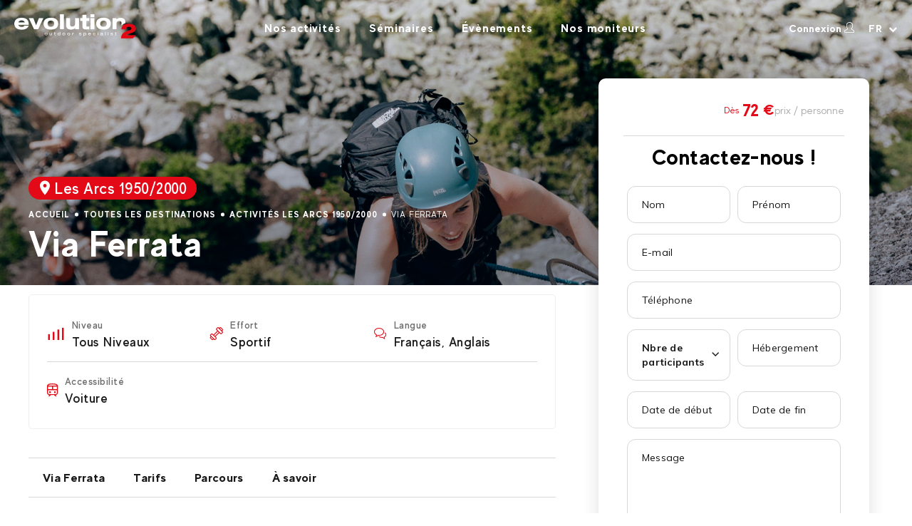

--- FILE ---
content_type: text/html; charset=UTF-8
request_url: https://evolution2.com/les-arcs/via-ferrata
body_size: 8371
content:
<!DOCTYPE html>
<html lang="fr">
<head>

    <meta charset="UTF-8">
    <meta name="viewport" content="width=device-width, initial-scale=1.0, maximum-scale=1.0, user-scalable=no">
    <meta http-equiv="X-UA-Compatible" content="IE=edge">

    <title>via-ferrata Arc 1950/Arc 2000 Les Arcs Évolution 2</title>
    <meta name="description" content="Réservez une sortie via-ferrata. Massif du Beaufortain et Vanoise. Tous niveaux Toutes vos activités de montagne avec Évolution 2 Les Arcs, Arc 1950-Arc 2000.">
    <meta name="robots" content="index,follow">

        <link rel="icon" type="image/png" sizes="256x256" href="https://evolution2.com/media/cache/favicon_256/2020/07/2968-favicon-evo2.png">
    <link rel="icon" type="image/png" sizes="192x192" href="https://evolution2.com/media/cache/favicon_192/2020/07/2968-favicon-evo2.png">
    <link rel="icon" type="image/png" sizes="96x96" href="https://evolution2.com/media/cache/favicon_96/2020/07/2968-favicon-evo2.png">
    <link rel="icon" type="image/png" sizes="32x32" href="https://evolution2.com/media/cache/favicon_32/2020/07/2968-favicon-evo2.png">
        <meta name="msapplication-TileColor" content="#ffffff">
    <meta name="theme-color" content="#ffffff">

    <meta property="og:title" content="via-ferrata Arc 1950/Arc 2000 Les Arcs Évolution 2">
    <meta property="og:site_name" content="Evolution2">
    <meta property="og:url" content="https://evolution2.com/les-arcs/via-ferrata">
    <meta property="og:description" content="Réservez une sortie via-ferrata. Massif du Beaufortain et Vanoise. Tous niveaux Toutes vos activités de montagne avec Évolution 2 Les Arcs, Arc 1950-Arc 2000.">
    <meta property="og:image" content="            https://evolution2.com/media/cache/og_filter/2024/04/6232-evolution2-chamonix-via-ferrata-82.jpg">
    <meta property="og:type" content="website" />
    <meta name="twitter:card" content="summary">
    <meta name="twitter:title" content="via-ferrata Arc 1950/Arc 2000 Les Arcs Évolution 2">
    <meta name="twitter:description" content="Réservez une sortie via-ferrata. Massif du Beaufortain et Vanoise. Tous niveaux Toutes vos activités de montagne avec Évolution 2 Les Arcs, Arc 1950-Arc 2000.">
    <meta name="twitter:image" content="            https://evolution2.com/media/cache/og_filter/2024/04/6232-evolution2-chamonix-via-ferrata-82.jpg">

    <link rel="stylesheet" href="/build/vendor.31bdfc35.css" />
    <link rel="stylesheet" href="/build/base.69fdace4.css" />

    <link rel="canonical" href="https://evolution2.com/les-arcs/via-ferrata">
                                            <link rel="alternate" href="https://evolution2.com/les-arcs/via-ferrata" hreflang="fr-fr">
                                    <link rel="alternate" href="https://evolution2.com/les-arcs/via-ferrata" hreflang="fr-be">
                                                                        <link rel="alternate" href="https://evolution2.com/en/les-arcs/via-ferrata" hreflang="en-us">
                                    <link rel="alternate" href="https://evolution2.com/en/les-arcs/via-ferrata" hreflang="en-gb">
                                    <link rel="alternate" href="https://evolution2.com/en/les-arcs/via-ferrata" hreflang="en-ca">
                                    <link rel="alternate" href="https://evolution2.com/en/les-arcs/via-ferrata" hreflang="en-de">
                                    <link rel="alternate" href="https://evolution2.com/en/les-arcs/via-ferrata" hreflang="en-nl">
                                    <link rel="alternate" href="https://evolution2.com/en/les-arcs/via-ferrata" hreflang="en-es">
                                                            
        <meta name="facebook-domain-verification" content="8oycoklha8bfdbeq29iby9ea2y21hb" />

</head>

<body class="     product index page-dark">

            
            <header>
            <div class="logo">
                                    <a href="/">
                        <img class="for-light-bg" src="https://evolution2.com/media/cache/logo/2020/07/7406-evolution2-noir.png" alt="Evolution2" />
                        <img class="for-dark-bg" src="https://evolution2.com/media/cache/logo/2020/07/4164-logo-evolution-2.png" alt="Evolution2" />
                    </a>
                            </div>
            
    <div id="nav-content" class="nav-content">
        <div class="wrapper">
            <nav class="menu" aria-label="Menu Principal">
                <ul class="header-main-menu">
                    <li class="first">
                        <a href="/les-arcs#products">Nos activités</a>
                    </li>
                    <li>
                                                    <a href="/seminaire/alpes/les-arcs">Séminaires</a>
                                            </li>
                    <li>
                        <a href="https://evolution2.com/evenements">Évènements</a>
                    </li>
                        <li class="last">
                                                                                                                                                <a href="/moniteurs-prives/les-arcs-1950-2000">
                                Nos moniteurs
                            </a>
                                                    </li>
                </ul>

            </nav>

            <div class="additional-content">

                                                    
                
                                                    
                                                        <div class="follow social-menu-container">
                                                    <p class="title">
                                Retrouvez-nous sur :
                            </p>
                                                                                <ul class="social-menu">
            
                <li class="first">                        <a
                href="https://www.facebook.com/Evolution2outdoorspecialist/"
                     target="_blank"
                        >
            <i class="fa fa-facebook-square"></i>
        </a>
            
    </li>

    
                <li>                        <a
                href="https://www.instagram.com/evolution2officiel"
                     target="_blank"
                        >
            <i class="fa fa-instagram"></i>
        </a>
            
    </li>

    
                <li>                        <a
                href="https://www.youtube.com/@Evolution2officiel"
                     target="_blank"
                        >
            <i class="fa fa-youtube"></i>
        </a>
            
    </li>

    
                <li class="last">                        <a
                href="https://www.linkedin.com/company/evolution-2-entreprise"
                     target="_blank"
                        >
            <i class="fa fa-linkedin"></i>
        </a>
            
    </li>


    </ul>

                    </div>
                
            </div>

        </div>
    </div>


            <div class="right">

                <a href="#" class="nav-account-button o-link" data-o="L21vbi1jb21wdGUvY29ubmV4aW9u" title="Connexion">
                    <span>Connexion</span>
                    <i class="icon-account"></i>
                </a>

                                    <div class="nav-locale-switch">
                                                        <div class="locale-switcher locale-switcher--hide-label js-locale-switcher" data-trigger-class="">
        <form class="locale-switcher__form">
            <label for="locale-switcher-select">Sélectionner votre langue</label>

            <select name="locale-switcher-select" id="locale-switcher-select">
                                    <option selected lang="fr" value="Langue courante" data-url="https://evolution2.com/les-arcs/via-ferrata" title="aria.locale_switcher.selected">
                        fr
                    </option>
                                    <option  lang="en" value="Current language" data-url="https://evolution2.com/en/les-arcs/via-ferrata" title="aria.locale_switcher.link">
                        en
                    </option>
                            </select>
        </form>
    </div>
                                            </div>
                                <div class="nav-cart-container">
                                    </div>
                                    <div id="nav-button" class="nav-button">
                        <button class="hamburger" aria-haspopup="true" aria-expanded="false" aria-controls="nav-content" aria-label="Ouvrir le menu" data-aria-label-open="Ouvrir le menu" data-aria-label-close="Fermer le menu">
                            <span class="sr-only" aria-hidden="true">Ouvrir le menu</span>
                            <span class="hamburger-box">
                                <span class="hamburger-inner"></span>
                            </span>
                        </button>
                    </div>
                
            </div>
        </header>
    
    <main>
            <div class="main-content with-bg"
                            
                >   <div class="picture-banner"
             style="background-image:url('https://evolution2.com/media/cache/cover/2024/04/6232-evolution2-chamonix-via-ferrata-82.jpg');"
             data-parallax="delay-scroll"
             data-bleed="0"
             data-image-src="https://evolution2.com/media/cache/cover/2024/04/6232-evolution2-chamonix-via-ferrata-82.jpg"
             data-speed="0.7">
                    </div>

        <div class="site-content sticky-column-container">
            <div class="product-details-container">
                <div class="banner-content site-content-md flex-container">

                    <div class="banner-container">

                        
                        <div class="place_wrapper">
                            <a href="/les-arcs">
                                <p class="place">
                                    <i class="icon-product-pin"></i> <span>Les Arcs 1950/2000</span>
                                </p>
                            </a>
                        </div>

                        <ul class="breadcrumb"><li><a href="/">
                                        Accueil
                                    </a></li><li><a href="/nos-destinations">
                                        Toutes les destinations
                                    </a></li><li><a href="/les-arcs">
                                            Activités Les Arcs 1950/2000
                                        </a></li><li><span>
                                        Via Ferrata</span></li></ul>
                        <div class="title-container">
                            <div class="left-bloc">
                                <h1 class="title">Via Ferrata</h1>
                                <div class="navigator-share" data-title="Via Ferrata" data-text="Réservez une sortie via-ferrata. Massif du Beaufortain et Vanoise. Tous niveaux Toutes vos activités de montagne avec Évolution 2 Les Arcs, Arc 1950-Arc 2000.">
                                    <i class="icon-share"></i> <span>Partager</span>
                                </div>
                            </div>
                            <div class="right-bloc">
                                                            </div>
                        </div>

                    </div>
                </div>

                

                                                                                                                                                                                                                                                                                                                                                                                                                                                                            
                                    <div id="product-recap"><div class="item"><div class="recap-item"><i class="icon-level"></i><div class="text-info"><span class="attribute">Niveau</span><span class="attribute-value">Tous Niveaux</span></div></div></div><div class="line"></div><div class="item"><div class="recap-item"><i class="icon-effort"></i><div class="text-info"><span class="attribute">Effort</span><span class="attribute-value">Sportif</span></div></div></div><div class="line"></div><div class="item"><div class="recap-item"><i class="icon-language"></i><div class="text-info"><span class="attribute">Langue</span><span class="attribute-value">Français, Anglais</span></div></div></div><div class="line"></div><div class="item"><div class="recap-item"><i class="icon-train"></i><div class="text-info"><span class="attribute">Accessibilité</span><span class="attribute-value">Voiture</span></div></div></div></div>                
                                    <div id="product-anchors" class="product-anchors">
                        <div class="wrapper"><ul><li><a href="#program" data-offset="40">
                                                Via Ferrata
                                            </a></li><li><a href="#prices" data-offset="40">
                                                Tarifs
                                            </a></li><li><a href="#content" data-offset="40">
                                                Parcours
                                            </a></li><li><a href="#further-infos" data-offset="40">
                                                À savoir
                                            </a></li></ul></div>                    </div>
                

                                    <section id="program" class="product-anchor-target">
                        <div class="wysiwyg-content">
                                                            <h2>Découvrez la randonnée verticale</h2>
                                                                                        <p><strong>Randonner au dessus du vide, c'est possible !</strong></p>

<p>Evoluez en famille ou entre amis sur des paroies rocheuses équipées de câbles et d'échelles. Laissez vous guider par une ligne de vie et suivez l'itinéraire ludique et sportif tracé à flanc de falaise.&nbsp;<br />
N'attendez-plus, emparez-vous de votre baudrier et de vos longes : il est temps de jouer aux funambules des montagnes !&nbsp;</p>

<p>Personnes sujettes au vertige s'abstenir !&nbsp;</p>
                                                    </div>
                    </section>
                                
                                    <section id="prices" class="product-anchor-target">
                        <div class="">
                                                            <h2>Tarifs</h2>
                                                        <table class="product-table">
                                <tr><th><p>Via ferrata</p></th><th><p>Durée</p></th><th></th><th><p>Tarif</p></th></tr><tr><td class="headline"><p>Via ferrata Peisey-Vallandry, les Bettières</p></td><td class="headline"><p>1/2 journée</p></td><td class="headline"><p>Dès 7 ans</p></td><td class="headline"><p>72€</p></td></tr>                            </table>
                        </div>
                    </section>
                
                
                                    <section id="content" class="product-anchor-target">
                        <div class="">
                                                            <h2>Les parcours</h2>
                                                        <div class="content-list">
                                                            <div class="text-content">
                                                                    <h3>Via Ferrata Peisey-Vallandry</h3>
                                    <div class="text-block">
                                        <p>Lancez-vous dans une balade aérienne sur une ligne d'arête offrant un panorama incroyable dans ce fond de vallée aux allures de bout du monde, aux portes du Parc National de la Vanoise.&nbsp;<br />
Le parcours évolutif des Bettières comporte 3 échappatoires et un dernier tronçon s'adressant aux plus athlétiques d'entre vous.</p>
                                    </div>
                                                                </div>
                                                        </div>
                        </div>
                    </section>
                                                                    <div id="product-gallery" class="product-anchor-target">
                        <div class="">
                            <div class="masonry-container">
                                <div class="masonry-grid">
                                    <div class="grid-sizer"></div>
                                    <div class="gutter-sizer"></div>
                                                                                                                        <div class="grid-item picture">
                                                <a href="https://evolution2.com/media/cache/original/2024/04/2098-evolution2-chamonix-via-ferrata-74.jpg" data-lightbox="lightbox-1320">
                                                    <img src="https://evolution2.com/media/cache/product_media_list/2024/04/2098-evolution2-chamonix-via-ferrata-74.jpg" alt="">
                                                </a>
                                            </div>
                                                                                                                                                                <div class="grid-item picture">
                                                <a href="https://evolution2.com/media/cache/original/2024/04/1031-evolution2-chamonix-via-ferrata-82.jpg" data-lightbox="lightbox-1320">
                                                    <img src="https://evolution2.com/media/cache/product_media_list/2024/04/1031-evolution2-chamonix-via-ferrata-82.jpg" alt="">
                                                </a>
                                            </div>
                                                                                                                                                                <div class="grid-item picture">
                                                <a href="https://evolution2.com/media/cache/original/2024/04/4908-evolution2-chamonix-via-ferrata-77.jpg" data-lightbox="lightbox-1320">
                                                    <img src="https://evolution2.com/media/cache/product_media_list/2024/04/4908-evolution2-chamonix-via-ferrata-77.jpg" alt="">
                                                </a>
                                            </div>
                                                                                                                                                                <div class="grid-item picture">
                                                <a href="https://evolution2.com/media/cache/original/2024/04/5421-evolution2-chamonix-via-ferrata-51.jpg" data-lightbox="lightbox-1320">
                                                    <img src="https://evolution2.com/media/cache/product_media_list/2024/04/5421-evolution2-chamonix-via-ferrata-51.jpg" alt="">
                                                </a>
                                            </div>
                                                                                                            </div>
                            </div>
                        </div>
                    </div>
                                                    <section id="further-infos" class="product-anchor-target">
                        <div class="">
                                                            <h2>À savoir</h2>
                                                                                        <ul>
	<li>Accessible aux enfants à partir de 8&nbsp;ans.</li>
	<li>Nos tarifs comprennent le prêt&nbsp;de l'équipement adéquat et du matériel de sécurité.</li>
	<li>Il est nécessaire d'être véhiculé.&nbsp;</li>
	<li>Prévoir une demi-journée.</li>
</ul>

<ul>
	<li>Nous vous recommandons de prendre une assurance.</li>
	<li>Cette activité est soumise aux Conditions Générales de Vente.</li>
</ul>

<p><em>Plus d'informations par téléphone ou mail.</em></p>
                                                    </div>
                    </section>
                            </div>

            <div id="product-reservation-container" class="product-reservation-container sticky-column"
                 data-sticky-top-space-to-add="40"
                 data-sticky-min-width="767"
            >
                <div id="product-expand-form">

                    <div class="prices-and-nb-tickets">
                        <div class="prices-container">
                            <div class="old-price-container" style="display: none;">
                                <span class="amount"></span><span class="currency">€</span><br>
                            </div>
                            <div class="price-container">
                                <span class="label">Dès</span> <span class="amount">72</span><span class="currency">€</span>
                            </div>
                            <div class="mention">
                                prix / personne
                            </div>
                            <div class="is-promo">
                                <span class="label"><span class="promo-percent"></span></span>
                            </div>
                        </div>
                        <div class="ticket-message">
                            <span class="ajax-nb-tickets" data-message-single="%count% restant" data-message-plural="%count% restants" ></span>
                        </div>
                    </div>

                    <div class="order-button">
                        <button class="btn booking">
                                                            Contactez-nous !
                                                    </button>
                    </div>


                                                                                </div>
                <div class="inner-wrapper-sticky">
                                        <div class="form-container">
                        <div class="price-info">
                            <div class="promo-container">
                                <div class="is-promo">
                                    <span class="label">Promo <span class="promo-percent"></span></span>
                                </div>
                            </div>
                            <div class="prices-container">
                                <div id="price-container">
                                    
    <div class="old-price-container">
        <span class="label">
                    <span class="amount">72</span>
        <span class="currency">€</span><br>
    </div>
    
                                    
    <div class="price-container">
        <span class="label">
                        Dès</span>
                    <span class="amount">72</span>
        <span class="currency">€</span><br>
    </div>
    
                                </div>
                                <div class="price-by-participant">
                                    prix / personne
                                </div>
                            </div>
                        </div>

                        
                        
                        <div class="separator ">
                            <span>ou</span>
                        </div>

                                                    <h2>Contactez-nous !</h2>
                            <div class="text-under-title"></div>
                        
                                                                            
                        <div class="fallback-form ">
                                                                                            <form name="product_reservation" method="post" action="/product/1320/book" id="product-reservation" class="ajax-form"><div class="hide-on-success"><div class="form-group length-small floating-label"><input type="text" id="product_reservation_lastName" name="product_reservation[lastName]" required="required" placeholder="Nom" data-row-class="length-small" class="form-control" /><label class="floating-label control-label required" for="product_reservation_lastName">Nom</label></div><div class="form-group length-small floating-label"><input type="text" id="product_reservation_firstName" name="product_reservation[firstName]" required="required" placeholder="Prénom" data-row-class="length-small" class="form-control" /><label class="floating-label control-label required" for="product_reservation_firstName">Prénom</label></div><div class="form-group length-big floating-label"><input type="email" id="product_reservation_email" name="product_reservation[email]" required="required" placeholder="E-mail" data-row-class="length-big" class="form-control" /><label class="floating-label control-label required" for="product_reservation_email">E-mail</label></div><div class="form-group length-big floating-label"><input type="tel" id="product_reservation_phone" name="product_reservation[phone]" required="required" placeholder="Téléphone" data-row-class="length-big" class="form-control" /><label class="floating-label control-label required" for="product_reservation_phone">Téléphone</label></div><div class="form-group length-small"><select id="product_reservation_participantsNumber" name="product_reservation[participantsNumber]" required="required" class="nice-select form-control" data-row-class="length-small"><option value="" selected="selected">Nbre de participants</option><option value="1">1</option><option value="2">2</option><option value="3">3</option><option value="4">4</option><option value="5">5</option><option value="6">6</option><option value="7">7</option><option value="8">8</option><option value="9">9</option><option value="10">10</option></select></div><div class="form-group length-small floating-label"><input type="text" id="product_reservation_lodging" name="product_reservation[lodging]" required="required" placeholder="Hébergement" data-row-class="length-small" class="form-control" /><label class="floating-label control-label required" for="product_reservation_lodging">Hébergement</label></div><div class="form-group length-small floating-label"><input type="text" id="product_reservation_startDate" name="product_reservation[startDate]" class="datepicker form-control" placeholder="Date de début" data-row-class="length-small" data-locale="fr" /><label class="floating-label control-label" for="product_reservation_startDate">Date de début</label></div><div class="form-group length-small floating-label"><input type="text" id="product_reservation_endDate" name="product_reservation[endDate]" class="datepicker form-control" placeholder="Date de fin" data-row-class="length-small" data-locale="fr" /><label class="floating-label control-label" for="product_reservation_endDate">Date de fin</label></div><div class="form-group length-big floating-label"><textarea id="product_reservation_message" name="product_reservation[message]" required="required" placeholder="Message" data-row-class="length-big" class="form-control"></textarea><label class="floating-label control-label required" for="product_reservation_message">Message</label></div><input type="hidden" id="product_reservation__token" name="product_reservation[_token]" value="lZ7QQMr3kNey_yhCaGvujrmh1RLHYVLYKnhdGqoaC0M" /><div class="legal-text"><p>Pour en savoir plus sur la gestion de vos données personnelles et vos droits : <a href="http://evolution2.com/politique-de-confidentialite">cliquez ici</a></p></div><div class="submit-container"><button type="submit" class="btn">Envoyer</button></div></div><div class="ajax-message"></div></form>                                                    </div>

                    </div>
                                    </div>
            </div>
        </div>
    </div>

                <section class="bottom white">
            <div class="site-content-xs">
                                    <h2>Evolution 2 Les Arcs</h2>
                                                    <p>Bienvenue chez Evolution 2 Les Arcs, le spécialiste des activités outdoor, tout au long de l'année. En famille, entre amis ou avec vos collègues, trouvez l'activité qui vous convient.</p>
                            </div>
        </section>
    
    
    
        <span class="btn btn-round btn-white btn-scroll scroll-up" id="scroll-up">
            <i aria-hidden="true" class="icon-chevron up"></i>
        </span>
    </main>

    <footer>

        
                                        
            
                
                <div class="pre-footer">
                                                        <div class="reinsurance">
                            <div class="site-content">
                                                                    <ul class="reinsurance-items">
                                                                                    <li>
                                                                                                    <div class="picture">
                                                        <img src="https://evolution2.com/media/cache/reinsurance_picture/2020/08/6390-activity.png"
                                                             alt="backpack">
                                                    </div>
                                                                                                <div class="content">
                                                    <p class="title">
                                                                                                                    <span class="block-link">Un large choix d’activités</span>
                                                                                                            </p>
                                                    <p class="margin-bottom-0">
                                                        Été ou hiver ? Mer ou montagne ? Trouvez votre bonheur parmi les 55 activités du réseau Evolution2!
                                                    </p>
                                                </div>
                                            </li>
                                                                                    <li>
                                                                                                    <div class="picture">
                                                        <img src="https://evolution2.com/media/cache/reinsurance_picture/2020/09/2130-8144-garannty.png"
                                                             alt="label">
                                                    </div>
                                                                                                <div class="content">
                                                    <p class="title">
                                                                                                                    <span class="block-link">Plus de 650 moniteurs agréés</span>
                                                                                                            </p>
                                                    <p class="margin-bottom-0">
                                                        Diplômés d’état, ayant suivi les meilleures formations, notre désir est de transmettre notre savoir et de faire partager nos projets d’aventure.
                                                    </p>
                                                </div>
                                            </li>
                                                                                    <li>
                                                                                                    <div class="picture">
                                                        <img src="https://evolution2.com/media/cache/reinsurance_picture/2020/09/4874-2924-world.png"
                                                             alt="world">
                                                    </div>
                                                                                                <div class="content">
                                                    <p class="title">
                                                                                                                    <span class="block-link">Dans le monde entier</span>
                                                                                                            </p>
                                                    <p class="margin-bottom-0">
                                                        Rendez-vous dans une de nos 30 destinations en France et à l’étranger pour une expérience hors du commun!
                                                    </p>
                                                </div>
                                            </li>
                                                                            </ul>
                                                            </div>
                        </div>
                    
    
    
    

                    <div class="pre-footer-newsletter">
                        <div class="pre-footer-newsletter-content site-content">
                            <p class="title">
                                Restez informés :
                            </p>
                            <div class="form">
                                
<form name="newsletter" method="post" action="/newsletter-subscribe" id="newsletter-subscription-form" class="ajax-form" autocomplete="off">

<div class="container form-group">
    <div class="newsletter-field"><div class="inner"><input type="email" id="newsletter_email" name="newsletter[email]" required="required" placeholder="Votre Email" class="required form-control" /><button class="btn with-icon left" type="submit"><i class="fa fa-paper-plane-o"></i><span>Envoyer</span></button></div></div></div>



<p class="mention">
    J’accepte que mon mail soit utilisé à des fins de prospection commerciale pour l’envoi d’offres commerciales, des lettres  d’information, des invitations à participer à des jeux ou des concours relatifs à l’ensemble du réseau EVOLUTION 2. Nous  vous informons que ce traitement est fondé sur votre consentement. Vous pouvez retirer votre consentement à tout  moment. Pour en savoir plus sur la gestion de vos données personnelles et de vos droits :<a href="/politique-de-confidentialite">cliquez ici</a>
</p>

<p class="mention hidden ajax-message" aria-live="assertive" aria-hidden="true"></p>

<input type="hidden" id="newsletter__token" name="newsletter[_token]" value="diBvSPCviK1vPoxHohG2co_03jd8NF0ZzvShQiGQrsY" />
</form>
                            </div>
                        </div>
                    </div>
                </div>

            
        
        <div class="footer-content site-content">

            
                                                    
                
                    
                    <div class="footer-cols">
                        <nav class="menu footer-cols-menu">
                            <ul>
                                <li class="col0">
                                    <div class="logo">
                                        <a href="/">
                                            <img class="" src="https://evolution2.com/media/cache/logo/2020/07/4164-logo-evolution-2.png" alt="Evolution2" />
                                        </a>
                                    </div>
                                    <div class="follow social-menu-container">
                                                                                    <p class="title">
                                                Retrouvez-nous sur :
                                            </p>
                                                                                                                                <ul class="social-menu">
            
                <li class="first">                        <a
                href="https://www.facebook.com/Evolution2outdoorspecialist/"
                     target="_blank"
                        >
            <i class="fa fa-facebook-square"></i>
        </a>
            
    </li>

    
                <li>                        <a
                href="https://www.instagram.com/evolution2officiel"
                     target="_blank"
                        >
            <i class="fa fa-instagram"></i>
        </a>
            
    </li>

    
                <li>                        <a
                href="https://www.youtube.com/@Evolution2officiel"
                     target="_blank"
                        >
            <i class="fa fa-youtube"></i>
        </a>
            
    </li>

    
                <li class="last">                        <a
                href="https://www.linkedin.com/company/evolution-2-entreprise"
                     target="_blank"
                        >
            <i class="fa fa-linkedin"></i>
        </a>
            
    </li>


    </ul>

                                    </div>
                                </li>
                                <li class="col1">
                                                                                <ul class="footer-1-menu">
            
                <li class="first">                        <a
                href="/nos-destinations"
                    
                        >
            Nos destinations
        </a>
            
    </li>

    
                <li>                        <a
                href="/activites"
                    
                        >
            Nos activités
        </a>
            
    </li>

    
                <li>                        <a
                href="/nos-ecoles-de-ski"
                    
                        >
            Nos Ecoles de Ski
        </a>
            
    </li>

    
                <li>                        <a
                href="/seminaire"
                    
                        >
            Séminaire & Incentive
        </a>
            
    </li>

    
                <li>                        <a
                href="https://evolution2.com/pro-outdoor-academy"
                    
                        >
            Pro Outdoor Academy
        </a>
            
    </li>

    
                <li class="last">                        <a
                href="https://evolution2.com/nos-niveaux"
                    
                        >
            Nos niveaux de ski
        </a>
            
    </li>


    </ul>

                                </li>
                                <li class="col2">
                                                                                <ul class="footer-2-menu">
            
                <li class="first">                        <a
                href="/savoir-plus"
                    
                        >
            L'esprit Evolution 2
        </a>
            
    </li>

    
                <li>                        <a
                href="/devenir-licencie"
                    
                        >
            Créer mon école
        </a>
            
    </li>

    
                <li>                        <a
                href="/carriere"
                     target="_self"
                        >
            Nous rejoindre
        </a>
            
    </li>

    
                <li>                        <a
                href="/evenements"
                    
                        >
            Nos évènements
        </a>
            
    </li>

    
                <li class="last">                        <a
                href="/blog"
                    
                        >
            Le Blog
        </a>
            
    </li>


    </ul>

                                </li>
                                <li class="col3">
                                    <span class="o-link" data-o="aHR0cHM6Ly9ldm9sdXRpb24yLmNvbS9sZXMtYXJjcy1jb25kaXRpb25zLWdlbmVyYWxlcy1kZS12ZW50ZQ==">CGV</span>
                                                                                <ul class="footer-3-menu">
            
                <li class="first">                        <span
                class="o-link"
                data-o="L21lbnRpb25zLWxlZ2FsZXM="
                     rel="nofollow"
                        >
            Mentions légales
        </span>
            
    </li>

    
                <li>                        <span
                class="o-link"
                data-o="L3BvbGl0aXF1ZS1kZS1jb25maWRlbnRpYWxpdGU="
                     rel="nofollow"
                        >
            Données Personnelles
        </span>
            
    </li>

    
                <li>                        <span
                class="o-link"
                data-o="aHR0cHM6Ly9kYXRhbGVnYWxkcml2ZS5jb20vZWQvZXhlcmNlci9mb3JtdWxhaXJlX2V4ZXJjaWNlL2V2b2x1dGlvbjI="
                     rel="nofollow" target="_blank"
                        >
            Exercer mes droits RGPD
        </span>
            
    </li>

    
                <li>                        <span
                class="o-link"
                data-o="L2Nvb2tpZXM="
                     rel="nofollow" target="_self"
                        >
            Paramétrer vos cookies
        </span>
            
    </li>

    
                <li class="last">                        <a
                href="/code-de-conduite"
                    
                        >
            Code de conduite
        </a>
            
    </li>


    </ul>

                                </li>
                            </ul>
                        </nav>
                    </div>

                    <div class="footer-bottom">
                        <p class="copyright margin-bottom-0">
                            &copy; Evolution 2
                        </p>
                        <p class="author margin-bottom-0">
                                                    </p>
                    </div>

                
            
        </div>

    </footer>
    <meta name="google-site-verification" content="VbcLPEfRn9VZGMZ_P4F0Ftc49WcBKQHCzQuaz2y36Cc" />        

    

            <script type="text/javascript" src="/build/runtime.d41d8cd9.js"></script>
    <script type="text/javascript" src="/build/vendor.6e2db4c3.js"></script>
    <script type="text/javascript" src="/build/base.46ccf15d.js"></script>

    <script src="/bundles/fosjsrouting/js/router.js"></script>
    <script src="/js/routing?callback=fos.Router.setData"></script>
    <script type="text/javascript" src="https://maps.google.com/maps/api/js?key=AIzaSyBnDgHMzOM8W4CJIu4aRN37mcvMWsFOc8Y"></script>
            <script type="application/ld+json">
        {
            "@context": "https://schema.org",
            "@type": "SportsOrganization",
            "name": "Evolution2",
            "address": {
                "@type": "PostalAddress",
                "streetAddress": "137 Rue François Guise",
                "addressLocality": "Chambéry",
                "postalCode": "73000"
            },
            "image": "",
            "telephone": "",
            "url": "https://evolution2.com/",
            "logo": {
                "@type": "ImageObject",
                "@id": "https://evolution2.com/#logo",
                "url": "https://evolution2.com/build/assets/images/logo_couleur.26313134.png",
                "width": 171,
                "height": 34,
                "caption": "Evolution2"
            },
            "sameAs": [
                              "https://www.facebook.com/Evolution2outdoorspecialist/",                              "https://www.instagram.com/evolution2officiel",                              "https://www.youtube.com/@Evolution2officiel",                              "https://www.linkedin.com/company/evolution-2-entreprise"                          ]
        }
        </script>
    
                        <script>
                RGPD.test('stats', function(){
                    
                        (function(w,d,s,l,i){w[l]=w[l]||[];w[l].push({'gtm.start':new Date().getTime(),event:'gtm.js'});var f=d.getElementsByTagName(s)[0],j=d.createElement(s),dl=l!='dataLayer'?'&l='+l:'';j.async=true;j.src='https://www.googletagmanager.com/gtm.js?id='+i+dl;f.parentNode.insertBefore(j,f);})(window,document,'script','dataLayer','GTM-5PJJQHL');

                                    });
            </script>
            


    <script>
        // Tracking du submit du form de contact
        $(document).ready(function() {
            $('form[name="product_reservation"]').on('submit', function () {
                if(typeof dataLayer !== 'undefined') {
                    let separator = '::';
                    let eventAction = "Les Arcs 1950/2000" + separator + "Via Ferrata"
                    let eventLabel = $('#product_reservation_participantsNumber').val() + ' participants' + separator + $('#product_reservation_startDate').val() + '-' + $('#product_reservation_endDate').val();
                    let event = {
                        'event': 'formulaire',
                        'eventCategory': 'Contact request',
                        'eventAction': eventAction,
                        'eventLabel': eventLabel,
                    }
                    dataLayer.push(event);
                }
            });
        });
    </script>

    <script type="application/ld+json">
    {
        "@context": "https://schema.org",
        "@type": "Product",
        "name": "via-ferrata Arc 1950/Arc 2000 Les Arcs Évolution 2",
        "description": "Réservez une sortie via-ferrata. Massif du Beaufortain et Vanoise. Tous niveaux Toutes vos activités de montagne avec Évolution 2 Les Arcs, Arc 1950-Arc 2000.",
        "brand": "Evolution2"
                ,
        "offers": {
            "@type": "AggregateOffer",
            "priceCurrency": "EUR",
            "lowPrice": "72"
          }
        
            }
    </script>

    <script type="application/ld+json">
    {
        "@context": "https://schema.org",
        "@type": "BreadcrumbList",
        "itemListElement": [
            {
                "@type": "ListItem",
                "position": "1",
                "name": "Accueil",
                "item": "https://evolution2.com/"
            },
            {
                "@type": "ListItem",
                "position": "2",
                "name": "Toutes les destinations",
                "item": "https://evolution2.com/nos-destinations"
            },
            {
                "@type": "ListItem",
                "position": "3",
                "name": "Activités Les Arcs 1950/2000",
                "item": "https://evolution2.com/les-arcs"
            }
        ]
    }
    </script>

</body>
</html>


--- FILE ---
content_type: application/javascript
request_url: https://evolution2.com/build/base.46ccf15d.js
body_size: 124513
content:
(window.webpackJsonp=window.webpackJsonp||[]).push([[4],{"/heK":function(e,t,i){(function(e){function t(e){return(t="function"==typeof Symbol&&"symbol"==typeof Symbol.iterator?function(e){return typeof e}:function(e){return e&&"function"==typeof Symbol&&e.constructor===Symbol&&e!==Symbol.prototype?"symbol":typeof e})(e)}
/*!
 * parallax.js v1.3.1 (http://pixelcog.github.io/parallax.js/)
 * @copyright 2015 PixelCog, Inc.
 * @license MIT (https://github.com/pixelcog/parallax.js/blob/master/LICENSE)
 */!function(e,i,n,o){function s(i,n){var r=this;"object"==t(n)&&(delete n.refresh,delete n.render,e.extend(this,n)),this.$element=e(i),!this.imageSrc&&this.$element.is("img")&&(this.imageSrc=this.$element.attr("src"));var a=(this.position+"").toLowerCase().match(/\S+/g)||[];return a.length<1&&a.push("center"),1==a.length&&a.push(a[0]),("top"==a[0]||"bottom"==a[0]||"left"==a[1]||"right"==a[1])&&(a=[a[1],a[0]]),this.positionX!=o&&(a[0]=this.positionX.toLowerCase()),this.positionY!=o&&(a[1]=this.positionY.toLowerCase()),r.positionX=a[0],r.positionY=a[1],"left"!=this.positionX&&"right"!=this.positionX&&(this.positionX=isNaN(parseInt(this.positionX))?"center":parseInt(this.positionX)),"top"!=this.positionY&&"bottom"!=this.positionY&&(this.positionY=isNaN(parseInt(this.positionY))?"center":parseInt(this.positionY)),this.position=this.positionX+(isNaN(this.positionX)?"":"px")+" "+this.positionY+(isNaN(this.positionY)?"":"px"),navigator.userAgent.match(/(iPod|iPhone|iPad)/)?(this.iosFix&&!this.$element.is("img")&&this.$element.css({backgroundImage:"url("+this.imageSrc+")",backgroundSize:"cover",backgroundPosition:this.position}),this):navigator.userAgent.match(/(Android)/)?(this.androidFix&&!this.$element.is("img")&&this.$element.css({backgroundImage:"url("+this.imageSrc+")",backgroundSize:"cover",backgroundPosition:this.position}),this):(this.$mirror=e("<div />").prependTo("body"),this.$slider=e("<img />").prependTo(this.$mirror),this.$mirror.addClass("parallax-mirror").css({visibility:"hidden",zIndex:this.zIndex,position:"fixed",top:0,left:0,overflow:"hidden"}),this.$slider.addClass("parallax-slider").one("load",function(){r.naturalHeight&&r.naturalWidth||(r.naturalHeight=this.naturalHeight||this.height||1,r.naturalWidth=this.naturalWidth||this.width||1),r.aspectRatio=r.naturalWidth/r.naturalHeight,s.isSetup||s.setup(),s.sliders.push(r),s.isFresh=!1,s.requestRender()}),this.$slider[0].src=this.imageSrc,void((this.naturalHeight&&this.naturalWidth||this.$slider[0].complete)&&this.$slider.trigger("load")))}!function(){for(var e=0,t=["ms","moz","webkit","o"],n=0;n<t.length&&!i.requestAnimationFrame;++n)i.requestAnimationFrame=i[t[n]+"RequestAnimationFrame"],i.cancelAnimationFrame=i[t[n]+"CancelAnimationFrame"]||i[t[n]+"CancelRequestAnimationFrame"];i.requestAnimationFrame||(i.requestAnimationFrame=function(t){var n=(new Date).getTime(),o=Math.max(0,16-(n-e)),s=i.setTimeout(function(){t(n+o)},o);return e=n+o,s}),i.cancelAnimationFrame||(i.cancelAnimationFrame=function(e){clearTimeout(e)})}(),e.extend(s.prototype,{speed:.2,bleed:0,zIndex:-100,iosFix:!0,androidFix:!0,position:"center",overScrollFix:!1,refresh:function(){this.boxWidth=this.$element.outerWidth(),this.boxHeight=this.$element.outerHeight()+2*this.bleed,this.boxOffsetTop=this.$element.offset().top-this.bleed,this.boxOffsetLeft=this.$element.offset().left,this.boxOffsetBottom=this.boxOffsetTop+this.boxHeight;var e=s.winHeight,t=s.docHeight,i=Math.min(this.boxOffsetTop,t-e),n=Math.max(this.boxOffsetTop+this.boxHeight-e,0),o=this.boxHeight+(i-n)*(1-this.speed)|0,r=(this.boxOffsetTop-i)*(1-this.speed)|0;if(o*this.aspectRatio>=this.boxWidth){this.imageWidth=o*this.aspectRatio|0,this.imageHeight=o,this.offsetBaseTop=r;var a=this.imageWidth-this.boxWidth;this.offsetLeft="left"==this.positionX?0:"right"==this.positionX?-a:isNaN(this.positionX)?-a/2|0:Math.max(this.positionX,-a)}else{this.imageWidth=this.boxWidth,this.imageHeight=this.boxWidth/this.aspectRatio|0,this.offsetLeft=0;a=this.imageHeight-o;this.offsetBaseTop="top"==this.positionY?r:"bottom"==this.positionY?r-a:isNaN(this.positionY)?r-a/2|0:r+Math.max(this.positionY,-a)}},render:function(){var e=s.scrollTop,t=s.scrollLeft,i=this.overScrollFix?s.overScroll:0,n=e+s.winHeight;this.visibility=this.boxOffsetBottom>e&&this.boxOffsetTop<n?"visible":"hidden",this.mirrorTop=this.boxOffsetTop-e,this.mirrorLeft=this.boxOffsetLeft-t,this.offsetTop=this.offsetBaseTop-this.mirrorTop*(1-this.speed),this.$mirror.css({transform:"translate3d(0px, 0px, 0px)",visibility:this.visibility,top:this.mirrorTop-i,left:this.mirrorLeft,height:this.boxHeight,width:this.boxWidth}),this.$slider.css({transform:"translate3d(0px, 0px, 0px)",position:"absolute",top:this.offsetTop,left:this.offsetLeft,height:this.imageHeight,width:this.imageWidth,maxWidth:"none"})}}),e.extend(s,{scrollTop:0,scrollLeft:0,winHeight:0,winWidth:0,docHeight:1<<30,docWidth:1<<30,sliders:[],isReady:!1,isFresh:!1,isBusy:!1,setup:function(){if(!this.isReady){var t=e(n),o=e(i);o.on("resize.px.parallax load.px.parallax",function(){s.winHeight=o.height(),s.winWidth=o.width(),s.docHeight=t.height(),s.docWidth=t.width(),s.isFresh=!1,s.requestRender()}).on("scroll.px.parallax load.px.parallax",function(){var e=s.docHeight-s.winHeight,t=s.docWidth-s.winWidth;s.scrollTop=Math.max(0,Math.min(e,o.scrollTop())),s.scrollLeft=Math.max(0,Math.min(t,o.scrollLeft())),s.overScroll=Math.max(o.scrollTop()-e,Math.min(o.scrollTop(),0)),s.requestRender()}),this.isReady=!0}},configure:function(i){"object"==t(i)&&(delete i.refresh,delete i.render,e.extend(this.prototype,i))},refresh:function(){e.each(this.sliders,function(){this.refresh()}),this.isFresh=!0},render:function(){this.isFresh||this.refresh(),e.each(this.sliders,function(){this.render()})},requestRender:function(){var e=this;this.isBusy||(this.isBusy=!0,i.requestAnimationFrame(function(){e.render(),e.isBusy=!1}))}});var r=e.fn.parallax;e.fn.parallax=function(o){return this.each(function(){var r=e(this),a="object"==t(o)&&o;this==i||this==n||r.is("body")?s.configure(a):r.data("px.parallax")||(a=e.extend({},r.data(),a),r.data("px.parallax",new s(this,a))),"string"==typeof o&&s[o]()})},e.fn.parallax.Constructor=s,e.fn.parallax.noConflict=function(){return e.fn.parallax=r,this},e(n).on("ready.px.parallax.data-api",function(){e('[data-parallax="scroll"]').parallax()})}(e,window,document)}).call(this,i("EVdn"))},2:function(e,t,i){i("W1Kk"),i("RGZa"),i("vvvd"),i("uJLt"),i("KTU9"),i("7wL1"),i("5/3H"),i("3Aoi"),i("OL62"),i("lUcL"),i("/heK"),i("AJGU"),i("8h6d"),i("QylY"),i("SOci"),i("gTHI"),e.exports=i("qogb")},"3/1h":function(e,t,i){(function(e){var t,i,n,o,s,r,a,l,c=1,d=0;window.initPagination=function(u){t=e(u.attr("data-list"));var p=u.attr("data-vault");i=e(u.attr("data-vault")),n=e(u.attr("data-anchor")),s=e(u.attr("data-paginator")),a=s.find("li.prev"),r=s.find("li.next"),o=u.attr("data-item"),l=u.attr("data-items-per-page"),d=parseInt(Math.ceil(e(p+" > "+o).length/l));var h=window.location.href,f=new URL(h),m=parseInt(f.searchParams.get("page"));m&&m>=1&&m<=d&&(c=m),c>d&&(c=Math.max(d,1)),refresh(),s.find("li span").click(clickPage)},refresh=function(){refreshPagination(),t.animate({opacity:0},500,function(){storeInVault(),showList(),t.animate({opacity:1},500)})},refreshPagination=function(){var e=c+1,t=c-1;r.find("span").attr("data-page",e),a.find("span").attr("data-page",t),e<=d?r.hasClass("concealed")&&r.removeClass("concealed"):r.hasClass("concealed")||r.addClass("concealed"),t>=1?a.hasClass("concealed")&&a.removeClass("concealed"):a.hasClass("concealed")||a.addClass("concealed"),s.find("li.active").removeClass("active"),s.find('li span[data-page="'+c+'"]').parent().addClass("active")},storeInVault=function(){var e=t.attr("data-page");e&&i.append(t.find(o+'[data-page="'+e+'"]'))},showList=function(){t.attr("data-page",c),t.append(i.find(o+'[data-page="'+c+'"]'))},clickPage=function(t){if(!e(t.target).parent().hasClass("active")){var i=parseInt(e(t.target).attr("data-page"));i>=1&&i<=d&&(c=i,refresh(),n&&e(n).length&&e([document.documentElement,document.body]).animate({scrollTop:e(n).offset().top},500))}return!1}}).call(this,i("EVdn"))},"3Aoi":function(e,t,i){(function(e){/*! swipe plugin for Cycle2;  version: 20121120 */
!function(e){"use strict";document;e.event.special.swipe=e.event.special.swipe||{scrollSupressionThreshold:10,durationThreshold:1e3,horizontalDistanceThreshold:30,verticalDistanceThreshold:75,setup:function(){var t=e(this);t.bind("touchstart",function(i){var n,o=i.originalEvent.touches?i.originalEvent.touches[0]:i,s={time:(new Date).getTime(),coords:[o.pageX,o.pageY],origin:e(i.target)};function r(t){if(s){var i=t.originalEvent.touches?t.originalEvent.touches[0]:t;n={time:(new Date).getTime(),coords:[i.pageX,i.pageY]},Math.abs(s.coords[0]-n.coords[0])>e.event.special.swipe.scrollSupressionThreshold&&t.preventDefault()}}t.bind("touchmove",r).one("touchend",function(i){t.unbind("touchmove",r),s&&n&&n.time-s.time<e.event.special.swipe.durationThreshold&&Math.abs(s.coords[0]-n.coords[0])>e.event.special.swipe.horizontalDistanceThreshold&&Math.abs(s.coords[1]-n.coords[1])<e.event.special.swipe.verticalDistanceThreshold&&s.origin.trigger("swipe").trigger(s.coords[0]>n.coords[0]?"swipeleft":"swiperight"),s=n=void 0})})}},e.event.special.swipeleft=e.event.special.swipeleft||{setup:function(){e(this).bind("swipe",e.noop)}},e.event.special.swiperight=e.event.special.swiperight||e.event.special.swipeleft}(e)}).call(this,i("EVdn"))},"5/3H":function(e,t,i){(function(e){/*! center plugin for Cycle2;  version: 20140121 */
!function(e){"use strict";e.extend(e.fn.cycle.defaults,{centerHorz:!1,centerVert:!1}),e(document).on("cycle-pre-initialize",function(t,i){var n,o;(i.centerHorz||i.centerVert)&&(e(window).on("resize orientationchange load",s),i.container.on("cycle-destroyed",function(t,i){clearTimeout(n),clearTimeout(o),e(window).off("resize orientationchange",s)}),i.container.on("cycle-initialized cycle-slide-added cycle-slide-removed",function(e,t,i,n){s()}),a());function s(){clearTimeout(n),n=setTimeout(a,50)}function r(){i.slides.each(l)}function a(){l.apply(i.container.find("."+i.slideActiveClass)),clearTimeout(o),o=setTimeout(r,50)}function l(){var t=e(this),n=i.container.width(),o=i.container.height(),s=t.outerWidth(),r=t.outerHeight();s&&(i.centerHorz&&s<=n&&t.css("marginLeft",(n-s)/2),i.centerVert&&r<=o&&t.css("marginTop",(o-r)/2))}})}(e)}).call(this,i("EVdn"))},"6LoH":function(e,t,i){(function(e){var t,i,n,o,s,r;e(function(){window.InitMaps()}),window.InitMaps=function(){e(".map-container").not(".with-cover").each(function(){var t=this;window.RGPD.test("stats",function(){var i=e(t).find(".map"),n=e(t).find("div.rgpd-advert");e('form[name="search_destination"]').length?(render_store_map(i),InitStoreLocator()):render_map(i),n.addClass("hidden")})}),e(".map-container.with-cover").each(function(){var t=e(this);e(this).find("a.close").on("click",function(){return t.find(".map-cover").hide(),window.RGPD.test("stats",function(){var e=t.find(".map"),i=t.find("div.rgpd-advert");render_map(e),i.addClass("hidden")}),!1})})},window.InitStoreLocator=function(){var t=e("#search_destination_mode").val();e.widget("custom.catcomplete",e.ui.autocomplete,{_create:function(){this._super(),this.widget().menu("option","items","> :not(.ui-autocomplete-category)")},_renderMenu:function(t,i){var n=this,o="";e.each(i,function(e,i){var s;i.category!=o&&(t.append("<li class='ui-autocomplete-category'>"+i.category+"</li>"),o=i.category),s=n._renderItemData(t,i),i.category&&s.attr("aria-label",i.category+" : "+i.label)})}}),e("#search_destination_content").catcomplete({minLength:3,source:function(i,n){e.getJSON(Routing.generate(window.locale+"__RG__autocomplete_desti"),{term:i.term,mode:t},n)},select:function(t,i){e("#search_destination_content").val(i.item.value),e('form[name="search_destination"]').submit()}}),e("#destinations-list .item").on("mouseenter",function(){e.each(i.markers,function(e,t){t.setVisible(!1)});for(var t=0;t<i.markers.length;t++)if(i.markers[t].id===e(this).data("id")){i.markers[t].setVisible(!0);var n=new google.maps.LatLng(i.markers[t].position.lat(),i.markers[t].position.lng());i.panTo(n),i.setZoom(8)}}).on("mouseleave",function(){e.each(i.markers,function(e,t){t.setVisible(!0)})}),e.each(i.markers,function(t,n){google.maps.event.addListener(n,"click",function(){i.currentMarker&&desactivate_marker(i.currentMarker),activate_marker(n),i.currentMarker=n,e(".destinations-list .item").removeClass("selected"),e(".destinations-list .item[data-id="+n.id+"]").addClass("selected"),e(".destinations-list-container").animate({scrollTop:e(".destinations-list-container").scrollTop()+e(".destinations-list .item.selected").position().top},500)})}),refreshDestinationsMap()},e(document).on("submit",'form[name="search_destination"]',function(){return e("#search_destination_content").catcomplete("close"),refreshDestinationsMap(),!1}),e("#find-my-coordinates").click(function(t){t.preventDefault();var i=e(this).find("i.icon-localisation");"geolocation"in navigator&&(i.addClass("fa-spin"),navigator.geolocation.getCurrentPosition(function(t){var i={lat:t.coords.latitude,lng:t.coords.longitude},n=e("#search_destination_mode").val();ajaxLocationSearch(null,i,0,n),e("#search_office_content").val("")},function(e){i.removeClass("fa-spin"),console.error("An error has occured while retrieving location",e),i.removeClass("fa-spin")}))}),window.refreshDestinationsMap=function(){var t=e("#search_destination_mode").val();if(e("#search_destination_content").val()){var i=e("#search_destination_content").val();ajaxLocationSearch(i,null,0,t)}},window.ajaxLocationSearch=function(t,o,s){var a=arguments.length>3&&void 0!==arguments[3]?arguments[3]:"destinations";e.ajax({url:Routing.generate(window.locale+"__RG__destination_location_search"),method:"POST",dataType:"json",data:{mode:a,content:t,location:o?JSON.stringify(o):null,allDestinations:s},success:function(t){e("#find-my-coordinates i.icon-localisation").removeClass("fa-spin"),e(".destinations-list").html(t.listHtml);for(var a=0;a<n.length;a++)n[a].setMap(null);n=[],currentMarker=null;new google.maps.LatLngBounds,new google.maps.Size(20,30),new google.maps.Size(20,30);e("#destinations-list .item").on("mouseenter",function(){e.each(i.markers,function(e,t){t.setVisible(!1)});for(var t=0;t<i.markers.length;t++)if(i.markers[t].id===e(this).data("id")){i.markers[t].setVisible(!0);var n=new google.maps.LatLng(i.markers[t].position.lat(),i.markers[t].position.lng());i.panTo(n),i.setZoom(8)}}).on("mouseleave",function(){e.each(i.markers,function(e,t){t.setVisible(!0)})}),r=0,i.markers=[];var l=[];e("#destinations-list .item").hide(),e("#destinations-list .item").each(function(i,n){t.results.includes(e(n).data("id"))&&(e(n).show(),l.push(e(n).data("zone-id")))}),e("#destinations-list .zone").hide(),e("#destinations-list .zone").each(function(t,i){l.includes(e(i).data("zone-id"))&&e(i).show()}),e.each(t.markers,function(t,n){r++;var o=new google.maps.LatLng(e(n.detail).data("lat"),e(n.detail).data("lng")),s=new google.maps.Marker({position:o,map:i,id:e(n.detail).data("marker-id"),icon:{url:e(n.detail).data("picto")?e(n.detail).data("picto"):i.picto,scaledSize:new google.maps.Size(20,30),size:new google.maps.Size(20,30)}});i.markers.push(s),google.maps.event.addListener(s,"click",function(){i.currentMarker&&desactivate_marker(i.currentMarker),activate_marker(s),i.currentMarker=s,e(".destinations-list .item").removeClass("selected"),e(".destinations-list .item[data-id="+n.id+"]").addClass("selected"),e(".destinations-list-container").animate({scrollTop:e(".destinations-list-container").scrollTop()+e(".destinations-list .item.selected").position().top},500)})}),0===s?(e(".results-mention").text(t.mention),e(".results-mention").removeClass("hidden")):(e(".results-mention").text(""),e(".results-mention").addClass("hidden")),r>1&&0===s?center_map(i,13):(i.setCenter(o),i.setZoom(6)),window.stickySidebar.updateSticky()}})},render_map=function(t){o=t.data("picto"),s=t.data("picto-selected");var r=t.find(".marker"),a=t.data("style"),l=t.data("zoom"),c=t.data("controlsEnabled"),d={zoom:l,maxZoom:l,center:new google.maps.LatLng(0,0),mapTypeId:google.maps.MapTypeId.ROADMAP,styles:a,disableDefaultUI:!c,mapTypeControl:c,rotateControl:c,zoomControl:c,scaleControl:c,streetViewControl:c,fullscreenControl:c,gestureHandling:c?"cooperative":"none"};return(i=new google.maps.Map(t[0],d)).markers=[],i.picto=o,i.pictoSelected=s,i.currentMarker=null,r.each(function(){add_marker(e(this),i)}),n=i.markers,center_map(i,l),i},render_store_map=function(t){o=t.data("picto"),s=t.data("picto-selected");var r=t.find(".marker"),a=t.data("style"),l=t.data("zoom"),c=t.data("controlsEnabled"),d={zoom:l,maxZoom:100,center:new google.maps.LatLng(0,0),mapTypeId:google.maps.MapTypeId.ROADMAP,styles:a,disableDefaultUI:!c,mapTypeControl:c,rotateControl:c,zoomControl:c,scaleControl:c,streetViewControl:c,fullscreenControl:c,gestureHandling:c?"cooperative":"none"};(i=new google.maps.Map(t[0],d)).markers=[],i.picto=o,i.pictoSelected=s,i.currentMarker=null,r.each(function(){add_marker(e(this),i)}),n=i.markers;var u=new google.maps.LatLng(46.4681217,2.4039753);return i.setCenter(u),i.setZoom(l),i},add_marker=function(e,i){var n,o=new google.maps.LatLng(e.data("lat"),e.data("lng"));if(n="none"===i.get("gestureHandling")?new google.maps.Marker({position:o,map:i,id:e.data("marker-id"),icon:{url:i.pictoSelected,scaledSize:new google.maps.Size(34,48),size:new google.maps.Size(34,48)}}):new google.maps.Marker({position:o,map:i,id:e.data("marker-id"),icon:{url:e.data("picto")?e.data("picto"):i.picto,scaledSize:new google.maps.Size(34,48),size:new google.maps.Size(34,48)}}),i.markers.push(n),e.html()&&""!==e.html()){var s=function(){t&&t.close(),(t=new google.maps.InfoWindow({content:e.html()})).addListener("closeclick",function(){i.currentMarker&&desactivate_marker(i.currentMarker)}),t.open(i,n),i.currentMarker&&desactivate_marker(i.currentMarker),activate_marker(n),i.currentMarker=n};google.maps.event.addListener(n,"click",s),e.data("show")&&s()}},center_map=function(t,i){var n=new google.maps.LatLngBounds;e.each(t.markers,function(e,t){var i=new google.maps.LatLng(t.position.lat(),t.position.lng());n.extend(i)}),1===t.markers.length?(t.setCenter(n.getCenter()),t.setZoom(i)):t.fitBounds(n)},activate_marker=function(e){e.setIcon({url:i.pictoSelected,scaledSize:new google.maps.Size(34,48),size:new google.maps.Size(34,48)})},desactivate_marker=function(e){e.setIcon({url:i.picto,scaledSize:new google.maps.Size(34,48),size:new google.maps.Size(34,48)})}}).call(this,i("EVdn"))},"7wL1":function(e,t,i){(function(e){/*! carousel transition plugin for Cycle2;  version: 20130528 */
!function(e){"use strict";e(document).on("cycle-bootstrap",function(e,t,i){"carousel"===t.fx&&(i.getSlideIndex=function(e){var t=this.opts()._carouselWrap.children();return t.index(e)%t.length},i.next=function(){var e=t.reverse?-1:1;!1===t.allowWrap&&t.currSlide+e>t.slideCount-t.carouselVisible||(t.API.advanceSlide(e),t.API.trigger("cycle-next",[t]).log("cycle-next"))})}),e.fn.cycle.transitions.carousel={preInit:function(t){t.hideNonActive=!1,t.container.on("cycle-destroyed",e.proxy(this.onDestroy,t.API)),t.API.stopTransition=this.stopTransition;for(var i=0;i<t.startingSlide;i++)t.container.append(t.slides[0])},postInit:function(t){var i,n,o,s,r=t.carouselVertical;t.carouselVisible&&t.carouselVisible>t.slideCount&&(t.carouselVisible=t.slideCount-1);var a=t.carouselVisible||t.slides.length,l={display:r?"block":"inline-block",position:"static"};if(t.container.css({position:"relative",overflow:"hidden"}),t.slides.css(l),t._currSlide=t.currSlide,s=e('<div class="cycle-carousel-wrap"></div>').prependTo(t.container).css({margin:0,padding:0,top:0,left:0,position:"absolute"}).append(t.slides),t._carouselWrap=s,r||s.css("white-space","nowrap"),!1!==t.allowWrap){for(n=0;n<(void 0===t.carouselVisible?2:1);n++){for(i=0;i<t.slideCount;i++)s.append(t.slides[i].cloneNode(!0));for(i=t.slideCount;i--;)s.prepend(t.slides[i].cloneNode(!0))}s.find(".cycle-slide-active").removeClass("cycle-slide-active"),t.slides.eq(t.startingSlide).addClass("cycle-slide-active")}t.pager&&!1===t.allowWrap&&(o=t.slideCount-a,e(t.pager).children().filter(":gt("+o+")").hide()),t._nextBoundry=t.slideCount-t.carouselVisible,this.prepareDimensions(t)},prepareDimensions:function(t){var i,n,o,s,r=t.carouselVertical,a=t.carouselVisible||t.slides.length;if(t.carouselFluid&&t.carouselVisible?t._carouselResizeThrottle||this.fluidSlides(t):t.carouselVisible&&t.carouselSlideDimension?(i=a*t.carouselSlideDimension,t.container[r?"height":"width"](i)):t.carouselVisible&&(i=a*e(t.slides[0])[r?"outerHeight":"outerWidth"](!0),t.container[r?"height":"width"](i)),n=t.carouselOffset||0,!1!==t.allowWrap)if(t.carouselSlideDimension)n-=(t.slideCount+t.currSlide)*t.carouselSlideDimension;else for(o=t._carouselWrap.children(),s=0;s<t.slideCount+t.currSlide;s++)n-=e(o[s])[r?"outerHeight":"outerWidth"](!0);t._carouselWrap.css(r?"top":"left",n)},fluidSlides:function(t){var i,n=t.slides.eq(0),o=n.outerWidth()-n.width(),s=this.prepareDimensions;function r(){clearTimeout(i),i=setTimeout(a,20)}function a(){t._carouselWrap.stop(!1,!0);var e=t.container.width()/t.carouselVisible;e=Math.ceil(e-o),t._carouselWrap.children().width(e),t._sentinel&&t._sentinel.width(e),s(t)}e(window).on("resize",r),t._carouselResizeThrottle=r,a()},transition:function(t,i,n,o,s){var r,a={},l=t.nextSlide-t.currSlide,c=t.carouselVertical,d=t.speed;if(!1===t.allowWrap){o=l>0;var u=t._currSlide,p=t.slideCount-t.carouselVisible;l>0&&t.nextSlide>p&&u==p?l=0:l>0&&t.nextSlide>p?l=t.nextSlide-u-(t.nextSlide-p):l<0&&t.currSlide>p&&t.nextSlide>p?l=0:l<0&&t.currSlide>p?l+=t.currSlide-p:u=t.currSlide,r=this.getScroll(t,c,u,l),t.API.opts()._currSlide=t.nextSlide>p?p:t.nextSlide}else o&&0===t.nextSlide?(r=this.getDim(t,t.currSlide,c),s=this.genCallback(t,o,c,s)):o||t.nextSlide!=t.slideCount-1?r=this.getScroll(t,c,t.currSlide,l):(r=this.getDim(t,t.currSlide,c),s=this.genCallback(t,o,c,s));a[c?"top":"left"]=o?"-="+r:"+="+r,t.throttleSpeed&&(d=r/e(t.slides[0])[c?"height":"width"]()*t.speed),t._carouselWrap.animate(a,d,t.easing,s)},getDim:function(t,i,n){return e(t.slides[i])[n?"outerHeight":"outerWidth"](!0)},getScroll:function(e,t,i,n){var o,s=0;if(n>0)for(o=i;o<i+n;o++)s+=this.getDim(e,o,t);else for(o=i;o>i+n;o--)s+=this.getDim(e,o,t);return s},genCallback:function(t,i,n,o){return function(){var i=0-e(t.slides[t.nextSlide]).position()[n?"top":"left"]+(t.carouselOffset||0);t._carouselWrap.css(t.carouselVertical?"top":"left",i),o()}},stopTransition:function(){var e=this.opts();e.slides.stop(!1,!0),e._carouselWrap.stop(!1,!0)},onDestroy:function(t){var i=this.opts();i._carouselResizeThrottle&&e(window).off("resize",i._carouselResizeThrottle),i.slides.prependTo(i.container),i._carouselWrap.remove()}}}(e)}).call(this,i("EVdn"))},"8h6d":function(e,t,i){"use strict";i.r(t),function(e){i.d(t,"displayLevelGuideWarning",function(){return u});var n=i("UC5X");function o(e){return(o="function"==typeof Symbol&&"symbol"==typeof Symbol.iterator?function(e){return typeof e}:function(e){return e&&"function"==typeof Symbol&&e.constructor===Symbol&&e!==Symbol.prototype?"symbol":typeof e})(e)}window.RGPD=new n.a(!1,!1,!1,{stats:!0}),document.querySelector("body").dispatchEvent(new CustomEvent("rgpdReady"));var s=i("EVdn"),r=i("eeMe"),a=i("lUcL");i("Yu3H")("masonry",i("hNNL"),s),i("vX6Q").makeJQueryPlugin(s);var l=i("W70P");i("XMe9"),e.Parallax=i("patp");i("N1Jl");i("E9yV"),i("ANpx"),i("3/1h"),i("6LoH");var c=window.pageYOffset,d=!1;function u(){var e=arguments.length>0&&void 0!==arguments[0]&&arguments[0];window.sessionStorage.setItem("levelguides_warning","true");var t=s("#levelguides-warning-popup");t.dialog({width:"auto",height:"auto",autoOpen:!1,modal:!0,title:!1,resizable:!1,show:300,hide:300,classes:{"ui-dialog":"no-titlebar"},open:function(e,i){s("#levelguides-warning-popup .dialog-close, .ui-widget-overlay").click(function(){t.dialog("close")}),t.find("#levelguides-warning-close").click(function(){t.dialog("close")}),window.hasDisplayLevelGuidesWarning=!0},close:function(){e&&s("#booking_next_step_btn").removeAttr("disabled").trigger("click")}}),t.dialog("open"),t.dialog("widget").position({my:"center",at:"center"})}function p(e){var t=e.data("level");s("#levelguide-popup .level-item").removeClass("active"),s(e).addClass("active"),s(".level-guide-item").removeClass("active"),s('.level-guide-item[data-level="'+t+'"]').addClass("active")}window.locale=s("html").attr("lang"),window.addScript=function(e){var t=document.createElement("script");t.setAttribute("src",e),document.body.appendChild(t)},s(function(){s("#scroll-up").on("click",function(){s("html,body").animate({scrollTop:0},500,function(){window.location.hash=""})}),window.matchMedia("(min-width:940px)").matches?(s("nav .header-main-menu").on("mouseenter tap","span, a",function(e){var t=s(this).data("anchor");if(t){var i=s("#"+t+"-mega-nav");i&&(s(".mega-nav.visible").removeClass("visible"),s("nav .mega-menu > li > span.hover, nav .mega-menu > li > a.hover").removeClass("hover"),s(".region-submenu").removeClass("visible"),s("nav .header-main-menu").addClass("hide"),s(".additional-content > div").addClass("hide"),i.addClass("visible"))}}),s("nav .header-main-menu").on("mouseenter","span, a",function(){s(this).data("anchor")&&(s("nav .header-main-menu > li.expanded").removeClass("expanded"),s(this).parent().addClass("expanded"),s("header").addClass("expanded"),s("body").addClass("scrolled"))}),s("#nav-content").on("mouseleave",function(){s(".mega-nav.visible").removeClass("visible"),s("nav .mega-menu > li > span.hover, nav .mega-menu > li > a.hover").removeClass("hover"),s("nav .mega-menu").removeClass("hide").removeClass("visible"),s("nav .mega-menu > li > span.hover, nav .mega-menu > li > a.hover").removeClass("hover"),s("nav .main-menu > li.expanded").removeClass("expanded"),s("header").removeClass("expanded"),s(window).scrollTop()<1&&s("body").removeClass("scrolled")})):s("nav .header-main-menu").on("click","span, a",function(e){var t=s(this).data("anchor");if(t){e.preventDefault();var i=s("#"+t+"-mega-nav");i&&(s(".mega-nav.visible").removeClass("visible"),s("nav .mega-menu > li > span.hover").removeClass("hover"),s(".region-submenu").removeClass("visible"),s("nav .main-menu").addClass("hide"),s(".additional-content > div").addClass("hide"),i.addClass("visible"))}s(this).attr("href")&&"#"===s(this).attr("href")[0]&&s(".hamburger").trigger("click")}),s("nav .back-to-main-menu").on("click","span, a",function(){var e=s(this).data("anchor");if(e){var t=s("#"+e+"-mega-nav");t&&(s("nav .header-main-menu").next(".mega-nav-back").removeClass("visible"),s("nav .header-main-menu").removeClass("hide"),s(".additional-content > div").removeClass("hide"),t.removeClass("visible"),setTimeout(function(){s("nav .header-main-menu").next(".mega-nav-back").html("")},500))}}),s(".mega-nav").on("click",".title",function(){s(this).next(".content")&&(s(this).next(".content").hasClass("visible")?s(".mega-nav").find(".content.visible").removeClass("visible"):(s(".mega-nav").find(".content.visible").removeClass("visible"),s(this).next(".content").addClass("visible")),s(this).find("i.icon-arrow-angle-right").toggleClass("down").toggleClass("up"))}),s(".mega-nav .zone-destination-container .zone").on("click",function(){var e=s(this).data("zone-id");s(this).find("i").toggleClass("visible"),s(".mega-nav .zone-destination-container .destination[data-zone-id-target="+e+"]").toggleClass("hide-on-mobile")}),a.option({wrapAround:!0}),s(".content-block.faq .questions .faq-item, .content-block.monitor-custom-faq .questions .faq-item").click(function(){var e=s(this),t=e.find(".answer");e.hasClass("active")?(e.removeClass("active"),e.find(".question i").addClass("icon-plus").removeClass("icon-moins"),t.slideUp(500)):(e.addClass("active"),e.find(".question i").removeClass("icon-plus").addClass("icon-moins"),t.slideDown(500))}),s(".level-guide-item > .header").on("click",function(){s(this).find(".icon-chevron").toggleClass("hide"),s(this).closest(".level-guide-item").find(".content").slideToggle(500)}),s("body").on("click","a[href*=\\#]:not([href=\\#])",function(){var e=s(this).data("offset")||0;if(!isNaN(e)&&e>0&&window.matchMedia("only screen and (max-width: 768px)")&&(e+=64),location.pathname.replace(/^\//,"")==this.pathname.replace(/^\//,"")&&location.hostname==this.hostname){var t=s(this.hash);if((t=t.length?t:s("[name="+this.hash.slice(1)+"]")).length)return s("html,body").animate({scrollTop:t.offset().top-(e+s("header").height())},1e3,"easeInOutCubic"),!1}}),navigator.userAgent.match(/(iPod|iPhone|iPad|Android)/i)||(l.init({smoothScrolling:!1,mobileDeceleration:.004,forceHeight:!1,mobileCheck:function(){return!1}}),s("body").removeClass("no-parallax"),s('[data-parallax="delay-scroll"],[data-parallax="scroll"]').css("backgroundImage","none").parallax(),s(".parallax-mirror").imagesLoaded(function(){s(window).trigger("resize").trigger("scroll"),setTimeout(function(){s("body").addClass("parallax-images-loaded")},100)}));s(window).width();function e(){var e=window.pageYOffset,t=s("#scroll-up");if(e>100?(s("body").addClass("scrolling"),t.addClass("visible"),c>e?(s("body").addClass("scrolling-up"),s("body").removeClass("scrolling-down")):(s("body").removeClass("scrolling-up"),s("body").addClass("scrolling-down"))):(s("body").removeClass("scrolling"),s("body").removeClass("scrolling-up"),s("body").removeClass("scrolling-down"),t.removeClass("visible")),c=e,s("body").toggleClass("scrolled",s(window).scrollTop()>1),s(window).width()>=940&&s(".destination-header").length){var i=s(".banner").offset().top+s(".banner").height()+s(".destination-header").height(),n=s(window).scrollTop();!s(".destination-header").hasClass("fixed")&&n>i?s(".destination-header").addClass("fixed"):s(".destination-header").hasClass("fixed")&&n<=i&&s(".destination-header").removeClass("fixed")}if(function(){if(s(".products.with-filter").length&&s(window).width()<940){var e=s(window).scrollTop()+s("header").height(),t=s(window).scrollTop()+s(window).height()+s("header").height(),i=s(".products.with-filter").offset().top,n=s(".products.with-filter").offset().top+s(".products.with-filter").height(),o=s(".products.with-filter").find(".filter-container"),r=s(window).height()/2;o&&!o.hasClass("visible")&&o.is(":hidden")&&e+r>=i&&t<=n+r?o.slideDown(500,function(){o.addClass("visible"),s(window).width()<940&&s(".filter-container.visible .form-title").each(function(){s(this).on("click",function(e){e.preventDefault();var t=s(this).parent().find(".product-filter"),i=s(this).parent();return i.hasClass("expanded")?t.slideUp(0,function(){s("body").removeClass("menu-visible"),i.removeClass("expanded")}):t.slideDown(0,function(){i.addClass("expanded"),s("body").addClass("menu-visible")}),!1})})}):o.hasClass("visible")&&(e+r>n+r||t<i)&&o.slideUp(500,function(){o.removeClass("visible"),o.find(".form-title").unbind("click")})}}(),s("#product-anchors").length){var o=s(".picture-banner").offset().top+s(".picture-banner").height()+s("#product-anchors").height(),r=s(window).scrollTop()+s("header").height();s(window).height();!s("#product-anchors").hasClass("fixed")&&r>o?(s("#product-anchors").addClass("fixed"),s("body").addClass("menu-hidden")):s("#product-anchors").hasClass("fixed")&&r<=o&&(s("#product-anchors").removeClass("fixed"),s("body").removeClass("menu-hidden"))}if(s("#incentive-anchors").length){var a=s(".picture-banner").offset().top+s(".picture-banner").height()+s("#incentive-anchors").height(),l=s(window).scrollTop()+s("header").height();s(window).height();!s("#incentive-anchors").hasClass("fixed")&&l>a?(s("#incentive-anchors").addClass("fixed"),s("body").addClass("menu-hidden")):s("#incentive-anchors").hasClass("fixed")&&l<=a&&(s("#incentive-anchors").removeClass("fixed"),s("body").removeClass("menu-hidden"))}s("body").hasClass("product")&&s("body").hasClass("index")&&function(){var e=s("#product-anchors"),t=e.find("ul"),i=window.pageYOffset,n=s(".product-anchor-target.current"),o=n,r=null,a="";s(".product-anchor-target").each(function(){var e=s(this);e.position().top-40<=i&&(o=e)}),o.attr("id")!==n.attr("id")&&(n.removeClass("current"),o.addClass("current"),(a=o.attr("id"))&&(r=e.find("a[href*=\\#"+a+"]")),e.find("li").removeClass("current"),e.find("li a").attr("aria-current",null),null!=r&&r.length>0&&(r.attr("aria-current",!0),r.parent().addClass("current"),t.animate({scrollLeft:r.parent().position().left-60},500,"easeInOutCubic",function(){})))}(),s("body").hasClass("incentive")&&s("body").hasClass("detail")&&function(){var e=s("#incentive-anchors"),t=e.find("ul"),i=window.pageYOffset,n=s(".incentive-anchor-target.current"),o=n,r=null,a="";s(".incentive-anchor-target").each(function(){var e=s(this);e.position().top-40<=i&&(o=e)}),o.attr("id")!==n.attr("id")&&(n.removeClass("current"),o.addClass("current"),(a=o.attr("id"))&&(r=e.find("a[href*=\\#"+a+"]")),e.find("li").removeClass("current"),e.find("li a").attr("aria-current",null),null!=r&&r.length>0&&(r.attr("aria-current",!0),r.parent().addClass("current"),t.animate({scrollLeft:r.parent().position().left-60},500,"easeInOutCubic",function(){})))}()}s(".content-block.list-content.slider ul.items").each(function(e,t){s(t).data("columns")}),s(window).on("scroll",e),e(),s(document).on("click",".o-link",function(e){var t=s(this).data("o"),i=s(this).data("target")||s(this).attr("target");(t=decodeURIComponent(escape(atob(t))),e.ctrlKey)?window.open(t,"_blank").focus():i&&"_blank"===i?window.open(t):document.location.href=t}),s("a.load-more").on("click",function(){var e=s(this),t=s(e.data("target"));return s.ajax({method:"GET",url:e.attr("href"),success:function(i){var n=s(i.html);t.append(n),i.nextPageUrl?e.attr("href",i.nextPageUrl):e.closest(".load-more-wrapper").hide()}}),!1}),s(".hamburger").click(function(){var e,t;s(this).toggleClass("is-active"),e=s(window).width(),t=s(window).height(),s("#nav-button .hamburger").hasClass("is-active")?(s("#nav-button .hamburger").attr("aria-label",s("#nav-button .hamburger").data("aria-label-close")),s("#nav-button .hamburger span.sr-only").html(s("#nav-button .hamburger").data("aria-label-close")),s("#nav-button .hamburger").attr("aria-expanded",!0),s("header").addClass("nav-deployed"),s("#nav-content").addClass("deploy").attr("aria-hidden",!1),s("body").css("width",e),s("body").height()>t&&s("body").css("overflow-y","scroll"),s("#nav-button .hamburger").focus()):(s("#nav-button .hamburger").attr("aria-label",s("#nav-button .hamburger").data("aria-label-open")),s("#nav-button .hamburger span.sr-only").html(s("#nav-button .hamburger").data("aria-label-open")),s("#nav-button .hamburger").attr("aria-expanded",!1),s("nav .header-main-menu").removeClass("hide"),s(".mega-nav").removeClass("visible"),s(".mega-menu").removeClass("hide"),s(".region-submenu").removeClass("visible"),s("#nav-content").removeClass("deploy").attr("aria-hidden",!0),s("header").removeClass("nav-deployed"),s("body").css("width","auto"),s("body").height()>t&&s("body").css("overflow-y","auto"),s("#nav-button .hamburger").focus())}),s(".content-block.list-content.slider ul.items").each(function(e,t){var i=s(t),n=i.attr("id"),o=parseInt(i.children().length),r=parseInt(i.data("columns"));i.slick({slide:"li.item",dots:!1,infinite:!0,slidesToShow:1,slidesToScroll:1,adaptiveHeight:!1,speed:600,autoplaySpeed:1e3,mobileFirst:!0,cssEase:"linear",appendArrows:s("#"+n+"-controls"),prevArrow:"#"+n+"-controls .slick-prev",nextArrow:"#"+n+"-controls .slick-next",responsive:[{breakpoint:600,settings:{slidesToShow:Math.min(2,o),slidesToScroll:o>2?1:o}},{breakpoint:940,settings:{slidesToShow:Math.min(r,o),slidesToScroll:o>r?1:o}}]})}),s(".language-switcher a").on("click",function(){return window.location.href=s(this).attr("href"),!1}),s("form.ajax-form").on("submit",function(){var e,t,i,n=s(this);if(function(e){e.find(".form-group.has-error").find(".help-block").remove(),e.find(".form-group.has-error").removeClass("has-error")}(n),n.find("button").attr("disabled",!0),n.find('input[type="file"]')){e=new FormData;for(var r=n.serializeArray(),a=0;a<r.length;a++)e.append(r[a].name,r[a].value);n.find('input[type="file"]').each(function(){for(var t=0;t<s(this)[0].files.length;t++)e.append(s(this).attr("name"),s(this)[0].files[t])}),i=t=!1}else e=n.serialize(),t=null,i=null;return s.ajax({method:"POST",url:n.attr("action"),data:e,processData:t,contentType:i,success:function(e){e.message&&n.find(".ajax-message").removeClass("success","error").text(e.message).addClass(e.status),"success"===e.status&&(n.find(".show-on-error").hide(),n.find(".show-on-success").show(),n.find(".hide-on-success").hide(),"function"==typeof window.ga&&window.ga("send","event","form_"+(n.data("code")?n.data("code"):""),"submit"),"undefined"!=typeof dataLayer&&dataLayer.push({event:"GAEvent",eventCategory:"form",eventAction:"submit",eventLabel:"form_"+(n.data("code")?n.data("code"):"")})),"error"===e.status&&(e.errors&&function(e,t){for(var i in t.fields){var n=t.fields[i],o=e.find("#"+i),s='<div class="help-block"><ul class="list-unstyled"><li>'+n+"</li></ul></div>",r=o.closest(".form-group");r.addClass("has-error"),o.closest(".form-group").find(".checkbox").length<2&&r.append(s)}}(n,e.errors),n.find(".show-on-success").hide(),n.find(".show-on-error").show())},error:function(){n.find(".show-on-error").show()},complete:function(){n.find("button").removeAttr("disabled"),void 0!==("undefined"==typeof captchafox?"undefined":o(captchafox))&&captchafox.reset()}}),!1}),s(".media-field").each(function(e,t){!function(e){var t;try{t=r.forElement(e.find("> .manual-dropzone").get(0))}catch(e){}!t&&e.length&&e.find(" > .manual-dropzone").dropzone({url:Routing.generate("_uploader_upload_media"),maxFiles:1,maxFilesize:20,acceptedFiles:e.data("acceptedFiles")||null,addRemoveLinks:!1,createImageThumbnails:!1,clickable:e.find(".dz-placeholder, .preview").get(),params:{type:e.data("type")},init:function(){},addedfile:function(e){this.files.length>1&&this.removeFile(this.files[0])},processing:function(){s(this.element).find(".preview").removeClass("visible"),s(this.element).find("> .dz-placeholder").removeClass("visible"),s(this.element).find("> .dz-loader").addClass("visible")},uploadprogress:function(e,t,i){s(this.element).find(".dz-loader .progress").text(parseInt(t))},success:function(t,i){var n=e;n.find("input[type=hidden]").val(i.id),n.trigger("picture.change",[i.id]),void 0!==i.preview_url&&(s(this.element).find("> .dz-placeholder").removeClass("visible"),s(this.element).find("> .dz-loader").removeClass("visible"),s(this.element).find(".dz-placeholder .icon").removeClass("fa-folder-open").addClass("fa-file"),s(this.element).find("> .dz-placeholder").addClass("visible"))},error:function(e,t){s(this.element).find(".preview").removeClass("visible"),s(this.element).find("> .dz-placeholder").addClass("visible"),s(this.element).find(".dz-message").html('<div class="label label-danger">'+t+"</div>"),s(this.element).find(".dz-message").addClass("visible"),s(this.element).find("> .dz-loader").removeClass("visible")},removedfile:function(){s(this.element).find(".dz-message").removeClass("visible")}})}(s(t))});var t=s(".masonry-grid").imagesLoaded(function(){t.masonry({itemSelector:".grid-item",columnWidth:".grid-sizer",gutter:".gutter-sizer"}),t.masonry("on","layoutComplete",function(){setTimeout(function(){window.mySkrollr&&window.mySkrollr.refresh(),window.stickySidebar&&window.stickySidebar.updateSticky()},500)}),t.masonry()});if(window.addEventListener("stickySidebarRendered",function(){t.masonry(),console.log("        $grid.masonry();\n")}),s(".sticky-column").each(function(){var e=s(this);if(e){var t=e.data("sticky-column-container")?e.data("sticky-column-container"):".sticky-column-container",i=e.data("sticky-min-width"),n=s("header").innerHeight(),o=e.data("sticky-target-height-to-add");s(o).length&&(n+=s(o).innerHeight());var r=e.data("sticky-top-space-to-add");r&&(n+=r),window.stickySidebar=new StickySidebar("#"+e.attr("id"),{containerSelector:t,minWidth:0|i,topSpacing:n}),console.log("            window.dispatchEvent(new Event('stickySidebarRendered'));\n"),window.dispatchEvent(new Event("stickySidebarRendered"))}}),s(".pure-paginator").each(function(){initPagination(s(this))}),s(".key-figure").each(function(){s(this).find(".number").fadeIn(),s(this).find(".number").countimator()}),s("#product-expand-form").click(function(){return s(this).hasClass("expanded")?(s(this).removeClass("expanded"),s("body").removeClass("menu-visible"),s("main").removeClass("full-popup"),s(this).parent().find(".inner-wrapper-sticky").slideUp(500,function(){s(this).removeClass("expanded")})):(s(this).addClass("expanded"),s("body").addClass("menu-visible"),s("main").addClass("full-popup"),s(this).parent().find(".inner-wrapper-sticky").slideDown(500,function(){s(this).addClass("expanded")})),!1}),s(document).ready(function(){s(".tooltipster").tooltipster({trigger:"hover"})}),s("body.product.index a.back-link").on("click",function(){if(0===s(this).attr("href").length)return window.history.back(),!1}),s("section.products .categories .category").on("click",function(e){e.preventDefault();var t=s(this);s("section.products .categories .category").removeClass("active"),t.toggleClass("active"),s("#product-filter-form #category").val(t.data("id"));var i=t.find(".texts strong").text();s(".remove-search-category").length>0?s(".remove-search-category .label").text(i):s("#filter-results ul").append('\n                <li>\n                    <button class="remove-search-category button button-action with-picto-before">\n                        <span class="label">'.concat(i,'</span> <i aria-hidden="true" class="icon-cross"></i>\n                    </button>\n                </li>\n            ')),s('form.filter-form [type="submit"]').click(),s([document.documentElement,document.body]).animate({scrollTop:s(".products-and-filter-container").offset().top-80},300)}),s(".search-values").on("click",".remove-search-category",function(){s("section.products .categories .category").removeClass("active"),s("#product-filter-form #category").val(""),s(this).parent().remove(),s('form.filter-form [type="submit"]').click()}),s("#levelguide-popup").length>0){var i=s("#levelguide-popup");i.dialog({width:"auto",height:"auto",autoOpen:!1,modal:!0,title:!1,resizable:!1,show:300,hide:300,classes:{"ui-dialog":"no-titlebar levelguide-dialog"},open:function(e,t){s("#levelguide-popup .dialog-close, .ui-widget-overlay").click(function(){i.dialog("close")}),s("#levelguide-selector").change(function(e){var t=s(this).val();i.find(".tables .table.active").removeClass("active"),i.find('.tables .table[data-id="'+t+'"]').addClass("active"),i.find(".activity-row.active").removeClass("active"),i.find('.activity-row[data-id="'+t+'"]').addClass("active"),p(i.find('.activity-row[data-id="'+t+'"] .level-item:first-child')),i.dialog("widget").position({my:"center",at:"center",of:window})}),s("#levelguide-popup .level-item").on("click",function(e){e.preventDefault(),p(s(this))})},close:function(){var e=s(".products.with-filter").find(".filter-container"),t=e.find(".product-filter");d&&t.slideDown(500,function(){e.addClass("expanded"),s("body").addClass("menu-visible")})}}),s("form.filter-form .levelguide-shown .form-group.filter-checkbox._att_level").length>0&&s(".form-group.filter-checkbox._att_level .control-label").append('<a href="#" class="open_levelguides"><img src="'+i.data("iconinfo")+'" />'+i.data("tradlevelguide")+"</a>"),s(".open_levelguides, .open_guides").on("click",function(e){e.preventDefault(),e.stopPropagation(),d=!1;var t=s(".products.with-filter").find(".filter-container"),n=t.find(".product-filter");t.hasClass("expanded")&&(n.slideUp(500,function(){s("body").removeClass("menu-visible"),t.removeClass("expanded")}),d=!0),i.dialog("open"),i.dialog("widget").position({my:"center",at:"center"})})}if(s("#meeting-points-popup").length>0){var n=s("#meeting-points-popup");n.dialog({width:"auto",height:"auto",autoOpen:!1,modal:!0,title:!1,resizable:!1,show:300,hide:300,classes:{"ui-dialog":"no-titlebar meeting-point-dialog"},open:function(e,t){s("#meeting-points-popup .dialog-close, .ui-widget-overlay").click(function(){n.dialog("close")}),s("#meeting-points-popup").on("click",".view-link a",function(){return s("#meeting-point-selector").val(s(this).data("meeting-point-id")).niceSelect("update").trigger("change"),n.dialog("close"),!1})},close:function(){var e=s(".products.with-filter").find(".filter-container"),t=e.find(".product-filter");d&&t.slideDown(500,function(){e.addClass("expanded"),s("body").addClass("menu-visible")})}}),s(".open-meeting-point-selector").on("click",function(e){e.preventDefault(),e.stopPropagation(),d=!1;var t=s(".products.with-filter").find(".filter-container"),i=t.find(".product-filter");t.hasClass("expanded")&&(i.slideUp(500,function(){s("body").removeClass("menu-visible"),t.removeClass("expanded")}),d=!0),n.dialog("open"),n.dialog("widget").position({my:"center",at:"center"})})}if(s("#destination-popup").length>0){var h=s("#destination-popup");"yes"!==h.data("showAlways")&&"yes"===sessionStorage.getItem("destinationPopupShown")||(sessionStorage.setItem("destinationPopupShown","yes"),h.dialog({width:"auto",height:"auto",autoOpen:!0,modal:!0,title:!1,resizable:!1,show:300,hide:300,classes:{"ui-dialog":"no-titlebar destination-dialog"},open:function(e,t){s("#destination-popup .dialog-close, .ui-widget-overlay").click(function(){h.dialog("close")})}}))}s("#product_order_by_form").on("change",function(e){s("#product-filter-form").submit()}),function(){var e=window.location.hash;if(""===e||"#"===e||void 0===e)return!1;var t=s(e);if(t.length>0){var i=parseInt(t.data("offset"))||0;!isNaN(i)&&i>0&&window.matchMedia("only screen and (max-width: 768px)")&&(i+=64),(t=t.length?t:s("[name="+this.hash.slice(1)+"]")).length&&s("html,body").stop().animate({scrollTop:t.offset().top-i},"linear")}}(),s("#validate-promo").on("click",function(e){e.preventDefault();var t=s("#validate-promo").closest(".promo-code-container");s("#validate-promo").attr("disabled","disabled").closest(".promo-code-container").find(".promo-code-message").hide(),s.ajax({method:"POST",url:Routing.generate("cart_add_promo"),data:{code:t.find("input").val()},success:function(e){if(e.success)for(var t in s("#cart-summary-container .sub-total").html(e.sub_total_html),s("#cart-summary-container .cart_total").html(e.cart_total_html),e.items)s(".cart-item[data-id="+e.items[t].id+"]").replaceWith(e.items[t].html);e.discountPrice&&(s("#validate-promo").closest(".promo-code-container").find(".promo-code-message ").show(),s("#validate-promo").closest(".promo-code-container").find(".promo-code-message .value").text(e.discountPrice))},complete:function(){s("#validate-promo").removeAttr("disabled")}})}),s("#cart_participant_discountCode, #cart_discountCode").on("keydown",function(e){e.keyCode&&13===e.keyCode&&(e.preventDefault(),e.stopPropagation(),s("#validate-promo").trigger("click"))}),s(".phone-with-prefix").each(function(){var e=s(this),t=e[0];window.intlTelInput(t,{nationalMode:!0,showSelectedDialCode:!0,preferredCountries:["fr"],hiddenInput:e.data("international-hidden-field")})}),s("form[name=cart], form[name=cart_participant]").on("change",function(e){var t=this.reportValidity();if(s(".phone-with-prefix",s(this)).length>0){var i=s(".phone-with-prefix",s(this));i.closest(".form-group").find("span.help-block").remove();var n=window.intlTelInputGlobals.getInstance(s(".phone-with-prefix")[0]);!n.isValidNumber()&&-99!==n.getValidationError()&&i.val()&&(t=!1,i.closest(".form-group").append('<span class="help-block"><ul class="list-unstyled"><li><span class="glyphicon glyphicon-exclamation-sign"></span>'+i.data("invalidMessage")+"</li></ul></span>"))}s(this).find("button[type=submit]").prop("disabled",!t)}).trigger("change"),s("form[name=cart]").on("submit",function(e){var t=s(this);e.preventDefault(),t.find("button").attr("disabled","disabled"),t.find(".ajax-message").empty(),s.ajax({method:"POST",url:Routing.generate(window.locale+"__RG__api_submit_order"),data:t.serialize(),success:function(e){if(e.success)if("paybox"===e.gateway){var i=s('<form id="paybox-form" method="post" action="'+e.paybox_url+'"></form>');for(var n in e.paybox_fields)i.append('<input type="hidden" name="'+n+'" value="'+e.paybox_fields[n]+'">');i.append('<input type="submit">'),s("body").append(i),i.trigger("submit")}else e.redirect&&(window.location.href=e.redirect);else e.message&&(t.find(".ajax-message").text(e.message),window.stickySidebar&&window.stickySidebar.updateSticky())},complete:function(){}})}),s("body.product, body.event, body.monitor").on("click","#booking_popup .close-dialog",function(e){e.preventDefault(),s("#booking_popup").dialog("close"),s("#product-expand-form").hasClass("expanded")&&(s("body").removeClass("menu-visible"),s("main").removeClass("full-popup"),s("#product-expand-form").parent().find(".inner-wrapper-sticky").slideUp(500,function(){s("#product-expand-form").removeClass("expanded")}))}),s(".other-school-in-cart-message #cancelButton").on("click",function(e){e.preventDefault(),s.ajax({method:"POST",url:Routing.generate("api_clear_cart"),success:function(e){e.success&&window.location.reload()}})}),s(".cart-container").on("click","a.remove-cart-item",function(){var e=s(this);return confirm(e.data("confirm-message"))&&s.ajax({method:"POST",url:Routing.generate("api_remove_item"),data:{id:e.data("id")},success:function(t){if(t.success){if("undefined"!=typeof dataLayer){var i={event:"removeFromCart",cart_id:t.tracking_cart_id,ecommerce:{remove:{products:[{name:t.tracking_product_name,id:t.tracking_product_id,price:t.tracking_product_price,brand:t.tracking_destination_name,category:t.tracking_product_activity,variant:t.tracking_product_date,quantity:t.tracking_product_quantity,dimension1:t.tracking_participant_quantity}]}}};dataLayer.push({ecommerce:null}),dataLayer.push(i)}e.closest(".cart-line").slideUp(function(){e.closest(".cart-line").remove()}),s("#cart-summary-container .sub-total").html(t.sub_total_html),s("#cart-summary-container .cart_total").html(t.cart_total_html),s("#cart-count").text(t.cart_count)}},error:function(){}}),!1}),s(".participant-form .header").on("click",function(e){s(this).toggleClass("expanded"),s(this).closest(".participant-form").find(".form-container").slideToggle(400,function(){setTimeout(function(){window.stickySidebar&&(window.stickySidebar.updateSticky(),console.log("updateSticky"))},1)})}),s(".cart-container .cart-extra input[type=radio]").on("change",function(){s(this);s.ajax({method:"POST",url:Routing.generate("cart_add_extra"),data:{cartItemId:s(this).closest(".participant-form").data("cart-item-id"),participantIndex:s(this).closest(".participant-form").data("participant-index"),extraKey:s(this).closest(".cart-extra").data("extra-key"),extraValue:s(this).val()},success:function(e){e.success&&(s("#cart-summary-container .sub-total").html(e.sub_total_html),s("#cart-summary-container .cart_total").html(e.cart_total_html),e.dataLayer&&(dataLayer.push({ecommerce:null}),dataLayer.push(e.dataLayer)))},error:function(){}})}),s("#search_destination").on("change",function(){var e=s(this).find(":selected");if(e.data("external-url"))window.location=e.data("external-url");else{var t=s("#search_activity").find(":selected").val(),i=s(this).find(":selected").val()?Routing.generate("search_activities_from_destination",{id:e.val()}):Routing.generate("search_activities_from_destinations");s.ajax({method:"POST",url:i,data:{},success:function(e){s("#search_activity").find("option").not(":first").remove(),s.each(e,function(e,i){var n={value:i.key,text:i.value};i.key==t&&(n.selected="selected"),s("#search_activity").append(s("<option>",n))}),s("#search_activity").niceSelect("update")},complete:function(){}})}}),s("#search_activity").on("change",function(){var e=s(this).find(":selected"),t=s("#search_destination").find(":selected").val(),i=s(this).find(":selected").val()?Routing.generate("search_destinations_from_activity",{id:e.val()}):Routing.generate("search_destinations_from_activities");s.ajax({method:"POST",url:i,data:{},success:function(e){s("#search_destination").find("option").not(":first").remove(),s.each(e,function(e,i){var n={value:i.key,text:i.value};i.key==t&&(n.selected="selected"),s("#search_destination").append(s("<option>",n))}),s("#search_destination").niceSelect("update")},complete:function(){}})}),s("#monitor_search_destinationMonitor").on("change",function(){var e=s(this).find(":selected"),t=s("#monitor_search_activity").find(":selected").val(),i=s(this).find(":selected").val()?Routing.generate("search_activities_from_destination_monitor",{id:e.data("id")|e.val()}):Routing.generate("search_activities_from_destination_monitors");s.ajax({method:"POST",url:i,data:{},success:function(e){s("#monitor_search_activity").find("option").not(":first").remove(),s.each(e,function(e,i){var n={value:i.key,text:i.value};console.log(i.key,t),i.key==t&&(n.selected="selected"),s("#monitor_search_activity").append(s("<option>",n))}),s("#monitor_search_activity").niceSelect("update")},complete:function(){}})}),s("#monitor_search_activity").on("change",function(){var e=s(this).find(":selected"),t=s("#monitor_search_destinationMonitor").find(":selected").val(),i=s(this).find(":selected").val()?Routing.generate("search_destination_monitors_from_activity",{id:e.val()}):Routing.generate("search_destination_monitors_from_activities");s.ajax({method:"POST",url:i,data:{},success:function(e){s("#monitor_search_destinationMonitor").find("option").not(":first").remove(),s.each(e,function(e,i){var n={value:i.value,text:i.name,"data-id":i.key};i.value==t&&(n.selected="selected"),s("#monitor_search_destinationMonitor").append(s("<option>",n))}),s("#monitor_search_destinationMonitor").niceSelect("update")},complete:function(){}})}),s("body.activity-monitor").length>0&&s("form[name='monitor_search']").on("submit",function(e){e.preventDefault(),s(".monitor-list .loader").css("visibility","visible"),s.ajax({method:s(this).attr("method"),url:window.location.href,data:s(this).serialize(),success:function(e){e.success&&(s("ul.pagination").hide(),s(".monitor-list-container").replaceWith(e.data),1===s(".monitor-list .monitor-item").length?window.location.href=s(".monitor-list .monitor-item a").attr("href"):s([document.documentElement,document.body]).animate({scrollTop:s("section.monitors").offset().top-s("header").height()-20},2e3))},complete:function(){s(".monitor-list .loader").css("visibility","hidden")}})}),s("form[name='customer_realisation_search']").on("submit",function(e){e.preventDefault(),s(".customer-realisations-list .loader").css("visibility","visible"),s.ajax({method:s(this).attr("method"),url:window.location.href,data:s(this).serialize(),success:function(e){e.success&&(s("#tmp-js").empty().append(e.data),1===s("#tmp-js .customer-realisation-item").length&&void 0!==s("#tmp-js .customer-realisation-item a").attr("href")?window.location.href=s("#tmp-js .customer-realisation-item a").attr("href"):(s(".customer-realisations-list").replaceWith(e.data),s([document.documentElement,document.body]).animate({scrollTop:s("section.list").offset().top-s("header").height()-20},2e3)),e.filterFormSubmitted&&s("#more-customer-realisation").hide())},complete:function(){s(".customer-realisations-list .loader").css("visibility","hidden")}})}),s("#product-filter-form").on("submit",function(e){e.preventDefault();var t=s("#product-filter-form");s.ajax({method:"POST",url:t.attr("action"),dataType:"json",data:t.serialize(),success:function(e){s(".products-list").empty(),refreshPagination(),s(".header-product-list .mention .count").text(e.productsCount),s(".header-product-list .mention .count-label").text(e.productsCountLabel),s(".products-vault").html(e.productsHtml),e.pageCountHtml?(s(".pagination-container").remove(),s("#products").append(e.pageCountHtml)):s(".pagination-container").remove(),window.initPagination(s(".pure-paginator"))}})}),s("#product-filter-form button[type='submit']").on("click",function(){s(window).width()<940&&(s(".product-filter").slideUp(0,function(){s("body").removeClass("menu-visible"),s(".filter-container").removeClass("expanded")}),s([document.documentElement,document.body]).animate({scrollTop:s(".products-and-filter-container").offset().top-80},300))}),s("#product-filter-form input[type=checkbox]").on("change",function(e){var t=s(this).attr("id"),i=s(this).closest("label").text();s(".remove-search-value[data-field="+t+"]").length>0?s(".remove-search-value[data-field="+t+"]").parent().remove():(s("#filter-results ul").append('\n                <li>\n                    <button class="remove-search-value button button-action with-picto-before"\n                        data-field="'.concat(t,'"\n                    >\n                        ').concat(i,' <i aria-hidden="true" class="icon-cross"></i>\n                    </button>\n                </li>\n            ')),s(".remove-search-value[data-field="+t+"] i").on("click",function(){s("#"+t).click()})),s("#product-filter-form").submit()}),s(".remove-search-value i").on("click",function(){var e=s(this).parent().data("field");s("#"+e).click()}),s("#booking-container #pax_selector").on("change",function(){if(!(parseInt(s(this).val())<=1||"true"===window.sessionStorage.getItem("pax_selector_warning"))){window.sessionStorage.setItem("pax_selector_warning","true");var e=s("#pax-warning-popup");e.dialog({width:"auto",height:"auto",autoOpen:!1,modal:!0,title:!1,resizable:!1,show:300,hide:300,classes:{"ui-dialog":"no-titlebar"},open:function(t,i){e.find("#pax-warning-close").click(function(){e.dialog("close")})},close:function(){}}),e.dialog("open"),e.dialog("widget").position({my:"center",at:"center"})}}),s("#booking-container .select-levelguides").on("change",function(e,t){t||u()});var f=s("#warning-date-popup");if(f.length){if("true"===window.sessionStorage.getItem("date_popup_warning"))return;window.sessionStorage.setItem("date_popup_warning","true"),f.dialog({width:"auto",height:"auto",autoOpen:!1,modal:!0,title:!1,resizable:!1,show:300,hide:300,classes:{"ui-dialog":"no-titlebar"},open:function(e,t){f.find("#warning-date-close").click(function(){f.dialog("close")})},close:function(){}}),f.dialog("open"),f.dialog("widget").position({my:"center",at:"center"})}s("form[name=simple_lead_incentive_catalog_contact]").on("submit",function(){var e=s("#incentive-catalog-popup");return s("#lead_incentive_catalog_contact_email").val(s("#simple_lead_incentive_catalog_contact_email").val()),e.dialog({width:"auto",height:"auto",autoOpen:!1,modal:!0,title:!1,resizable:!1,show:300,hide:300,classes:{"ui-dialog":"no-titlebar incentive-catalog-dialog"},open:function(t,i){s("#incentive-catalog-popup .dialog-close, .ui-widget-overlay").click(function(){e.dialog("close")})},close:function(){}}),e.dialog("open"),e.dialog("widget").position({my:"center",at:"center"}),!1}),"share"in navigator&&(s(".navigator-share").addClass("visible"),s(".navigator-share").on("click",function(e){e.preventDefault(),navigator.share({title:s(this).data("title"),text:s(this).data("text"),url:s(this).data("url")?s(this).data("url"):window.location.href})})),s(".header-messages").each(function(e,t){s(t).find(".header-message").addClass("visible");var i=s(this),n=i.width(),o=!0;i.marquee=function(){o&&(o=!1,n=i.width()/2),n--,s(t).find(".header-message").css("left",n),n<-1*i.children(".header-message.visible").width()&&(n=i.width()),window.requestAnimationFrame(i.marquee)},window.requestAnimationFrame(i.marquee)}),s(".promo-message-wrapper").each(function(e,t){var i=s(t),n=i.width(),o=!0;setInterval(function(){o&&(o=!1,n=i.width()/2,i.find(".promo-message").addClass("visible")),n--,i.css("text-indent",n),n<-1*i.find(".promo-message").width()&&(n=i.width())},1e3/60)}),s(".js-link").on("click",function(){var e=s(this).find("a").attr("href");e&&(window.location.href=e)}),s("#fake-create-button").on("click",function(){return s("#account-create-form").is(":hidden")?s("#account-create-form").slideDown(function(){smoothScrollTo("account-create-form",s("header").height())}):smoothScrollTo("account-create-form",s("header").height()),!1});var m=s("#monitor-more-testimonies");function g(e){s(".location-name-item").removeClass("open"),s(".location-name-item").filter("[data-location-id="+e+"]").addClass("open");var t=s(".location-name-list").get(0).offsetLeft,i=s(".location-name-item").filter("[data-location-id="+e+"]").get(0).offsetLeft;s(".location-name-list").animate({scrollLeft:i-t},500,"easeInOutCubic",function(){}),s(".location-content").removeClass("visible"),s("#location-content-"+e).addClass("visible")}m.on("click",function(e){e.preventDefault(),s("#monitor-more-testimonies").hide(),s.ajax({method:"POST",url:m.data("url"),success:function(e){s(".testimonies-list").replaceWith(e)}})}),s(".rating-value").on("click",function(){var e=s(this).data("rating");s("#"+s(this).data("target")).val(e),s(".rating-value").removeClass("icon-star").addClass("icon-star-empty");for(var t=1;t<=parseInt(e);t++)s(".rating-value[data-rating="+t+"]").removeClass("icon-star-empty").addClass("icon-star")}),s(".incentive-type-item").on("mouseenter",function(){s(".incentive-type-item").removeClass("open"),s(this).addClass("open")}),s("#more-customer-realisation").on("click",function(e){e.preventDefault(),s(this).hide(),s.ajax({method:"POST",url:s(this).attr("href"),success:function(e){e.success&&(s(".customer-realisations-list").replaceWith(e.data),s("#more-customer-realisation").hide())}})}),s(".location-name-item").on("click",function(e){e.preventDefault(),g(s(this).data("location-id"))}),s(".destination-name-item").on("click",function(e){e.preventDefault();var t=s(this).data("destination-id");s(".destination-name-item").removeClass("open"),s(this).addClass("open"),s(".destination-content").removeClass("visible"),s("#destination-content-"+t).addClass("visible"),s(".destination-name-item").filter("[data-destination-id="+t+"]").addClass("open");var i=s(".destination-name-list").get(0).offsetLeft,n=s(".destination-name-item").filter("[data-destination-id="+t+"]").get(0).offsetLeft;s(".destination-name-list").animate({scrollLeft:n-i},500,"easeInOutCubic",function(){}),g(s(this).data("best-location-id"))}),s("#search_city_city").on("change",function(){s(".destination-name-item").removeClass("open"),s(".distance-item").removeClass("selected"),s(".distance-item[data-city-id="+s(this).val()+"]").addClass("selected");var e=s(".distance-item[data-city-id="+s(this).val()+"]").toArray().map(function(e){return{element:e,time:parseInt(s(e).attr("data-time"),10)}}).sort(function(e,t){return e.time-t.time})[0];s(".destination-name-item[data-destination-id="+s(e.element).data("destination-id")+"]").addClass("open"),s(".destination-content").removeClass("visible"),s("#destination-content-"+s(e.element).data("destination-id")).addClass("visible")}),s("#activity_summer_mode_search_destination").on("change",function(){var e=s("#activity_summer_mode_search_audience");e.attr("disabled","disabled").val("").niceSelect("update"),s("#activity_summer_mode_search_productMeetingPoint").attr("disabled","disabled").val("").niceSelect("update"),""!==s(this).val()&&(e.removeAttr("disabled"),s.ajax({method:"POST",url:s(this).closest("form").data("url-from-destination"),data:{destination_id:s(this).val()},success:function(t){e.find("option").not(":first").remove(),s.each(t,function(t,i){var n={value:i.key,text:i.value};e.append(s("<option>",n))}),e.niceSelect("update")}}))}),s("#activity_summer_mode_search_audience").on("change",function(){var e=s("#activity_summer_mode_search_productMeetingPoint");0!==e.length&&(e.attr("disabled","disabled").val("").niceSelect("update"),""!==s(this).val()&&(e.removeAttr("disabled"),s.ajax({method:"POST",url:s(this).closest("form").data("url-from-destination-and-audience"),data:{destination_id:s("#activity_summer_mode_search_destination").val(),audience_id:s(this).val()},success:function(t){e.find("option").not(":first").remove(),s.each(t,function(t,i){var n={value:i.key,text:i.value};e.append(s("<option>",n))}),e.niceSelect("update")}}),e.removeAttr("disabled").val("").niceSelect("update")))})}),window.smoothScrollTo=function(e,t){var i=arguments.length>2&&void 0!==arguments[2]&&arguments[2],n=arguments.length>3&&void 0!==arguments[3]&&arguments[3],o=window.pageYOffset;t=parseFloat(t)||0;var r=s("#"+e);if((r=r.length?r:s("[name="+e+"]")).length){var a=r.offset().top-t;return(o>a||!i)&&(o<a||!n)&&s("html,body").animate({scrollTop:a},1e3,"easeInOutCubic"),!1}}}.call(this,i("yLpj"))},A16P:function(e,t,i){var n;
/*!
 * jQuery JavaScript Library v3.4.1
 * https://jquery.com/
 *
 * Includes Sizzle.js
 * https://sizzlejs.com/
 *
 * Copyright JS Foundation and other contributors
 * Released under the MIT license
 * https://jquery.org/license
 *
 * Date: 2019-05-01T21:04Z
 */
/*!
 * jQuery JavaScript Library v3.4.1
 * https://jquery.com/
 *
 * Includes Sizzle.js
 * https://sizzlejs.com/
 *
 * Copyright JS Foundation and other contributors
 * Released under the MIT license
 * https://jquery.org/license
 *
 * Date: 2019-05-01T21:04Z
 */
!function(t,i){"use strict";"object"==typeof e.exports?e.exports=t.document?i(t,!0):function(e){if(!e.document)throw new Error("jQuery requires a window with a document");return i(e)}:i(t)}("undefined"!=typeof window?window:this,function(i,o){"use strict";var s=[],r=i.document,a=Object.getPrototypeOf,l=s.slice,c=s.concat,d=s.push,u=s.indexOf,p={},h=p.toString,f=p.hasOwnProperty,m=f.toString,g=m.call(Object),v={},y=function(e){return"function"==typeof e&&"number"!=typeof e.nodeType},b=function(e){return null!=e&&e===e.window},w={type:!0,src:!0,nonce:!0,noModule:!0};function _(e,t,i){var n,o,s=(i=i||r).createElement("script");if(s.text=e,t)for(n in w)(o=t[n]||t.getAttribute&&t.getAttribute(n))&&s.setAttribute(n,o);i.head.appendChild(s).parentNode.removeChild(s)}function k(e){return null==e?e+"":"object"==typeof e||"function"==typeof e?p[h.call(e)]||"object":typeof e}var x=function(e,t){return new x.fn.init(e,t)},C=/^[\s\uFEFF\xA0]+|[\s\uFEFF\xA0]+$/g;function S(e){var t=!!e&&"length"in e&&e.length,i=k(e);return!y(e)&&!b(e)&&("array"===i||0===t||"number"==typeof t&&t>0&&t-1 in e)}x.fn=x.prototype={jquery:"3.4.1",constructor:x,length:0,toArray:function(){return l.call(this)},get:function(e){return null==e?l.call(this):e<0?this[e+this.length]:this[e]},pushStack:function(e){var t=x.merge(this.constructor(),e);return t.prevObject=this,t},each:function(e){return x.each(this,e)},map:function(e){return this.pushStack(x.map(this,function(t,i){return e.call(t,i,t)}))},slice:function(){return this.pushStack(l.apply(this,arguments))},first:function(){return this.eq(0)},last:function(){return this.eq(-1)},eq:function(e){var t=this.length,i=+e+(e<0?t:0);return this.pushStack(i>=0&&i<t?[this[i]]:[])},end:function(){return this.prevObject||this.constructor()},push:d,sort:s.sort,splice:s.splice},x.extend=x.fn.extend=function(){var e,t,i,n,o,s,r=arguments[0]||{},a=1,l=arguments.length,c=!1;for("boolean"==typeof r&&(c=r,r=arguments[a]||{},a++),"object"==typeof r||y(r)||(r={}),a===l&&(r=this,a--);a<l;a++)if(null!=(e=arguments[a]))for(t in e)n=e[t],"__proto__"!==t&&r!==n&&(c&&n&&(x.isPlainObject(n)||(o=Array.isArray(n)))?(i=r[t],s=o&&!Array.isArray(i)?[]:o||x.isPlainObject(i)?i:{},o=!1,r[t]=x.extend(c,s,n)):void 0!==n&&(r[t]=n));return r},x.extend({expando:"jQuery"+("3.4.1"+Math.random()).replace(/\D/g,""),isReady:!0,error:function(e){throw new Error(e)},noop:function(){},isPlainObject:function(e){var t,i;return!(!e||"[object Object]"!==h.call(e))&&(!(t=a(e))||"function"==typeof(i=f.call(t,"constructor")&&t.constructor)&&m.call(i)===g)},isEmptyObject:function(e){var t;for(t in e)return!1;return!0},globalEval:function(e,t){_(e,{nonce:t&&t.nonce})},each:function(e,t){var i,n=0;if(S(e))for(i=e.length;n<i&&!1!==t.call(e[n],n,e[n]);n++);else for(n in e)if(!1===t.call(e[n],n,e[n]))break;return e},trim:function(e){return null==e?"":(e+"").replace(C,"")},makeArray:function(e,t){var i=t||[];return null!=e&&(S(Object(e))?x.merge(i,"string"==typeof e?[e]:e):d.call(i,e)),i},inArray:function(e,t,i){return null==t?-1:u.call(t,e,i)},merge:function(e,t){for(var i=+t.length,n=0,o=e.length;n<i;n++)e[o++]=t[n];return e.length=o,e},grep:function(e,t,i){for(var n=[],o=0,s=e.length,r=!i;o<s;o++)!t(e[o],o)!==r&&n.push(e[o]);return n},map:function(e,t,i){var n,o,s=0,r=[];if(S(e))for(n=e.length;s<n;s++)null!=(o=t(e[s],s,i))&&r.push(o);else for(s in e)null!=(o=t(e[s],s,i))&&r.push(o);return c.apply([],r)},guid:1,support:v}),"function"==typeof Symbol&&(x.fn[Symbol.iterator]=s[Symbol.iterator]),x.each("Boolean Number String Function Array Date RegExp Object Error Symbol".split(" "),function(e,t){p["[object "+t+"]"]=t.toLowerCase()});var T=
/*!
 * Sizzle CSS Selector Engine v2.3.4
 * https://sizzlejs.com/
 *
 * Copyright JS Foundation and other contributors
 * Released under the MIT license
 * https://js.foundation/
 *
 * Date: 2019-04-08
 */
function(e){var t,i,n,o,s,r,a,l,c,d,u,p,h,f,m,g,v,y,b,w="sizzle"+1*new Date,_=e.document,k=0,x=0,C=le(),S=le(),T=le(),A=le(),E=function(e,t){return e===t&&(u=!0),0},I={}.hasOwnProperty,D=[],P=D.pop,z=D.push,$=D.push,O=D.slice,L=function(e,t){for(var i=0,n=e.length;i<n;i++)if(e[i]===t)return i;return-1},F="checked|selected|async|autofocus|autoplay|controls|defer|disabled|hidden|ismap|loop|multiple|open|readonly|required|scoped",M="[\\x20\\t\\r\\n\\f]",H="(?:\\\\.|[\\w-]|[^\0-\\xa0])+",N="\\["+M+"*("+H+")(?:"+M+"*([*^$|!~]?=)"+M+"*(?:'((?:\\\\.|[^\\\\'])*)'|\"((?:\\\\.|[^\\\\\"])*)\"|("+H+"))|)"+M+"*\\]",j=":("+H+")(?:\\((('((?:\\\\.|[^\\\\'])*)'|\"((?:\\\\.|[^\\\\\"])*)\")|((?:\\\\.|[^\\\\()[\\]]|"+N+")*)|.*)\\)|)",R=new RegExp(M+"+","g"),W=new RegExp("^"+M+"+|((?:^|[^\\\\])(?:\\\\.)*)"+M+"+$","g"),q=new RegExp("^"+M+"*,"+M+"*"),B=new RegExp("^"+M+"*([>+~]|"+M+")"+M+"*"),Y=new RegExp(M+"|>"),U=new RegExp(j),X=new RegExp("^"+H+"$"),V={ID:new RegExp("^#("+H+")"),CLASS:new RegExp("^\\.("+H+")"),TAG:new RegExp("^("+H+"|[*])"),ATTR:new RegExp("^"+N),PSEUDO:new RegExp("^"+j),CHILD:new RegExp("^:(only|first|last|nth|nth-last)-(child|of-type)(?:\\("+M+"*(even|odd|(([+-]|)(\\d*)n|)"+M+"*(?:([+-]|)"+M+"*(\\d+)|))"+M+"*\\)|)","i"),bool:new RegExp("^(?:"+F+")$","i"),needsContext:new RegExp("^"+M+"*[>+~]|:(even|odd|eq|gt|lt|nth|first|last)(?:\\("+M+"*((?:-\\d)?\\d*)"+M+"*\\)|)(?=[^-]|$)","i")},G=/HTML$/i,Q=/^(?:input|select|textarea|button)$/i,J=/^h\d$/i,K=/^[^{]+\{\s*\[native \w/,Z=/^(?:#([\w-]+)|(\w+)|\.([\w-]+))$/,ee=/[+~]/,te=new RegExp("\\\\([\\da-f]{1,6}"+M+"?|("+M+")|.)","ig"),ie=function(e,t,i){var n="0x"+t-65536;return n!=n||i?t:n<0?String.fromCharCode(n+65536):String.fromCharCode(n>>10|55296,1023&n|56320)},ne=/([\0-\x1f\x7f]|^-?\d)|^-$|[^\0-\x1f\x7f-\uFFFF\w-]/g,oe=function(e,t){return t?"\0"===e?"�":e.slice(0,-1)+"\\"+e.charCodeAt(e.length-1).toString(16)+" ":"\\"+e},se=function(){p()},re=we(function(e){return!0===e.disabled&&"fieldset"===e.nodeName.toLowerCase()},{dir:"parentNode",next:"legend"});try{$.apply(D=O.call(_.childNodes),_.childNodes),D[_.childNodes.length].nodeType}catch(e){$={apply:D.length?function(e,t){z.apply(e,O.call(t))}:function(e,t){for(var i=e.length,n=0;e[i++]=t[n++];);e.length=i-1}}}function ae(e,t,n,o){var s,a,c,d,u,f,v,y=t&&t.ownerDocument,k=t?t.nodeType:9;if(n=n||[],"string"!=typeof e||!e||1!==k&&9!==k&&11!==k)return n;if(!o&&((t?t.ownerDocument||t:_)!==h&&p(t),t=t||h,m)){if(11!==k&&(u=Z.exec(e)))if(s=u[1]){if(9===k){if(!(c=t.getElementById(s)))return n;if(c.id===s)return n.push(c),n}else if(y&&(c=y.getElementById(s))&&b(t,c)&&c.id===s)return n.push(c),n}else{if(u[2])return $.apply(n,t.getElementsByTagName(e)),n;if((s=u[3])&&i.getElementsByClassName&&t.getElementsByClassName)return $.apply(n,t.getElementsByClassName(s)),n}if(i.qsa&&!A[e+" "]&&(!g||!g.test(e))&&(1!==k||"object"!==t.nodeName.toLowerCase())){if(v=e,y=t,1===k&&Y.test(e)){for((d=t.getAttribute("id"))?d=d.replace(ne,oe):t.setAttribute("id",d=w),a=(f=r(e)).length;a--;)f[a]="#"+d+" "+be(f[a]);v=f.join(","),y=ee.test(e)&&ve(t.parentNode)||t}try{return $.apply(n,y.querySelectorAll(v)),n}catch(t){A(e,!0)}finally{d===w&&t.removeAttribute("id")}}}return l(e.replace(W,"$1"),t,n,o)}function le(){var e=[];return function t(i,o){return e.push(i+" ")>n.cacheLength&&delete t[e.shift()],t[i+" "]=o}}function ce(e){return e[w]=!0,e}function de(e){var t=h.createElement("fieldset");try{return!!e(t)}catch(e){return!1}finally{t.parentNode&&t.parentNode.removeChild(t),t=null}}function ue(e,t){for(var i=e.split("|"),o=i.length;o--;)n.attrHandle[i[o]]=t}function pe(e,t){var i=t&&e,n=i&&1===e.nodeType&&1===t.nodeType&&e.sourceIndex-t.sourceIndex;if(n)return n;if(i)for(;i=i.nextSibling;)if(i===t)return-1;return e?1:-1}function he(e){return function(t){return"input"===t.nodeName.toLowerCase()&&t.type===e}}function fe(e){return function(t){var i=t.nodeName.toLowerCase();return("input"===i||"button"===i)&&t.type===e}}function me(e){return function(t){return"form"in t?t.parentNode&&!1===t.disabled?"label"in t?"label"in t.parentNode?t.parentNode.disabled===e:t.disabled===e:t.isDisabled===e||t.isDisabled!==!e&&re(t)===e:t.disabled===e:"label"in t&&t.disabled===e}}function ge(e){return ce(function(t){return t=+t,ce(function(i,n){for(var o,s=e([],i.length,t),r=s.length;r--;)i[o=s[r]]&&(i[o]=!(n[o]=i[o]))})})}function ve(e){return e&&void 0!==e.getElementsByTagName&&e}for(t in i=ae.support={},s=ae.isXML=function(e){var t=e.namespaceURI,i=(e.ownerDocument||e).documentElement;return!G.test(t||i&&i.nodeName||"HTML")},p=ae.setDocument=function(e){var t,o,r=e?e.ownerDocument||e:_;return r!==h&&9===r.nodeType&&r.documentElement?(f=(h=r).documentElement,m=!s(h),_!==h&&(o=h.defaultView)&&o.top!==o&&(o.addEventListener?o.addEventListener("unload",se,!1):o.attachEvent&&o.attachEvent("onunload",se)),i.attributes=de(function(e){return e.className="i",!e.getAttribute("className")}),i.getElementsByTagName=de(function(e){return e.appendChild(h.createComment("")),!e.getElementsByTagName("*").length}),i.getElementsByClassName=K.test(h.getElementsByClassName),i.getById=de(function(e){return f.appendChild(e).id=w,!h.getElementsByName||!h.getElementsByName(w).length}),i.getById?(n.filter.ID=function(e){var t=e.replace(te,ie);return function(e){return e.getAttribute("id")===t}},n.find.ID=function(e,t){if(void 0!==t.getElementById&&m){var i=t.getElementById(e);return i?[i]:[]}}):(n.filter.ID=function(e){var t=e.replace(te,ie);return function(e){var i=void 0!==e.getAttributeNode&&e.getAttributeNode("id");return i&&i.value===t}},n.find.ID=function(e,t){if(void 0!==t.getElementById&&m){var i,n,o,s=t.getElementById(e);if(s){if((i=s.getAttributeNode("id"))&&i.value===e)return[s];for(o=t.getElementsByName(e),n=0;s=o[n++];)if((i=s.getAttributeNode("id"))&&i.value===e)return[s]}return[]}}),n.find.TAG=i.getElementsByTagName?function(e,t){return void 0!==t.getElementsByTagName?t.getElementsByTagName(e):i.qsa?t.querySelectorAll(e):void 0}:function(e,t){var i,n=[],o=0,s=t.getElementsByTagName(e);if("*"===e){for(;i=s[o++];)1===i.nodeType&&n.push(i);return n}return s},n.find.CLASS=i.getElementsByClassName&&function(e,t){if(void 0!==t.getElementsByClassName&&m)return t.getElementsByClassName(e)},v=[],g=[],(i.qsa=K.test(h.querySelectorAll))&&(de(function(e){f.appendChild(e).innerHTML="<a id='"+w+"'></a><select id='"+w+"-\r\\' msallowcapture=''><option selected=''></option></select>",e.querySelectorAll("[msallowcapture^='']").length&&g.push("[*^$]="+M+"*(?:''|\"\")"),e.querySelectorAll("[selected]").length||g.push("\\["+M+"*(?:value|"+F+")"),e.querySelectorAll("[id~="+w+"-]").length||g.push("~="),e.querySelectorAll(":checked").length||g.push(":checked"),e.querySelectorAll("a#"+w+"+*").length||g.push(".#.+[+~]")}),de(function(e){e.innerHTML="<a href='' disabled='disabled'></a><select disabled='disabled'><option/></select>";var t=h.createElement("input");t.setAttribute("type","hidden"),e.appendChild(t).setAttribute("name","D"),e.querySelectorAll("[name=d]").length&&g.push("name"+M+"*[*^$|!~]?="),2!==e.querySelectorAll(":enabled").length&&g.push(":enabled",":disabled"),f.appendChild(e).disabled=!0,2!==e.querySelectorAll(":disabled").length&&g.push(":enabled",":disabled"),e.querySelectorAll("*,:x"),g.push(",.*:")})),(i.matchesSelector=K.test(y=f.matches||f.webkitMatchesSelector||f.mozMatchesSelector||f.oMatchesSelector||f.msMatchesSelector))&&de(function(e){i.disconnectedMatch=y.call(e,"*"),y.call(e,"[s!='']:x"),v.push("!=",j)}),g=g.length&&new RegExp(g.join("|")),v=v.length&&new RegExp(v.join("|")),t=K.test(f.compareDocumentPosition),b=t||K.test(f.contains)?function(e,t){var i=9===e.nodeType?e.documentElement:e,n=t&&t.parentNode;return e===n||!(!n||1!==n.nodeType||!(i.contains?i.contains(n):e.compareDocumentPosition&&16&e.compareDocumentPosition(n)))}:function(e,t){if(t)for(;t=t.parentNode;)if(t===e)return!0;return!1},E=t?function(e,t){if(e===t)return u=!0,0;var n=!e.compareDocumentPosition-!t.compareDocumentPosition;return n||(1&(n=(e.ownerDocument||e)===(t.ownerDocument||t)?e.compareDocumentPosition(t):1)||!i.sortDetached&&t.compareDocumentPosition(e)===n?e===h||e.ownerDocument===_&&b(_,e)?-1:t===h||t.ownerDocument===_&&b(_,t)?1:d?L(d,e)-L(d,t):0:4&n?-1:1)}:function(e,t){if(e===t)return u=!0,0;var i,n=0,o=e.parentNode,s=t.parentNode,r=[e],a=[t];if(!o||!s)return e===h?-1:t===h?1:o?-1:s?1:d?L(d,e)-L(d,t):0;if(o===s)return pe(e,t);for(i=e;i=i.parentNode;)r.unshift(i);for(i=t;i=i.parentNode;)a.unshift(i);for(;r[n]===a[n];)n++;return n?pe(r[n],a[n]):r[n]===_?-1:a[n]===_?1:0},h):h},ae.matches=function(e,t){return ae(e,null,null,t)},ae.matchesSelector=function(e,t){if((e.ownerDocument||e)!==h&&p(e),i.matchesSelector&&m&&!A[t+" "]&&(!v||!v.test(t))&&(!g||!g.test(t)))try{var n=y.call(e,t);if(n||i.disconnectedMatch||e.document&&11!==e.document.nodeType)return n}catch(e){A(t,!0)}return ae(t,h,null,[e]).length>0},ae.contains=function(e,t){return(e.ownerDocument||e)!==h&&p(e),b(e,t)},ae.attr=function(e,t){(e.ownerDocument||e)!==h&&p(e);var o=n.attrHandle[t.toLowerCase()],s=o&&I.call(n.attrHandle,t.toLowerCase())?o(e,t,!m):void 0;return void 0!==s?s:i.attributes||!m?e.getAttribute(t):(s=e.getAttributeNode(t))&&s.specified?s.value:null},ae.escape=function(e){return(e+"").replace(ne,oe)},ae.error=function(e){throw new Error("Syntax error, unrecognized expression: "+e)},ae.uniqueSort=function(e){var t,n=[],o=0,s=0;if(u=!i.detectDuplicates,d=!i.sortStable&&e.slice(0),e.sort(E),u){for(;t=e[s++];)t===e[s]&&(o=n.push(s));for(;o--;)e.splice(n[o],1)}return d=null,e},o=ae.getText=function(e){var t,i="",n=0,s=e.nodeType;if(s){if(1===s||9===s||11===s){if("string"==typeof e.textContent)return e.textContent;for(e=e.firstChild;e;e=e.nextSibling)i+=o(e)}else if(3===s||4===s)return e.nodeValue}else for(;t=e[n++];)i+=o(t);return i},(n=ae.selectors={cacheLength:50,createPseudo:ce,match:V,attrHandle:{},find:{},relative:{">":{dir:"parentNode",first:!0}," ":{dir:"parentNode"},"+":{dir:"previousSibling",first:!0},"~":{dir:"previousSibling"}},preFilter:{ATTR:function(e){return e[1]=e[1].replace(te,ie),e[3]=(e[3]||e[4]||e[5]||"").replace(te,ie),"~="===e[2]&&(e[3]=" "+e[3]+" "),e.slice(0,4)},CHILD:function(e){return e[1]=e[1].toLowerCase(),"nth"===e[1].slice(0,3)?(e[3]||ae.error(e[0]),e[4]=+(e[4]?e[5]+(e[6]||1):2*("even"===e[3]||"odd"===e[3])),e[5]=+(e[7]+e[8]||"odd"===e[3])):e[3]&&ae.error(e[0]),e},PSEUDO:function(e){var t,i=!e[6]&&e[2];return V.CHILD.test(e[0])?null:(e[3]?e[2]=e[4]||e[5]||"":i&&U.test(i)&&(t=r(i,!0))&&(t=i.indexOf(")",i.length-t)-i.length)&&(e[0]=e[0].slice(0,t),e[2]=i.slice(0,t)),e.slice(0,3))}},filter:{TAG:function(e){var t=e.replace(te,ie).toLowerCase();return"*"===e?function(){return!0}:function(e){return e.nodeName&&e.nodeName.toLowerCase()===t}},CLASS:function(e){var t=C[e+" "];return t||(t=new RegExp("(^|"+M+")"+e+"("+M+"|$)"))&&C(e,function(e){return t.test("string"==typeof e.className&&e.className||void 0!==e.getAttribute&&e.getAttribute("class")||"")})},ATTR:function(e,t,i){return function(n){var o=ae.attr(n,e);return null==o?"!="===t:!t||(o+="","="===t?o===i:"!="===t?o!==i:"^="===t?i&&0===o.indexOf(i):"*="===t?i&&o.indexOf(i)>-1:"$="===t?i&&o.slice(-i.length)===i:"~="===t?(" "+o.replace(R," ")+" ").indexOf(i)>-1:"|="===t&&(o===i||o.slice(0,i.length+1)===i+"-"))}},CHILD:function(e,t,i,n,o){var s="nth"!==e.slice(0,3),r="last"!==e.slice(-4),a="of-type"===t;return 1===n&&0===o?function(e){return!!e.parentNode}:function(t,i,l){var c,d,u,p,h,f,m=s!==r?"nextSibling":"previousSibling",g=t.parentNode,v=a&&t.nodeName.toLowerCase(),y=!l&&!a,b=!1;if(g){if(s){for(;m;){for(p=t;p=p[m];)if(a?p.nodeName.toLowerCase()===v:1===p.nodeType)return!1;f=m="only"===e&&!f&&"nextSibling"}return!0}if(f=[r?g.firstChild:g.lastChild],r&&y){for(b=(h=(c=(d=(u=(p=g)[w]||(p[w]={}))[p.uniqueID]||(u[p.uniqueID]={}))[e]||[])[0]===k&&c[1])&&c[2],p=h&&g.childNodes[h];p=++h&&p&&p[m]||(b=h=0)||f.pop();)if(1===p.nodeType&&++b&&p===t){d[e]=[k,h,b];break}}else if(y&&(b=h=(c=(d=(u=(p=t)[w]||(p[w]={}))[p.uniqueID]||(u[p.uniqueID]={}))[e]||[])[0]===k&&c[1]),!1===b)for(;(p=++h&&p&&p[m]||(b=h=0)||f.pop())&&((a?p.nodeName.toLowerCase()!==v:1!==p.nodeType)||!++b||(y&&((d=(u=p[w]||(p[w]={}))[p.uniqueID]||(u[p.uniqueID]={}))[e]=[k,b]),p!==t)););return(b-=o)===n||b%n==0&&b/n>=0}}},PSEUDO:function(e,t){var i,o=n.pseudos[e]||n.setFilters[e.toLowerCase()]||ae.error("unsupported pseudo: "+e);return o[w]?o(t):o.length>1?(i=[e,e,"",t],n.setFilters.hasOwnProperty(e.toLowerCase())?ce(function(e,i){for(var n,s=o(e,t),r=s.length;r--;)e[n=L(e,s[r])]=!(i[n]=s[r])}):function(e){return o(e,0,i)}):o}},pseudos:{not:ce(function(e){var t=[],i=[],n=a(e.replace(W,"$1"));return n[w]?ce(function(e,t,i,o){for(var s,r=n(e,null,o,[]),a=e.length;a--;)(s=r[a])&&(e[a]=!(t[a]=s))}):function(e,o,s){return t[0]=e,n(t,null,s,i),t[0]=null,!i.pop()}}),has:ce(function(e){return function(t){return ae(e,t).length>0}}),contains:ce(function(e){return e=e.replace(te,ie),function(t){return(t.textContent||o(t)).indexOf(e)>-1}}),lang:ce(function(e){return X.test(e||"")||ae.error("unsupported lang: "+e),e=e.replace(te,ie).toLowerCase(),function(t){var i;do{if(i=m?t.lang:t.getAttribute("xml:lang")||t.getAttribute("lang"))return(i=i.toLowerCase())===e||0===i.indexOf(e+"-")}while((t=t.parentNode)&&1===t.nodeType);return!1}}),target:function(t){var i=e.location&&e.location.hash;return i&&i.slice(1)===t.id},root:function(e){return e===f},focus:function(e){return e===h.activeElement&&(!h.hasFocus||h.hasFocus())&&!!(e.type||e.href||~e.tabIndex)},enabled:me(!1),disabled:me(!0),checked:function(e){var t=e.nodeName.toLowerCase();return"input"===t&&!!e.checked||"option"===t&&!!e.selected},selected:function(e){return e.parentNode&&e.parentNode.selectedIndex,!0===e.selected},empty:function(e){for(e=e.firstChild;e;e=e.nextSibling)if(e.nodeType<6)return!1;return!0},parent:function(e){return!n.pseudos.empty(e)},header:function(e){return J.test(e.nodeName)},input:function(e){return Q.test(e.nodeName)},button:function(e){var t=e.nodeName.toLowerCase();return"input"===t&&"button"===e.type||"button"===t},text:function(e){var t;return"input"===e.nodeName.toLowerCase()&&"text"===e.type&&(null==(t=e.getAttribute("type"))||"text"===t.toLowerCase())},first:ge(function(){return[0]}),last:ge(function(e,t){return[t-1]}),eq:ge(function(e,t,i){return[i<0?i+t:i]}),even:ge(function(e,t){for(var i=0;i<t;i+=2)e.push(i);return e}),odd:ge(function(e,t){for(var i=1;i<t;i+=2)e.push(i);return e}),lt:ge(function(e,t,i){for(var n=i<0?i+t:i>t?t:i;--n>=0;)e.push(n);return e}),gt:ge(function(e,t,i){for(var n=i<0?i+t:i;++n<t;)e.push(n);return e})}}).pseudos.nth=n.pseudos.eq,{radio:!0,checkbox:!0,file:!0,password:!0,image:!0})n.pseudos[t]=he(t);for(t in{submit:!0,reset:!0})n.pseudos[t]=fe(t);function ye(){}function be(e){for(var t=0,i=e.length,n="";t<i;t++)n+=e[t].value;return n}function we(e,t,i){var n=t.dir,o=t.next,s=o||n,r=i&&"parentNode"===s,a=x++;return t.first?function(t,i,o){for(;t=t[n];)if(1===t.nodeType||r)return e(t,i,o);return!1}:function(t,i,l){var c,d,u,p=[k,a];if(l){for(;t=t[n];)if((1===t.nodeType||r)&&e(t,i,l))return!0}else for(;t=t[n];)if(1===t.nodeType||r)if(d=(u=t[w]||(t[w]={}))[t.uniqueID]||(u[t.uniqueID]={}),o&&o===t.nodeName.toLowerCase())t=t[n]||t;else{if((c=d[s])&&c[0]===k&&c[1]===a)return p[2]=c[2];if(d[s]=p,p[2]=e(t,i,l))return!0}return!1}}function _e(e){return e.length>1?function(t,i,n){for(var o=e.length;o--;)if(!e[o](t,i,n))return!1;return!0}:e[0]}function ke(e,t,i,n,o){for(var s,r=[],a=0,l=e.length,c=null!=t;a<l;a++)(s=e[a])&&(i&&!i(s,n,o)||(r.push(s),c&&t.push(a)));return r}function xe(e,t,i,n,o,s){return n&&!n[w]&&(n=xe(n)),o&&!o[w]&&(o=xe(o,s)),ce(function(s,r,a,l){var c,d,u,p=[],h=[],f=r.length,m=s||function(e,t,i){for(var n=0,o=t.length;n<o;n++)ae(e,t[n],i);return i}(t||"*",a.nodeType?[a]:a,[]),g=!e||!s&&t?m:ke(m,p,e,a,l),v=i?o||(s?e:f||n)?[]:r:g;if(i&&i(g,v,a,l),n)for(c=ke(v,h),n(c,[],a,l),d=c.length;d--;)(u=c[d])&&(v[h[d]]=!(g[h[d]]=u));if(s){if(o||e){if(o){for(c=[],d=v.length;d--;)(u=v[d])&&c.push(g[d]=u);o(null,v=[],c,l)}for(d=v.length;d--;)(u=v[d])&&(c=o?L(s,u):p[d])>-1&&(s[c]=!(r[c]=u))}}else v=ke(v===r?v.splice(f,v.length):v),o?o(null,r,v,l):$.apply(r,v)})}function Ce(e){for(var t,i,o,s=e.length,r=n.relative[e[0].type],a=r||n.relative[" "],l=r?1:0,d=we(function(e){return e===t},a,!0),u=we(function(e){return L(t,e)>-1},a,!0),p=[function(e,i,n){var o=!r&&(n||i!==c)||((t=i).nodeType?d(e,i,n):u(e,i,n));return t=null,o}];l<s;l++)if(i=n.relative[e[l].type])p=[we(_e(p),i)];else{if((i=n.filter[e[l].type].apply(null,e[l].matches))[w]){for(o=++l;o<s&&!n.relative[e[o].type];o++);return xe(l>1&&_e(p),l>1&&be(e.slice(0,l-1).concat({value:" "===e[l-2].type?"*":""})).replace(W,"$1"),i,l<o&&Ce(e.slice(l,o)),o<s&&Ce(e=e.slice(o)),o<s&&be(e))}p.push(i)}return _e(p)}return ye.prototype=n.filters=n.pseudos,n.setFilters=new ye,r=ae.tokenize=function(e,t){var i,o,s,r,a,l,c,d=S[e+" "];if(d)return t?0:d.slice(0);for(a=e,l=[],c=n.preFilter;a;){for(r in i&&!(o=q.exec(a))||(o&&(a=a.slice(o[0].length)||a),l.push(s=[])),i=!1,(o=B.exec(a))&&(i=o.shift(),s.push({value:i,type:o[0].replace(W," ")}),a=a.slice(i.length)),n.filter)!(o=V[r].exec(a))||c[r]&&!(o=c[r](o))||(i=o.shift(),s.push({value:i,type:r,matches:o}),a=a.slice(i.length));if(!i)break}return t?a.length:a?ae.error(e):S(e,l).slice(0)},a=ae.compile=function(e,t){var i,o=[],s=[],a=T[e+" "];if(!a){for(t||(t=r(e)),i=t.length;i--;)(a=Ce(t[i]))[w]?o.push(a):s.push(a);(a=T(e,function(e,t){var i=t.length>0,o=e.length>0,s=function(s,r,a,l,d){var u,f,g,v=0,y="0",b=s&&[],w=[],_=c,x=s||o&&n.find.TAG("*",d),C=k+=null==_?1:Math.random()||.1,S=x.length;for(d&&(c=r===h||r||d);y!==S&&null!=(u=x[y]);y++){if(o&&u){for(f=0,r||u.ownerDocument===h||(p(u),a=!m);g=e[f++];)if(g(u,r||h,a)){l.push(u);break}d&&(k=C)}i&&((u=!g&&u)&&v--,s&&b.push(u))}if(v+=y,i&&y!==v){for(f=0;g=t[f++];)g(b,w,r,a);if(s){if(v>0)for(;y--;)b[y]||w[y]||(w[y]=P.call(l));w=ke(w)}$.apply(l,w),d&&!s&&w.length>0&&v+t.length>1&&ae.uniqueSort(l)}return d&&(k=C,c=_),b};return i?ce(s):s}(s,o))).selector=e}return a},l=ae.select=function(e,t,i,o){var s,l,c,d,u,p="function"==typeof e&&e,h=!o&&r(e=p.selector||e);if(i=i||[],1===h.length){if((l=h[0]=h[0].slice(0)).length>2&&"ID"===(c=l[0]).type&&9===t.nodeType&&m&&n.relative[l[1].type]){if(!(t=(n.find.ID(c.matches[0].replace(te,ie),t)||[])[0]))return i;p&&(t=t.parentNode),e=e.slice(l.shift().value.length)}for(s=V.needsContext.test(e)?0:l.length;s--&&(c=l[s],!n.relative[d=c.type]);)if((u=n.find[d])&&(o=u(c.matches[0].replace(te,ie),ee.test(l[0].type)&&ve(t.parentNode)||t))){if(l.splice(s,1),!(e=o.length&&be(l)))return $.apply(i,o),i;break}}return(p||a(e,h))(o,t,!m,i,!t||ee.test(e)&&ve(t.parentNode)||t),i},i.sortStable=w.split("").sort(E).join("")===w,i.detectDuplicates=!!u,p(),i.sortDetached=de(function(e){return 1&e.compareDocumentPosition(h.createElement("fieldset"))}),de(function(e){return e.innerHTML="<a href='#'></a>","#"===e.firstChild.getAttribute("href")})||ue("type|href|height|width",function(e,t,i){if(!i)return e.getAttribute(t,"type"===t.toLowerCase()?1:2)}),i.attributes&&de(function(e){return e.innerHTML="<input/>",e.firstChild.setAttribute("value",""),""===e.firstChild.getAttribute("value")})||ue("value",function(e,t,i){if(!i&&"input"===e.nodeName.toLowerCase())return e.defaultValue}),de(function(e){return null==e.getAttribute("disabled")})||ue(F,function(e,t,i){var n;if(!i)return!0===e[t]?t.toLowerCase():(n=e.getAttributeNode(t))&&n.specified?n.value:null}),ae}(i);x.find=T,x.expr=T.selectors,x.expr[":"]=x.expr.pseudos,x.uniqueSort=x.unique=T.uniqueSort,x.text=T.getText,x.isXMLDoc=T.isXML,x.contains=T.contains,x.escapeSelector=T.escape;var A=function(e,t,i){for(var n=[],o=void 0!==i;(e=e[t])&&9!==e.nodeType;)if(1===e.nodeType){if(o&&x(e).is(i))break;n.push(e)}return n},E=function(e,t){for(var i=[];e;e=e.nextSibling)1===e.nodeType&&e!==t&&i.push(e);return i},I=x.expr.match.needsContext;function D(e,t){return e.nodeName&&e.nodeName.toLowerCase()===t.toLowerCase()}var P=/^<([a-z][^\/\0>:\x20\t\r\n\f]*)[\x20\t\r\n\f]*\/?>(?:<\/\1>|)$/i;function z(e,t,i){return y(t)?x.grep(e,function(e,n){return!!t.call(e,n,e)!==i}):t.nodeType?x.grep(e,function(e){return e===t!==i}):"string"!=typeof t?x.grep(e,function(e){return u.call(t,e)>-1!==i}):x.filter(t,e,i)}x.filter=function(e,t,i){var n=t[0];return i&&(e=":not("+e+")"),1===t.length&&1===n.nodeType?x.find.matchesSelector(n,e)?[n]:[]:x.find.matches(e,x.grep(t,function(e){return 1===e.nodeType}))},x.fn.extend({find:function(e){var t,i,n=this.length,o=this;if("string"!=typeof e)return this.pushStack(x(e).filter(function(){for(t=0;t<n;t++)if(x.contains(o[t],this))return!0}));for(i=this.pushStack([]),t=0;t<n;t++)x.find(e,o[t],i);return n>1?x.uniqueSort(i):i},filter:function(e){return this.pushStack(z(this,e||[],!1))},not:function(e){return this.pushStack(z(this,e||[],!0))},is:function(e){return!!z(this,"string"==typeof e&&I.test(e)?x(e):e||[],!1).length}});var $,O=/^(?:\s*(<[\w\W]+>)[^>]*|#([\w-]+))$/;(x.fn.init=function(e,t,i){var n,o;if(!e)return this;if(i=i||$,"string"==typeof e){if(!(n="<"===e[0]&&">"===e[e.length-1]&&e.length>=3?[null,e,null]:O.exec(e))||!n[1]&&t)return!t||t.jquery?(t||i).find(e):this.constructor(t).find(e);if(n[1]){if(t=t instanceof x?t[0]:t,x.merge(this,x.parseHTML(n[1],t&&t.nodeType?t.ownerDocument||t:r,!0)),P.test(n[1])&&x.isPlainObject(t))for(n in t)y(this[n])?this[n](t[n]):this.attr(n,t[n]);return this}return(o=r.getElementById(n[2]))&&(this[0]=o,this.length=1),this}return e.nodeType?(this[0]=e,this.length=1,this):y(e)?void 0!==i.ready?i.ready(e):e(x):x.makeArray(e,this)}).prototype=x.fn,$=x(r);var L=/^(?:parents|prev(?:Until|All))/,F={children:!0,contents:!0,next:!0,prev:!0};function M(e,t){for(;(e=e[t])&&1!==e.nodeType;);return e}x.fn.extend({has:function(e){var t=x(e,this),i=t.length;return this.filter(function(){for(var e=0;e<i;e++)if(x.contains(this,t[e]))return!0})},closest:function(e,t){var i,n=0,o=this.length,s=[],r="string"!=typeof e&&x(e);if(!I.test(e))for(;n<o;n++)for(i=this[n];i&&i!==t;i=i.parentNode)if(i.nodeType<11&&(r?r.index(i)>-1:1===i.nodeType&&x.find.matchesSelector(i,e))){s.push(i);break}return this.pushStack(s.length>1?x.uniqueSort(s):s)},index:function(e){return e?"string"==typeof e?u.call(x(e),this[0]):u.call(this,e.jquery?e[0]:e):this[0]&&this[0].parentNode?this.first().prevAll().length:-1},add:function(e,t){return this.pushStack(x.uniqueSort(x.merge(this.get(),x(e,t))))},addBack:function(e){return this.add(null==e?this.prevObject:this.prevObject.filter(e))}}),x.each({parent:function(e){var t=e.parentNode;return t&&11!==t.nodeType?t:null},parents:function(e){return A(e,"parentNode")},parentsUntil:function(e,t,i){return A(e,"parentNode",i)},next:function(e){return M(e,"nextSibling")},prev:function(e){return M(e,"previousSibling")},nextAll:function(e){return A(e,"nextSibling")},prevAll:function(e){return A(e,"previousSibling")},nextUntil:function(e,t,i){return A(e,"nextSibling",i)},prevUntil:function(e,t,i){return A(e,"previousSibling",i)},siblings:function(e){return E((e.parentNode||{}).firstChild,e)},children:function(e){return E(e.firstChild)},contents:function(e){return void 0!==e.contentDocument?e.contentDocument:(D(e,"template")&&(e=e.content||e),x.merge([],e.childNodes))}},function(e,t){x.fn[e]=function(i,n){var o=x.map(this,t,i);return"Until"!==e.slice(-5)&&(n=i),n&&"string"==typeof n&&(o=x.filter(n,o)),this.length>1&&(F[e]||x.uniqueSort(o),L.test(e)&&o.reverse()),this.pushStack(o)}});var H=/[^\x20\t\r\n\f]+/g;function N(e){return e}function j(e){throw e}function R(e,t,i,n){var o;try{e&&y(o=e.promise)?o.call(e).done(t).fail(i):e&&y(o=e.then)?o.call(e,t,i):t.apply(void 0,[e].slice(n))}catch(e){i.apply(void 0,[e])}}x.Callbacks=function(e){e="string"==typeof e?function(e){var t={};return x.each(e.match(H)||[],function(e,i){t[i]=!0}),t}(e):x.extend({},e);var t,i,n,o,s=[],r=[],a=-1,l=function(){for(o=o||e.once,n=t=!0;r.length;a=-1)for(i=r.shift();++a<s.length;)!1===s[a].apply(i[0],i[1])&&e.stopOnFalse&&(a=s.length,i=!1);e.memory||(i=!1),t=!1,o&&(s=i?[]:"")},c={add:function(){return s&&(i&&!t&&(a=s.length-1,r.push(i)),function t(i){x.each(i,function(i,n){y(n)?e.unique&&c.has(n)||s.push(n):n&&n.length&&"string"!==k(n)&&t(n)})}(arguments),i&&!t&&l()),this},remove:function(){return x.each(arguments,function(e,t){for(var i;(i=x.inArray(t,s,i))>-1;)s.splice(i,1),i<=a&&a--}),this},has:function(e){return e?x.inArray(e,s)>-1:s.length>0},empty:function(){return s&&(s=[]),this},disable:function(){return o=r=[],s=i="",this},disabled:function(){return!s},lock:function(){return o=r=[],i||t||(s=i=""),this},locked:function(){return!!o},fireWith:function(e,i){return o||(i=[e,(i=i||[]).slice?i.slice():i],r.push(i),t||l()),this},fire:function(){return c.fireWith(this,arguments),this},fired:function(){return!!n}};return c},x.extend({Deferred:function(e){var t=[["notify","progress",x.Callbacks("memory"),x.Callbacks("memory"),2],["resolve","done",x.Callbacks("once memory"),x.Callbacks("once memory"),0,"resolved"],["reject","fail",x.Callbacks("once memory"),x.Callbacks("once memory"),1,"rejected"]],n="pending",o={state:function(){return n},always:function(){return s.done(arguments).fail(arguments),this},catch:function(e){return o.then(null,e)},pipe:function(){var e=arguments;return x.Deferred(function(i){x.each(t,function(t,n){var o=y(e[n[4]])&&e[n[4]];s[n[1]](function(){var e=o&&o.apply(this,arguments);e&&y(e.promise)?e.promise().progress(i.notify).done(i.resolve).fail(i.reject):i[n[0]+"With"](this,o?[e]:arguments)})}),e=null}).promise()},then:function(e,n,o){var s=0;function r(e,t,n,o){return function(){var a=this,l=arguments,c=function(){var i,c;if(!(e<s)){if((i=n.apply(a,l))===t.promise())throw new TypeError("Thenable self-resolution");c=i&&("object"==typeof i||"function"==typeof i)&&i.then,y(c)?o?c.call(i,r(s,t,N,o),r(s,t,j,o)):(s++,c.call(i,r(s,t,N,o),r(s,t,j,o),r(s,t,N,t.notifyWith))):(n!==N&&(a=void 0,l=[i]),(o||t.resolveWith)(a,l))}},d=o?c:function(){try{c()}catch(i){x.Deferred.exceptionHook&&x.Deferred.exceptionHook(i,d.stackTrace),e+1>=s&&(n!==j&&(a=void 0,l=[i]),t.rejectWith(a,l))}};e?d():(x.Deferred.getStackHook&&(d.stackTrace=x.Deferred.getStackHook()),i.setTimeout(d))}}return x.Deferred(function(i){t[0][3].add(r(0,i,y(o)?o:N,i.notifyWith)),t[1][3].add(r(0,i,y(e)?e:N)),t[2][3].add(r(0,i,y(n)?n:j))}).promise()},promise:function(e){return null!=e?x.extend(e,o):o}},s={};return x.each(t,function(e,i){var r=i[2],a=i[5];o[i[1]]=r.add,a&&r.add(function(){n=a},t[3-e][2].disable,t[3-e][3].disable,t[0][2].lock,t[0][3].lock),r.add(i[3].fire),s[i[0]]=function(){return s[i[0]+"With"](this===s?void 0:this,arguments),this},s[i[0]+"With"]=r.fireWith}),o.promise(s),e&&e.call(s,s),s},when:function(e){var t=arguments.length,i=t,n=Array(i),o=l.call(arguments),s=x.Deferred(),r=function(e){return function(i){n[e]=this,o[e]=arguments.length>1?l.call(arguments):i,--t||s.resolveWith(n,o)}};if(t<=1&&(R(e,s.done(r(i)).resolve,s.reject,!t),"pending"===s.state()||y(o[i]&&o[i].then)))return s.then();for(;i--;)R(o[i],r(i),s.reject);return s.promise()}});var W=/^(Eval|Internal|Range|Reference|Syntax|Type|URI)Error$/;x.Deferred.exceptionHook=function(e,t){i.console&&i.console.warn&&e&&W.test(e.name)&&i.console.warn("jQuery.Deferred exception: "+e.message,e.stack,t)},x.readyException=function(e){i.setTimeout(function(){throw e})};var q=x.Deferred();function B(){r.removeEventListener("DOMContentLoaded",B),i.removeEventListener("load",B),x.ready()}x.fn.ready=function(e){return q.then(e).catch(function(e){x.readyException(e)}),this},x.extend({isReady:!1,readyWait:1,ready:function(e){(!0===e?--x.readyWait:x.isReady)||(x.isReady=!0,!0!==e&&--x.readyWait>0||q.resolveWith(r,[x]))}}),x.ready.then=q.then,"complete"===r.readyState||"loading"!==r.readyState&&!r.documentElement.doScroll?i.setTimeout(x.ready):(r.addEventListener("DOMContentLoaded",B),i.addEventListener("load",B));var Y=function(e,t,i,n,o,s,r){var a=0,l=e.length,c=null==i;if("object"===k(i))for(a in o=!0,i)Y(e,t,a,i[a],!0,s,r);else if(void 0!==n&&(o=!0,y(n)||(r=!0),c&&(r?(t.call(e,n),t=null):(c=t,t=function(e,t,i){return c.call(x(e),i)})),t))for(;a<l;a++)t(e[a],i,r?n:n.call(e[a],a,t(e[a],i)));return o?e:c?t.call(e):l?t(e[0],i):s},U=/^-ms-/,X=/-([a-z])/g;function V(e,t){return t.toUpperCase()}function G(e){return e.replace(U,"ms-").replace(X,V)}var Q=function(e){return 1===e.nodeType||9===e.nodeType||!+e.nodeType};function J(){this.expando=x.expando+J.uid++}J.uid=1,J.prototype={cache:function(e){var t=e[this.expando];return t||(t={},Q(e)&&(e.nodeType?e[this.expando]=t:Object.defineProperty(e,this.expando,{value:t,configurable:!0}))),t},set:function(e,t,i){var n,o=this.cache(e);if("string"==typeof t)o[G(t)]=i;else for(n in t)o[G(n)]=t[n];return o},get:function(e,t){return void 0===t?this.cache(e):e[this.expando]&&e[this.expando][G(t)]},access:function(e,t,i){return void 0===t||t&&"string"==typeof t&&void 0===i?this.get(e,t):(this.set(e,t,i),void 0!==i?i:t)},remove:function(e,t){var i,n=e[this.expando];if(void 0!==n){if(void 0!==t){i=(t=Array.isArray(t)?t.map(G):(t=G(t))in n?[t]:t.match(H)||[]).length;for(;i--;)delete n[t[i]]}(void 0===t||x.isEmptyObject(n))&&(e.nodeType?e[this.expando]=void 0:delete e[this.expando])}},hasData:function(e){var t=e[this.expando];return void 0!==t&&!x.isEmptyObject(t)}};var K=new J,Z=new J,ee=/^(?:\{[\w\W]*\}|\[[\w\W]*\])$/,te=/[A-Z]/g;function ie(e,t,i){var n;if(void 0===i&&1===e.nodeType)if(n="data-"+t.replace(te,"-$&").toLowerCase(),"string"==typeof(i=e.getAttribute(n))){try{i=function(e){return"true"===e||"false"!==e&&("null"===e?null:e===+e+""?+e:ee.test(e)?JSON.parse(e):e)}(i)}catch(e){}Z.set(e,t,i)}else i=void 0;return i}x.extend({hasData:function(e){return Z.hasData(e)||K.hasData(e)},data:function(e,t,i){return Z.access(e,t,i)},removeData:function(e,t){Z.remove(e,t)},_data:function(e,t,i){return K.access(e,t,i)},_removeData:function(e,t){K.remove(e,t)}}),x.fn.extend({data:function(e,t){var i,n,o,s=this[0],r=s&&s.attributes;if(void 0===e){if(this.length&&(o=Z.get(s),1===s.nodeType&&!K.get(s,"hasDataAttrs"))){for(i=r.length;i--;)r[i]&&0===(n=r[i].name).indexOf("data-")&&(n=G(n.slice(5)),ie(s,n,o[n]));K.set(s,"hasDataAttrs",!0)}return o}return"object"==typeof e?this.each(function(){Z.set(this,e)}):Y(this,function(t){var i;if(s&&void 0===t)return void 0!==(i=Z.get(s,e))?i:void 0!==(i=ie(s,e))?i:void 0;this.each(function(){Z.set(this,e,t)})},null,t,arguments.length>1,null,!0)},removeData:function(e){return this.each(function(){Z.remove(this,e)})}}),x.extend({queue:function(e,t,i){var n;if(e)return t=(t||"fx")+"queue",n=K.get(e,t),i&&(!n||Array.isArray(i)?n=K.access(e,t,x.makeArray(i)):n.push(i)),n||[]},dequeue:function(e,t){t=t||"fx";var i=x.queue(e,t),n=i.length,o=i.shift(),s=x._queueHooks(e,t);"inprogress"===o&&(o=i.shift(),n--),o&&("fx"===t&&i.unshift("inprogress"),delete s.stop,o.call(e,function(){x.dequeue(e,t)},s)),!n&&s&&s.empty.fire()},_queueHooks:function(e,t){var i=t+"queueHooks";return K.get(e,i)||K.access(e,i,{empty:x.Callbacks("once memory").add(function(){K.remove(e,[t+"queue",i])})})}}),x.fn.extend({queue:function(e,t){var i=2;return"string"!=typeof e&&(t=e,e="fx",i--),arguments.length<i?x.queue(this[0],e):void 0===t?this:this.each(function(){var i=x.queue(this,e,t);x._queueHooks(this,e),"fx"===e&&"inprogress"!==i[0]&&x.dequeue(this,e)})},dequeue:function(e){return this.each(function(){x.dequeue(this,e)})},clearQueue:function(e){return this.queue(e||"fx",[])},promise:function(e,t){var i,n=1,o=x.Deferred(),s=this,r=this.length,a=function(){--n||o.resolveWith(s,[s])};for("string"!=typeof e&&(t=e,e=void 0),e=e||"fx";r--;)(i=K.get(s[r],e+"queueHooks"))&&i.empty&&(n++,i.empty.add(a));return a(),o.promise(t)}});var ne=/[+-]?(?:\d*\.|)\d+(?:[eE][+-]?\d+|)/.source,oe=new RegExp("^(?:([+-])=|)("+ne+")([a-z%]*)$","i"),se=["Top","Right","Bottom","Left"],re=r.documentElement,ae=function(e){return x.contains(e.ownerDocument,e)},le={composed:!0};re.getRootNode&&(ae=function(e){return x.contains(e.ownerDocument,e)||e.getRootNode(le)===e.ownerDocument});var ce=function(e,t){return"none"===(e=t||e).style.display||""===e.style.display&&ae(e)&&"none"===x.css(e,"display")},de=function(e,t,i,n){var o,s,r={};for(s in t)r[s]=e.style[s],e.style[s]=t[s];for(s in o=i.apply(e,n||[]),t)e.style[s]=r[s];return o};function ue(e,t,i,n){var o,s,r=20,a=n?function(){return n.cur()}:function(){return x.css(e,t,"")},l=a(),c=i&&i[3]||(x.cssNumber[t]?"":"px"),d=e.nodeType&&(x.cssNumber[t]||"px"!==c&&+l)&&oe.exec(x.css(e,t));if(d&&d[3]!==c){for(l/=2,c=c||d[3],d=+l||1;r--;)x.style(e,t,d+c),(1-s)*(1-(s=a()/l||.5))<=0&&(r=0),d/=s;d*=2,x.style(e,t,d+c),i=i||[]}return i&&(d=+d||+l||0,o=i[1]?d+(i[1]+1)*i[2]:+i[2],n&&(n.unit=c,n.start=d,n.end=o)),o}var pe={};function he(e){var t,i=e.ownerDocument,n=e.nodeName,o=pe[n];return o||(t=i.body.appendChild(i.createElement(n)),o=x.css(t,"display"),t.parentNode.removeChild(t),"none"===o&&(o="block"),pe[n]=o,o)}function fe(e,t){for(var i,n,o=[],s=0,r=e.length;s<r;s++)(n=e[s]).style&&(i=n.style.display,t?("none"===i&&(o[s]=K.get(n,"display")||null,o[s]||(n.style.display="")),""===n.style.display&&ce(n)&&(o[s]=he(n))):"none"!==i&&(o[s]="none",K.set(n,"display",i)));for(s=0;s<r;s++)null!=o[s]&&(e[s].style.display=o[s]);return e}x.fn.extend({show:function(){return fe(this,!0)},hide:function(){return fe(this)},toggle:function(e){return"boolean"==typeof e?e?this.show():this.hide():this.each(function(){ce(this)?x(this).show():x(this).hide()})}});var me=/^(?:checkbox|radio)$/i,ge=/<([a-z][^\/\0>\x20\t\r\n\f]*)/i,ve=/^$|^module$|\/(?:java|ecma)script/i,ye={option:[1,"<select multiple='multiple'>","</select>"],thead:[1,"<table>","</table>"],col:[2,"<table><colgroup>","</colgroup></table>"],tr:[2,"<table><tbody>","</tbody></table>"],td:[3,"<table><tbody><tr>","</tr></tbody></table>"],_default:[0,"",""]};function be(e,t){var i;return i=void 0!==e.getElementsByTagName?e.getElementsByTagName(t||"*"):void 0!==e.querySelectorAll?e.querySelectorAll(t||"*"):[],void 0===t||t&&D(e,t)?x.merge([e],i):i}function we(e,t){for(var i=0,n=e.length;i<n;i++)K.set(e[i],"globalEval",!t||K.get(t[i],"globalEval"))}ye.optgroup=ye.option,ye.tbody=ye.tfoot=ye.colgroup=ye.caption=ye.thead,ye.th=ye.td;var _e,ke,xe=/<|&#?\w+;/;function Ce(e,t,i,n,o){for(var s,r,a,l,c,d,u=t.createDocumentFragment(),p=[],h=0,f=e.length;h<f;h++)if((s=e[h])||0===s)if("object"===k(s))x.merge(p,s.nodeType?[s]:s);else if(xe.test(s)){for(r=r||u.appendChild(t.createElement("div")),a=(ge.exec(s)||["",""])[1].toLowerCase(),l=ye[a]||ye._default,r.innerHTML=l[1]+x.htmlPrefilter(s)+l[2],d=l[0];d--;)r=r.lastChild;x.merge(p,r.childNodes),(r=u.firstChild).textContent=""}else p.push(t.createTextNode(s));for(u.textContent="",h=0;s=p[h++];)if(n&&x.inArray(s,n)>-1)o&&o.push(s);else if(c=ae(s),r=be(u.appendChild(s),"script"),c&&we(r),i)for(d=0;s=r[d++];)ve.test(s.type||"")&&i.push(s);return u}_e=r.createDocumentFragment().appendChild(r.createElement("div")),(ke=r.createElement("input")).setAttribute("type","radio"),ke.setAttribute("checked","checked"),ke.setAttribute("name","t"),_e.appendChild(ke),v.checkClone=_e.cloneNode(!0).cloneNode(!0).lastChild.checked,_e.innerHTML="<textarea>x</textarea>",v.noCloneChecked=!!_e.cloneNode(!0).lastChild.defaultValue;var Se=/^key/,Te=/^(?:mouse|pointer|contextmenu|drag|drop)|click/,Ae=/^([^.]*)(?:\.(.+)|)/;function Ee(){return!0}function Ie(){return!1}function De(e,t){return e===function(){try{return r.activeElement}catch(e){}}()==("focus"===t)}function Pe(e,t,i,n,o,s){var r,a;if("object"==typeof t){for(a in"string"!=typeof i&&(n=n||i,i=void 0),t)Pe(e,a,i,n,t[a],s);return e}if(null==n&&null==o?(o=i,n=i=void 0):null==o&&("string"==typeof i?(o=n,n=void 0):(o=n,n=i,i=void 0)),!1===o)o=Ie;else if(!o)return e;return 1===s&&(r=o,(o=function(e){return x().off(e),r.apply(this,arguments)}).guid=r.guid||(r.guid=x.guid++)),e.each(function(){x.event.add(this,t,o,n,i)})}function ze(e,t,i){i?(K.set(e,t,!1),x.event.add(e,t,{namespace:!1,handler:function(e){var n,o,s=K.get(this,t);if(1&e.isTrigger&&this[t]){if(s.length)(x.event.special[t]||{}).delegateType&&e.stopPropagation();else if(s=l.call(arguments),K.set(this,t,s),n=i(this,t),this[t](),s!==(o=K.get(this,t))||n?K.set(this,t,!1):o={},s!==o)return e.stopImmediatePropagation(),e.preventDefault(),o.value}else s.length&&(K.set(this,t,{value:x.event.trigger(x.extend(s[0],x.Event.prototype),s.slice(1),this)}),e.stopImmediatePropagation())}})):void 0===K.get(e,t)&&x.event.add(e,t,Ee)}x.event={global:{},add:function(e,t,i,n,o){var s,r,a,l,c,d,u,p,h,f,m,g=K.get(e);if(g)for(i.handler&&(i=(s=i).handler,o=s.selector),o&&x.find.matchesSelector(re,o),i.guid||(i.guid=x.guid++),(l=g.events)||(l=g.events={}),(r=g.handle)||(r=g.handle=function(t){return void 0!==x&&x.event.triggered!==t.type?x.event.dispatch.apply(e,arguments):void 0}),c=(t=(t||"").match(H)||[""]).length;c--;)h=m=(a=Ae.exec(t[c])||[])[1],f=(a[2]||"").split(".").sort(),h&&(u=x.event.special[h]||{},h=(o?u.delegateType:u.bindType)||h,u=x.event.special[h]||{},d=x.extend({type:h,origType:m,data:n,handler:i,guid:i.guid,selector:o,needsContext:o&&x.expr.match.needsContext.test(o),namespace:f.join(".")},s),(p=l[h])||((p=l[h]=[]).delegateCount=0,u.setup&&!1!==u.setup.call(e,n,f,r)||e.addEventListener&&e.addEventListener(h,r)),u.add&&(u.add.call(e,d),d.handler.guid||(d.handler.guid=i.guid)),o?p.splice(p.delegateCount++,0,d):p.push(d),x.event.global[h]=!0)},remove:function(e,t,i,n,o){var s,r,a,l,c,d,u,p,h,f,m,g=K.hasData(e)&&K.get(e);if(g&&(l=g.events)){for(c=(t=(t||"").match(H)||[""]).length;c--;)if(h=m=(a=Ae.exec(t[c])||[])[1],f=(a[2]||"").split(".").sort(),h){for(u=x.event.special[h]||{},p=l[h=(n?u.delegateType:u.bindType)||h]||[],a=a[2]&&new RegExp("(^|\\.)"+f.join("\\.(?:.*\\.|)")+"(\\.|$)"),r=s=p.length;s--;)d=p[s],!o&&m!==d.origType||i&&i.guid!==d.guid||a&&!a.test(d.namespace)||n&&n!==d.selector&&("**"!==n||!d.selector)||(p.splice(s,1),d.selector&&p.delegateCount--,u.remove&&u.remove.call(e,d));r&&!p.length&&(u.teardown&&!1!==u.teardown.call(e,f,g.handle)||x.removeEvent(e,h,g.handle),delete l[h])}else for(h in l)x.event.remove(e,h+t[c],i,n,!0);x.isEmptyObject(l)&&K.remove(e,"handle events")}},dispatch:function(e){var t,i,n,o,s,r,a=x.event.fix(e),l=new Array(arguments.length),c=(K.get(this,"events")||{})[a.type]||[],d=x.event.special[a.type]||{};for(l[0]=a,t=1;t<arguments.length;t++)l[t]=arguments[t];if(a.delegateTarget=this,!d.preDispatch||!1!==d.preDispatch.call(this,a)){for(r=x.event.handlers.call(this,a,c),t=0;(o=r[t++])&&!a.isPropagationStopped();)for(a.currentTarget=o.elem,i=0;(s=o.handlers[i++])&&!a.isImmediatePropagationStopped();)a.rnamespace&&!1!==s.namespace&&!a.rnamespace.test(s.namespace)||(a.handleObj=s,a.data=s.data,void 0!==(n=((x.event.special[s.origType]||{}).handle||s.handler).apply(o.elem,l))&&!1===(a.result=n)&&(a.preventDefault(),a.stopPropagation()));return d.postDispatch&&d.postDispatch.call(this,a),a.result}},handlers:function(e,t){var i,n,o,s,r,a=[],l=t.delegateCount,c=e.target;if(l&&c.nodeType&&!("click"===e.type&&e.button>=1))for(;c!==this;c=c.parentNode||this)if(1===c.nodeType&&("click"!==e.type||!0!==c.disabled)){for(s=[],r={},i=0;i<l;i++)void 0===r[o=(n=t[i]).selector+" "]&&(r[o]=n.needsContext?x(o,this).index(c)>-1:x.find(o,this,null,[c]).length),r[o]&&s.push(n);s.length&&a.push({elem:c,handlers:s})}return c=this,l<t.length&&a.push({elem:c,handlers:t.slice(l)}),a},addProp:function(e,t){Object.defineProperty(x.Event.prototype,e,{enumerable:!0,configurable:!0,get:y(t)?function(){if(this.originalEvent)return t(this.originalEvent)}:function(){if(this.originalEvent)return this.originalEvent[e]},set:function(t){Object.defineProperty(this,e,{enumerable:!0,configurable:!0,writable:!0,value:t})}})},fix:function(e){return e[x.expando]?e:new x.Event(e)},special:{load:{noBubble:!0},click:{setup:function(e){var t=this||e;return me.test(t.type)&&t.click&&D(t,"input")&&ze(t,"click",Ee),!1},trigger:function(e){var t=this||e;return me.test(t.type)&&t.click&&D(t,"input")&&ze(t,"click"),!0},_default:function(e){var t=e.target;return me.test(t.type)&&t.click&&D(t,"input")&&K.get(t,"click")||D(t,"a")}},beforeunload:{postDispatch:function(e){void 0!==e.result&&e.originalEvent&&(e.originalEvent.returnValue=e.result)}}}},x.removeEvent=function(e,t,i){e.removeEventListener&&e.removeEventListener(t,i)},x.Event=function(e,t){if(!(this instanceof x.Event))return new x.Event(e,t);e&&e.type?(this.originalEvent=e,this.type=e.type,this.isDefaultPrevented=e.defaultPrevented||void 0===e.defaultPrevented&&!1===e.returnValue?Ee:Ie,this.target=e.target&&3===e.target.nodeType?e.target.parentNode:e.target,this.currentTarget=e.currentTarget,this.relatedTarget=e.relatedTarget):this.type=e,t&&x.extend(this,t),this.timeStamp=e&&e.timeStamp||Date.now(),this[x.expando]=!0},x.Event.prototype={constructor:x.Event,isDefaultPrevented:Ie,isPropagationStopped:Ie,isImmediatePropagationStopped:Ie,isSimulated:!1,preventDefault:function(){var e=this.originalEvent;this.isDefaultPrevented=Ee,e&&!this.isSimulated&&e.preventDefault()},stopPropagation:function(){var e=this.originalEvent;this.isPropagationStopped=Ee,e&&!this.isSimulated&&e.stopPropagation()},stopImmediatePropagation:function(){var e=this.originalEvent;this.isImmediatePropagationStopped=Ee,e&&!this.isSimulated&&e.stopImmediatePropagation(),this.stopPropagation()}},x.each({altKey:!0,bubbles:!0,cancelable:!0,changedTouches:!0,ctrlKey:!0,detail:!0,eventPhase:!0,metaKey:!0,pageX:!0,pageY:!0,shiftKey:!0,view:!0,char:!0,code:!0,charCode:!0,key:!0,keyCode:!0,button:!0,buttons:!0,clientX:!0,clientY:!0,offsetX:!0,offsetY:!0,pointerId:!0,pointerType:!0,screenX:!0,screenY:!0,targetTouches:!0,toElement:!0,touches:!0,which:function(e){var t=e.button;return null==e.which&&Se.test(e.type)?null!=e.charCode?e.charCode:e.keyCode:!e.which&&void 0!==t&&Te.test(e.type)?1&t?1:2&t?3:4&t?2:0:e.which}},x.event.addProp),x.each({focus:"focusin",blur:"focusout"},function(e,t){x.event.special[e]={setup:function(){return ze(this,e,De),!1},trigger:function(){return ze(this,e),!0},delegateType:t}}),x.each({mouseenter:"mouseover",mouseleave:"mouseout",pointerenter:"pointerover",pointerleave:"pointerout"},function(e,t){x.event.special[e]={delegateType:t,bindType:t,handle:function(e){var i,n=e.relatedTarget,o=e.handleObj;return n&&(n===this||x.contains(this,n))||(e.type=o.origType,i=o.handler.apply(this,arguments),e.type=t),i}}}),x.fn.extend({on:function(e,t,i,n){return Pe(this,e,t,i,n)},one:function(e,t,i,n){return Pe(this,e,t,i,n,1)},off:function(e,t,i){var n,o;if(e&&e.preventDefault&&e.handleObj)return n=e.handleObj,x(e.delegateTarget).off(n.namespace?n.origType+"."+n.namespace:n.origType,n.selector,n.handler),this;if("object"==typeof e){for(o in e)this.off(o,t,e[o]);return this}return!1!==t&&"function"!=typeof t||(i=t,t=void 0),!1===i&&(i=Ie),this.each(function(){x.event.remove(this,e,i,t)})}});var $e=/<(?!area|br|col|embed|hr|img|input|link|meta|param)(([a-z][^\/\0>\x20\t\r\n\f]*)[^>]*)\/>/gi,Oe=/<script|<style|<link/i,Le=/checked\s*(?:[^=]|=\s*.checked.)/i,Fe=/^\s*<!(?:\[CDATA\[|--)|(?:\]\]|--)>\s*$/g;function Me(e,t){return D(e,"table")&&D(11!==t.nodeType?t:t.firstChild,"tr")&&x(e).children("tbody")[0]||e}function He(e){return e.type=(null!==e.getAttribute("type"))+"/"+e.type,e}function Ne(e){return"true/"===(e.type||"").slice(0,5)?e.type=e.type.slice(5):e.removeAttribute("type"),e}function je(e,t){var i,n,o,s,r,a,l,c;if(1===t.nodeType){if(K.hasData(e)&&(s=K.access(e),r=K.set(t,s),c=s.events))for(o in delete r.handle,r.events={},c)for(i=0,n=c[o].length;i<n;i++)x.event.add(t,o,c[o][i]);Z.hasData(e)&&(a=Z.access(e),l=x.extend({},a),Z.set(t,l))}}function Re(e,t,i,n){t=c.apply([],t);var o,s,r,a,l,d,u=0,p=e.length,h=p-1,f=t[0],m=y(f);if(m||p>1&&"string"==typeof f&&!v.checkClone&&Le.test(f))return e.each(function(o){var s=e.eq(o);m&&(t[0]=f.call(this,o,s.html())),Re(s,t,i,n)});if(p&&(s=(o=Ce(t,e[0].ownerDocument,!1,e,n)).firstChild,1===o.childNodes.length&&(o=s),s||n)){for(a=(r=x.map(be(o,"script"),He)).length;u<p;u++)l=o,u!==h&&(l=x.clone(l,!0,!0),a&&x.merge(r,be(l,"script"))),i.call(e[u],l,u);if(a)for(d=r[r.length-1].ownerDocument,x.map(r,Ne),u=0;u<a;u++)l=r[u],ve.test(l.type||"")&&!K.access(l,"globalEval")&&x.contains(d,l)&&(l.src&&"module"!==(l.type||"").toLowerCase()?x._evalUrl&&!l.noModule&&x._evalUrl(l.src,{nonce:l.nonce||l.getAttribute("nonce")}):_(l.textContent.replace(Fe,""),l,d))}return e}function We(e,t,i){for(var n,o=t?x.filter(t,e):e,s=0;null!=(n=o[s]);s++)i||1!==n.nodeType||x.cleanData(be(n)),n.parentNode&&(i&&ae(n)&&we(be(n,"script")),n.parentNode.removeChild(n));return e}x.extend({htmlPrefilter:function(e){return e.replace($e,"<$1></$2>")},clone:function(e,t,i){var n,o,s,r,a,l,c,d=e.cloneNode(!0),u=ae(e);if(!(v.noCloneChecked||1!==e.nodeType&&11!==e.nodeType||x.isXMLDoc(e)))for(r=be(d),n=0,o=(s=be(e)).length;n<o;n++)a=s[n],l=r[n],c=void 0,"input"===(c=l.nodeName.toLowerCase())&&me.test(a.type)?l.checked=a.checked:"input"!==c&&"textarea"!==c||(l.defaultValue=a.defaultValue);if(t)if(i)for(s=s||be(e),r=r||be(d),n=0,o=s.length;n<o;n++)je(s[n],r[n]);else je(e,d);return(r=be(d,"script")).length>0&&we(r,!u&&be(e,"script")),d},cleanData:function(e){for(var t,i,n,o=x.event.special,s=0;void 0!==(i=e[s]);s++)if(Q(i)){if(t=i[K.expando]){if(t.events)for(n in t.events)o[n]?x.event.remove(i,n):x.removeEvent(i,n,t.handle);i[K.expando]=void 0}i[Z.expando]&&(i[Z.expando]=void 0)}}}),x.fn.extend({detach:function(e){return We(this,e,!0)},remove:function(e){return We(this,e)},text:function(e){return Y(this,function(e){return void 0===e?x.text(this):this.empty().each(function(){1!==this.nodeType&&11!==this.nodeType&&9!==this.nodeType||(this.textContent=e)})},null,e,arguments.length)},append:function(){return Re(this,arguments,function(e){1!==this.nodeType&&11!==this.nodeType&&9!==this.nodeType||Me(this,e).appendChild(e)})},prepend:function(){return Re(this,arguments,function(e){if(1===this.nodeType||11===this.nodeType||9===this.nodeType){var t=Me(this,e);t.insertBefore(e,t.firstChild)}})},before:function(){return Re(this,arguments,function(e){this.parentNode&&this.parentNode.insertBefore(e,this)})},after:function(){return Re(this,arguments,function(e){this.parentNode&&this.parentNode.insertBefore(e,this.nextSibling)})},empty:function(){for(var e,t=0;null!=(e=this[t]);t++)1===e.nodeType&&(x.cleanData(be(e,!1)),e.textContent="");return this},clone:function(e,t){return e=null!=e&&e,t=null==t?e:t,this.map(function(){return x.clone(this,e,t)})},html:function(e){return Y(this,function(e){var t=this[0]||{},i=0,n=this.length;if(void 0===e&&1===t.nodeType)return t.innerHTML;if("string"==typeof e&&!Oe.test(e)&&!ye[(ge.exec(e)||["",""])[1].toLowerCase()]){e=x.htmlPrefilter(e);try{for(;i<n;i++)1===(t=this[i]||{}).nodeType&&(x.cleanData(be(t,!1)),t.innerHTML=e);t=0}catch(e){}}t&&this.empty().append(e)},null,e,arguments.length)},replaceWith:function(){var e=[];return Re(this,arguments,function(t){var i=this.parentNode;x.inArray(this,e)<0&&(x.cleanData(be(this)),i&&i.replaceChild(t,this))},e)}}),x.each({appendTo:"append",prependTo:"prepend",insertBefore:"before",insertAfter:"after",replaceAll:"replaceWith"},function(e,t){x.fn[e]=function(e){for(var i,n=[],o=x(e),s=o.length-1,r=0;r<=s;r++)i=r===s?this:this.clone(!0),x(o[r])[t](i),d.apply(n,i.get());return this.pushStack(n)}});var qe=new RegExp("^("+ne+")(?!px)[a-z%]+$","i"),Be=function(e){var t=e.ownerDocument.defaultView;return t&&t.opener||(t=i),t.getComputedStyle(e)},Ye=new RegExp(se.join("|"),"i");function Ue(e,t,i){var n,o,s,r,a=e.style;return(i=i||Be(e))&&(""!==(r=i.getPropertyValue(t)||i[t])||ae(e)||(r=x.style(e,t)),!v.pixelBoxStyles()&&qe.test(r)&&Ye.test(t)&&(n=a.width,o=a.minWidth,s=a.maxWidth,a.minWidth=a.maxWidth=a.width=r,r=i.width,a.width=n,a.minWidth=o,a.maxWidth=s)),void 0!==r?r+"":r}function Xe(e,t){return{get:function(){if(!e())return(this.get=t).apply(this,arguments);delete this.get}}}!function(){function e(){if(d){c.style.cssText="position:absolute;left:-11111px;width:60px;margin-top:1px;padding:0;border:0",d.style.cssText="position:relative;display:block;box-sizing:border-box;overflow:scroll;margin:auto;border:1px;padding:1px;width:60%;top:1%",re.appendChild(c).appendChild(d);var e=i.getComputedStyle(d);n="1%"!==e.top,l=12===t(e.marginLeft),d.style.right="60%",a=36===t(e.right),o=36===t(e.width),d.style.position="absolute",s=12===t(d.offsetWidth/3),re.removeChild(c),d=null}}function t(e){return Math.round(parseFloat(e))}var n,o,s,a,l,c=r.createElement("div"),d=r.createElement("div");d.style&&(d.style.backgroundClip="content-box",d.cloneNode(!0).style.backgroundClip="",v.clearCloneStyle="content-box"===d.style.backgroundClip,x.extend(v,{boxSizingReliable:function(){return e(),o},pixelBoxStyles:function(){return e(),a},pixelPosition:function(){return e(),n},reliableMarginLeft:function(){return e(),l},scrollboxSize:function(){return e(),s}}))}();var Ve=["Webkit","Moz","ms"],Ge=r.createElement("div").style,Qe={};function Je(e){var t=x.cssProps[e]||Qe[e];return t||(e in Ge?e:Qe[e]=function(e){for(var t=e[0].toUpperCase()+e.slice(1),i=Ve.length;i--;)if((e=Ve[i]+t)in Ge)return e}(e)||e)}var Ke=/^(none|table(?!-c[ea]).+)/,Ze=/^--/,et={position:"absolute",visibility:"hidden",display:"block"},tt={letterSpacing:"0",fontWeight:"400"};function it(e,t,i){var n=oe.exec(t);return n?Math.max(0,n[2]-(i||0))+(n[3]||"px"):t}function nt(e,t,i,n,o,s){var r="width"===t?1:0,a=0,l=0;if(i===(n?"border":"content"))return 0;for(;r<4;r+=2)"margin"===i&&(l+=x.css(e,i+se[r],!0,o)),n?("content"===i&&(l-=x.css(e,"padding"+se[r],!0,o)),"margin"!==i&&(l-=x.css(e,"border"+se[r]+"Width",!0,o))):(l+=x.css(e,"padding"+se[r],!0,o),"padding"!==i?l+=x.css(e,"border"+se[r]+"Width",!0,o):a+=x.css(e,"border"+se[r]+"Width",!0,o));return!n&&s>=0&&(l+=Math.max(0,Math.ceil(e["offset"+t[0].toUpperCase()+t.slice(1)]-s-l-a-.5))||0),l}function ot(e,t,i){var n=Be(e),o=(!v.boxSizingReliable()||i)&&"border-box"===x.css(e,"boxSizing",!1,n),s=o,r=Ue(e,t,n),a="offset"+t[0].toUpperCase()+t.slice(1);if(qe.test(r)){if(!i)return r;r="auto"}return(!v.boxSizingReliable()&&o||"auto"===r||!parseFloat(r)&&"inline"===x.css(e,"display",!1,n))&&e.getClientRects().length&&(o="border-box"===x.css(e,"boxSizing",!1,n),(s=a in e)&&(r=e[a])),(r=parseFloat(r)||0)+nt(e,t,i||(o?"border":"content"),s,n,r)+"px"}function st(e,t,i,n,o){return new st.prototype.init(e,t,i,n,o)}x.extend({cssHooks:{opacity:{get:function(e,t){if(t){var i=Ue(e,"opacity");return""===i?"1":i}}}},cssNumber:{animationIterationCount:!0,columnCount:!0,fillOpacity:!0,flexGrow:!0,flexShrink:!0,fontWeight:!0,gridArea:!0,gridColumn:!0,gridColumnEnd:!0,gridColumnStart:!0,gridRow:!0,gridRowEnd:!0,gridRowStart:!0,lineHeight:!0,opacity:!0,order:!0,orphans:!0,widows:!0,zIndex:!0,zoom:!0},cssProps:{},style:function(e,t,i,n){if(e&&3!==e.nodeType&&8!==e.nodeType&&e.style){var o,s,r,a=G(t),l=Ze.test(t),c=e.style;if(l||(t=Je(a)),r=x.cssHooks[t]||x.cssHooks[a],void 0===i)return r&&"get"in r&&void 0!==(o=r.get(e,!1,n))?o:c[t];"string"===(s=typeof i)&&(o=oe.exec(i))&&o[1]&&(i=ue(e,t,o),s="number"),null!=i&&i==i&&("number"!==s||l||(i+=o&&o[3]||(x.cssNumber[a]?"":"px")),v.clearCloneStyle||""!==i||0!==t.indexOf("background")||(c[t]="inherit"),r&&"set"in r&&void 0===(i=r.set(e,i,n))||(l?c.setProperty(t,i):c[t]=i))}},css:function(e,t,i,n){var o,s,r,a=G(t);return Ze.test(t)||(t=Je(a)),(r=x.cssHooks[t]||x.cssHooks[a])&&"get"in r&&(o=r.get(e,!0,i)),void 0===o&&(o=Ue(e,t,n)),"normal"===o&&t in tt&&(o=tt[t]),""===i||i?(s=parseFloat(o),!0===i||isFinite(s)?s||0:o):o}}),x.each(["height","width"],function(e,t){x.cssHooks[t]={get:function(e,i,n){if(i)return!Ke.test(x.css(e,"display"))||e.getClientRects().length&&e.getBoundingClientRect().width?ot(e,t,n):de(e,et,function(){return ot(e,t,n)})},set:function(e,i,n){var o,s=Be(e),r=!v.scrollboxSize()&&"absolute"===s.position,a=(r||n)&&"border-box"===x.css(e,"boxSizing",!1,s),l=n?nt(e,t,n,a,s):0;return a&&r&&(l-=Math.ceil(e["offset"+t[0].toUpperCase()+t.slice(1)]-parseFloat(s[t])-nt(e,t,"border",!1,s)-.5)),l&&(o=oe.exec(i))&&"px"!==(o[3]||"px")&&(e.style[t]=i,i=x.css(e,t)),it(0,i,l)}}}),x.cssHooks.marginLeft=Xe(v.reliableMarginLeft,function(e,t){if(t)return(parseFloat(Ue(e,"marginLeft"))||e.getBoundingClientRect().left-de(e,{marginLeft:0},function(){return e.getBoundingClientRect().left}))+"px"}),x.each({margin:"",padding:"",border:"Width"},function(e,t){x.cssHooks[e+t]={expand:function(i){for(var n=0,o={},s="string"==typeof i?i.split(" "):[i];n<4;n++)o[e+se[n]+t]=s[n]||s[n-2]||s[0];return o}},"margin"!==e&&(x.cssHooks[e+t].set=it)}),x.fn.extend({css:function(e,t){return Y(this,function(e,t,i){var n,o,s={},r=0;if(Array.isArray(t)){for(n=Be(e),o=t.length;r<o;r++)s[t[r]]=x.css(e,t[r],!1,n);return s}return void 0!==i?x.style(e,t,i):x.css(e,t)},e,t,arguments.length>1)}}),x.Tween=st,st.prototype={constructor:st,init:function(e,t,i,n,o,s){this.elem=e,this.prop=i,this.easing=o||x.easing._default,this.options=t,this.start=this.now=this.cur(),this.end=n,this.unit=s||(x.cssNumber[i]?"":"px")},cur:function(){var e=st.propHooks[this.prop];return e&&e.get?e.get(this):st.propHooks._default.get(this)},run:function(e){var t,i=st.propHooks[this.prop];return this.options.duration?this.pos=t=x.easing[this.easing](e,this.options.duration*e,0,1,this.options.duration):this.pos=t=e,this.now=(this.end-this.start)*t+this.start,this.options.step&&this.options.step.call(this.elem,this.now,this),i&&i.set?i.set(this):st.propHooks._default.set(this),this}},st.prototype.init.prototype=st.prototype,st.propHooks={_default:{get:function(e){var t;return 1!==e.elem.nodeType||null!=e.elem[e.prop]&&null==e.elem.style[e.prop]?e.elem[e.prop]:(t=x.css(e.elem,e.prop,""))&&"auto"!==t?t:0},set:function(e){x.fx.step[e.prop]?x.fx.step[e.prop](e):1!==e.elem.nodeType||!x.cssHooks[e.prop]&&null==e.elem.style[Je(e.prop)]?e.elem[e.prop]=e.now:x.style(e.elem,e.prop,e.now+e.unit)}}},st.propHooks.scrollTop=st.propHooks.scrollLeft={set:function(e){e.elem.nodeType&&e.elem.parentNode&&(e.elem[e.prop]=e.now)}},x.easing={linear:function(e){return e},swing:function(e){return.5-Math.cos(e*Math.PI)/2},_default:"swing"},x.fx=st.prototype.init,x.fx.step={};var rt,at,lt=/^(?:toggle|show|hide)$/,ct=/queueHooks$/;function dt(){at&&(!1===r.hidden&&i.requestAnimationFrame?i.requestAnimationFrame(dt):i.setTimeout(dt,x.fx.interval),x.fx.tick())}function ut(){return i.setTimeout(function(){rt=void 0}),rt=Date.now()}function pt(e,t){var i,n=0,o={height:e};for(t=t?1:0;n<4;n+=2-t)o["margin"+(i=se[n])]=o["padding"+i]=e;return t&&(o.opacity=o.width=e),o}function ht(e,t,i){for(var n,o=(ft.tweeners[t]||[]).concat(ft.tweeners["*"]),s=0,r=o.length;s<r;s++)if(n=o[s].call(i,t,e))return n}function ft(e,t,i){var n,o,s=0,r=ft.prefilters.length,a=x.Deferred().always(function(){delete l.elem}),l=function(){if(o)return!1;for(var t=rt||ut(),i=Math.max(0,c.startTime+c.duration-t),n=1-(i/c.duration||0),s=0,r=c.tweens.length;s<r;s++)c.tweens[s].run(n);return a.notifyWith(e,[c,n,i]),n<1&&r?i:(r||a.notifyWith(e,[c,1,0]),a.resolveWith(e,[c]),!1)},c=a.promise({elem:e,props:x.extend({},t),opts:x.extend(!0,{specialEasing:{},easing:x.easing._default},i),originalProperties:t,originalOptions:i,startTime:rt||ut(),duration:i.duration,tweens:[],createTween:function(t,i){var n=x.Tween(e,c.opts,t,i,c.opts.specialEasing[t]||c.opts.easing);return c.tweens.push(n),n},stop:function(t){var i=0,n=t?c.tweens.length:0;if(o)return this;for(o=!0;i<n;i++)c.tweens[i].run(1);return t?(a.notifyWith(e,[c,1,0]),a.resolveWith(e,[c,t])):a.rejectWith(e,[c,t]),this}}),d=c.props;for(!function(e,t){var i,n,o,s,r;for(i in e)if(o=t[n=G(i)],s=e[i],Array.isArray(s)&&(o=s[1],s=e[i]=s[0]),i!==n&&(e[n]=s,delete e[i]),(r=x.cssHooks[n])&&"expand"in r)for(i in s=r.expand(s),delete e[n],s)i in e||(e[i]=s[i],t[i]=o);else t[n]=o}(d,c.opts.specialEasing);s<r;s++)if(n=ft.prefilters[s].call(c,e,d,c.opts))return y(n.stop)&&(x._queueHooks(c.elem,c.opts.queue).stop=n.stop.bind(n)),n;return x.map(d,ht,c),y(c.opts.start)&&c.opts.start.call(e,c),c.progress(c.opts.progress).done(c.opts.done,c.opts.complete).fail(c.opts.fail).always(c.opts.always),x.fx.timer(x.extend(l,{elem:e,anim:c,queue:c.opts.queue})),c}x.Animation=x.extend(ft,{tweeners:{"*":[function(e,t){var i=this.createTween(e,t);return ue(i.elem,e,oe.exec(t),i),i}]},tweener:function(e,t){y(e)?(t=e,e=["*"]):e=e.match(H);for(var i,n=0,o=e.length;n<o;n++)i=e[n],ft.tweeners[i]=ft.tweeners[i]||[],ft.tweeners[i].unshift(t)},prefilters:[function(e,t,i){var n,o,s,r,a,l,c,d,u="width"in t||"height"in t,p=this,h={},f=e.style,m=e.nodeType&&ce(e),g=K.get(e,"fxshow");for(n in i.queue||(null==(r=x._queueHooks(e,"fx")).unqueued&&(r.unqueued=0,a=r.empty.fire,r.empty.fire=function(){r.unqueued||a()}),r.unqueued++,p.always(function(){p.always(function(){r.unqueued--,x.queue(e,"fx").length||r.empty.fire()})})),t)if(o=t[n],lt.test(o)){if(delete t[n],s=s||"toggle"===o,o===(m?"hide":"show")){if("show"!==o||!g||void 0===g[n])continue;m=!0}h[n]=g&&g[n]||x.style(e,n)}if((l=!x.isEmptyObject(t))||!x.isEmptyObject(h))for(n in u&&1===e.nodeType&&(i.overflow=[f.overflow,f.overflowX,f.overflowY],null==(c=g&&g.display)&&(c=K.get(e,"display")),"none"===(d=x.css(e,"display"))&&(c?d=c:(fe([e],!0),c=e.style.display||c,d=x.css(e,"display"),fe([e]))),("inline"===d||"inline-block"===d&&null!=c)&&"none"===x.css(e,"float")&&(l||(p.done(function(){f.display=c}),null==c&&(d=f.display,c="none"===d?"":d)),f.display="inline-block")),i.overflow&&(f.overflow="hidden",p.always(function(){f.overflow=i.overflow[0],f.overflowX=i.overflow[1],f.overflowY=i.overflow[2]})),l=!1,h)l||(g?"hidden"in g&&(m=g.hidden):g=K.access(e,"fxshow",{display:c}),s&&(g.hidden=!m),m&&fe([e],!0),p.done(function(){for(n in m||fe([e]),K.remove(e,"fxshow"),h)x.style(e,n,h[n])})),l=ht(m?g[n]:0,n,p),n in g||(g[n]=l.start,m&&(l.end=l.start,l.start=0))}],prefilter:function(e,t){t?ft.prefilters.unshift(e):ft.prefilters.push(e)}}),x.speed=function(e,t,i){var n=e&&"object"==typeof e?x.extend({},e):{complete:i||!i&&t||y(e)&&e,duration:e,easing:i&&t||t&&!y(t)&&t};return x.fx.off?n.duration=0:"number"!=typeof n.duration&&(n.duration in x.fx.speeds?n.duration=x.fx.speeds[n.duration]:n.duration=x.fx.speeds._default),null!=n.queue&&!0!==n.queue||(n.queue="fx"),n.old=n.complete,n.complete=function(){y(n.old)&&n.old.call(this),n.queue&&x.dequeue(this,n.queue)},n},x.fn.extend({fadeTo:function(e,t,i,n){return this.filter(ce).css("opacity",0).show().end().animate({opacity:t},e,i,n)},animate:function(e,t,i,n){var o=x.isEmptyObject(e),s=x.speed(t,i,n),r=function(){var t=ft(this,x.extend({},e),s);(o||K.get(this,"finish"))&&t.stop(!0)};return r.finish=r,o||!1===s.queue?this.each(r):this.queue(s.queue,r)},stop:function(e,t,i){var n=function(e){var t=e.stop;delete e.stop,t(i)};return"string"!=typeof e&&(i=t,t=e,e=void 0),t&&!1!==e&&this.queue(e||"fx",[]),this.each(function(){var t=!0,o=null!=e&&e+"queueHooks",s=x.timers,r=K.get(this);if(o)r[o]&&r[o].stop&&n(r[o]);else for(o in r)r[o]&&r[o].stop&&ct.test(o)&&n(r[o]);for(o=s.length;o--;)s[o].elem!==this||null!=e&&s[o].queue!==e||(s[o].anim.stop(i),t=!1,s.splice(o,1));!t&&i||x.dequeue(this,e)})},finish:function(e){return!1!==e&&(e=e||"fx"),this.each(function(){var t,i=K.get(this),n=i[e+"queue"],o=i[e+"queueHooks"],s=x.timers,r=n?n.length:0;for(i.finish=!0,x.queue(this,e,[]),o&&o.stop&&o.stop.call(this,!0),t=s.length;t--;)s[t].elem===this&&s[t].queue===e&&(s[t].anim.stop(!0),s.splice(t,1));for(t=0;t<r;t++)n[t]&&n[t].finish&&n[t].finish.call(this);delete i.finish})}}),x.each(["toggle","show","hide"],function(e,t){var i=x.fn[t];x.fn[t]=function(e,n,o){return null==e||"boolean"==typeof e?i.apply(this,arguments):this.animate(pt(t,!0),e,n,o)}}),x.each({slideDown:pt("show"),slideUp:pt("hide"),slideToggle:pt("toggle"),fadeIn:{opacity:"show"},fadeOut:{opacity:"hide"},fadeToggle:{opacity:"toggle"}},function(e,t){x.fn[e]=function(e,i,n){return this.animate(t,e,i,n)}}),x.timers=[],x.fx.tick=function(){var e,t=0,i=x.timers;for(rt=Date.now();t<i.length;t++)(e=i[t])()||i[t]!==e||i.splice(t--,1);i.length||x.fx.stop(),rt=void 0},x.fx.timer=function(e){x.timers.push(e),x.fx.start()},x.fx.interval=13,x.fx.start=function(){at||(at=!0,dt())},x.fx.stop=function(){at=null},x.fx.speeds={slow:600,fast:200,_default:400},x.fn.delay=function(e,t){return e=x.fx&&x.fx.speeds[e]||e,t=t||"fx",this.queue(t,function(t,n){var o=i.setTimeout(t,e);n.stop=function(){i.clearTimeout(o)}})},function(){var e=r.createElement("input"),t=r.createElement("select").appendChild(r.createElement("option"));e.type="checkbox",v.checkOn=""!==e.value,v.optSelected=t.selected,(e=r.createElement("input")).value="t",e.type="radio",v.radioValue="t"===e.value}();var mt,gt=x.expr.attrHandle;x.fn.extend({attr:function(e,t){return Y(this,x.attr,e,t,arguments.length>1)},removeAttr:function(e){return this.each(function(){x.removeAttr(this,e)})}}),x.extend({attr:function(e,t,i){var n,o,s=e.nodeType;if(3!==s&&8!==s&&2!==s)return void 0===e.getAttribute?x.prop(e,t,i):(1===s&&x.isXMLDoc(e)||(o=x.attrHooks[t.toLowerCase()]||(x.expr.match.bool.test(t)?mt:void 0)),void 0!==i?null===i?void x.removeAttr(e,t):o&&"set"in o&&void 0!==(n=o.set(e,i,t))?n:(e.setAttribute(t,i+""),i):o&&"get"in o&&null!==(n=o.get(e,t))?n:null==(n=x.find.attr(e,t))?void 0:n)},attrHooks:{type:{set:function(e,t){if(!v.radioValue&&"radio"===t&&D(e,"input")){var i=e.value;return e.setAttribute("type",t),i&&(e.value=i),t}}}},removeAttr:function(e,t){var i,n=0,o=t&&t.match(H);if(o&&1===e.nodeType)for(;i=o[n++];)e.removeAttribute(i)}}),mt={set:function(e,t,i){return!1===t?x.removeAttr(e,i):e.setAttribute(i,i),i}},x.each(x.expr.match.bool.source.match(/\w+/g),function(e,t){var i=gt[t]||x.find.attr;gt[t]=function(e,t,n){var o,s,r=t.toLowerCase();return n||(s=gt[r],gt[r]=o,o=null!=i(e,t,n)?r:null,gt[r]=s),o}});var vt=/^(?:input|select|textarea|button)$/i,yt=/^(?:a|area)$/i;function bt(e){return(e.match(H)||[]).join(" ")}function wt(e){return e.getAttribute&&e.getAttribute("class")||""}function _t(e){return Array.isArray(e)?e:"string"==typeof e&&e.match(H)||[]}x.fn.extend({prop:function(e,t){return Y(this,x.prop,e,t,arguments.length>1)},removeProp:function(e){return this.each(function(){delete this[x.propFix[e]||e]})}}),x.extend({prop:function(e,t,i){var n,o,s=e.nodeType;if(3!==s&&8!==s&&2!==s)return 1===s&&x.isXMLDoc(e)||(t=x.propFix[t]||t,o=x.propHooks[t]),void 0!==i?o&&"set"in o&&void 0!==(n=o.set(e,i,t))?n:e[t]=i:o&&"get"in o&&null!==(n=o.get(e,t))?n:e[t]},propHooks:{tabIndex:{get:function(e){var t=x.find.attr(e,"tabindex");return t?parseInt(t,10):vt.test(e.nodeName)||yt.test(e.nodeName)&&e.href?0:-1}}},propFix:{for:"htmlFor",class:"className"}}),v.optSelected||(x.propHooks.selected={get:function(e){var t=e.parentNode;return t&&t.parentNode&&t.parentNode.selectedIndex,null},set:function(e){var t=e.parentNode;t&&(t.selectedIndex,t.parentNode&&t.parentNode.selectedIndex)}}),x.each(["tabIndex","readOnly","maxLength","cellSpacing","cellPadding","rowSpan","colSpan","useMap","frameBorder","contentEditable"],function(){x.propFix[this.toLowerCase()]=this}),x.fn.extend({addClass:function(e){var t,i,n,o,s,r,a,l=0;if(y(e))return this.each(function(t){x(this).addClass(e.call(this,t,wt(this)))});if((t=_t(e)).length)for(;i=this[l++];)if(o=wt(i),n=1===i.nodeType&&" "+bt(o)+" "){for(r=0;s=t[r++];)n.indexOf(" "+s+" ")<0&&(n+=s+" ");o!==(a=bt(n))&&i.setAttribute("class",a)}return this},removeClass:function(e){var t,i,n,o,s,r,a,l=0;if(y(e))return this.each(function(t){x(this).removeClass(e.call(this,t,wt(this)))});if(!arguments.length)return this.attr("class","");if((t=_t(e)).length)for(;i=this[l++];)if(o=wt(i),n=1===i.nodeType&&" "+bt(o)+" "){for(r=0;s=t[r++];)for(;n.indexOf(" "+s+" ")>-1;)n=n.replace(" "+s+" "," ");o!==(a=bt(n))&&i.setAttribute("class",a)}return this},toggleClass:function(e,t){var i=typeof e,n="string"===i||Array.isArray(e);return"boolean"==typeof t&&n?t?this.addClass(e):this.removeClass(e):y(e)?this.each(function(i){x(this).toggleClass(e.call(this,i,wt(this),t),t)}):this.each(function(){var t,o,s,r;if(n)for(o=0,s=x(this),r=_t(e);t=r[o++];)s.hasClass(t)?s.removeClass(t):s.addClass(t);else void 0!==e&&"boolean"!==i||((t=wt(this))&&K.set(this,"__className__",t),this.setAttribute&&this.setAttribute("class",t||!1===e?"":K.get(this,"__className__")||""))})},hasClass:function(e){var t,i,n=0;for(t=" "+e+" ";i=this[n++];)if(1===i.nodeType&&(" "+bt(wt(i))+" ").indexOf(t)>-1)return!0;return!1}});var kt=/\r/g;x.fn.extend({val:function(e){var t,i,n,o=this[0];return arguments.length?(n=y(e),this.each(function(i){var o;1===this.nodeType&&(null==(o=n?e.call(this,i,x(this).val()):e)?o="":"number"==typeof o?o+="":Array.isArray(o)&&(o=x.map(o,function(e){return null==e?"":e+""})),(t=x.valHooks[this.type]||x.valHooks[this.nodeName.toLowerCase()])&&"set"in t&&void 0!==t.set(this,o,"value")||(this.value=o))})):o?(t=x.valHooks[o.type]||x.valHooks[o.nodeName.toLowerCase()])&&"get"in t&&void 0!==(i=t.get(o,"value"))?i:"string"==typeof(i=o.value)?i.replace(kt,""):null==i?"":i:void 0}}),x.extend({valHooks:{option:{get:function(e){var t=x.find.attr(e,"value");return null!=t?t:bt(x.text(e))}},select:{get:function(e){var t,i,n,o=e.options,s=e.selectedIndex,r="select-one"===e.type,a=r?null:[],l=r?s+1:o.length;for(n=s<0?l:r?s:0;n<l;n++)if(((i=o[n]).selected||n===s)&&!i.disabled&&(!i.parentNode.disabled||!D(i.parentNode,"optgroup"))){if(t=x(i).val(),r)return t;a.push(t)}return a},set:function(e,t){for(var i,n,o=e.options,s=x.makeArray(t),r=o.length;r--;)((n=o[r]).selected=x.inArray(x.valHooks.option.get(n),s)>-1)&&(i=!0);return i||(e.selectedIndex=-1),s}}}}),x.each(["radio","checkbox"],function(){x.valHooks[this]={set:function(e,t){if(Array.isArray(t))return e.checked=x.inArray(x(e).val(),t)>-1}},v.checkOn||(x.valHooks[this].get=function(e){return null===e.getAttribute("value")?"on":e.value})}),v.focusin="onfocusin"in i;var xt=/^(?:focusinfocus|focusoutblur)$/,Ct=function(e){e.stopPropagation()};x.extend(x.event,{trigger:function(e,t,n,o){var s,a,l,c,d,u,p,h,m=[n||r],g=f.call(e,"type")?e.type:e,v=f.call(e,"namespace")?e.namespace.split("."):[];if(a=h=l=n=n||r,3!==n.nodeType&&8!==n.nodeType&&!xt.test(g+x.event.triggered)&&(g.indexOf(".")>-1&&(v=g.split("."),g=v.shift(),v.sort()),d=g.indexOf(":")<0&&"on"+g,(e=e[x.expando]?e:new x.Event(g,"object"==typeof e&&e)).isTrigger=o?2:3,e.namespace=v.join("."),e.rnamespace=e.namespace?new RegExp("(^|\\.)"+v.join("\\.(?:.*\\.|)")+"(\\.|$)"):null,e.result=void 0,e.target||(e.target=n),t=null==t?[e]:x.makeArray(t,[e]),p=x.event.special[g]||{},o||!p.trigger||!1!==p.trigger.apply(n,t))){if(!o&&!p.noBubble&&!b(n)){for(c=p.delegateType||g,xt.test(c+g)||(a=a.parentNode);a;a=a.parentNode)m.push(a),l=a;l===(n.ownerDocument||r)&&m.push(l.defaultView||l.parentWindow||i)}for(s=0;(a=m[s++])&&!e.isPropagationStopped();)h=a,e.type=s>1?c:p.bindType||g,(u=(K.get(a,"events")||{})[e.type]&&K.get(a,"handle"))&&u.apply(a,t),(u=d&&a[d])&&u.apply&&Q(a)&&(e.result=u.apply(a,t),!1===e.result&&e.preventDefault());return e.type=g,o||e.isDefaultPrevented()||p._default&&!1!==p._default.apply(m.pop(),t)||!Q(n)||d&&y(n[g])&&!b(n)&&((l=n[d])&&(n[d]=null),x.event.triggered=g,e.isPropagationStopped()&&h.addEventListener(g,Ct),n[g](),e.isPropagationStopped()&&h.removeEventListener(g,Ct),x.event.triggered=void 0,l&&(n[d]=l)),e.result}},simulate:function(e,t,i){var n=x.extend(new x.Event,i,{type:e,isSimulated:!0});x.event.trigger(n,null,t)}}),x.fn.extend({trigger:function(e,t){return this.each(function(){x.event.trigger(e,t,this)})},triggerHandler:function(e,t){var i=this[0];if(i)return x.event.trigger(e,t,i,!0)}}),v.focusin||x.each({focus:"focusin",blur:"focusout"},function(e,t){var i=function(e){x.event.simulate(t,e.target,x.event.fix(e))};x.event.special[t]={setup:function(){var n=this.ownerDocument||this,o=K.access(n,t);o||n.addEventListener(e,i,!0),K.access(n,t,(o||0)+1)},teardown:function(){var n=this.ownerDocument||this,o=K.access(n,t)-1;o?K.access(n,t,o):(n.removeEventListener(e,i,!0),K.remove(n,t))}}});var St=i.location,Tt=Date.now(),At=/\?/;x.parseXML=function(e){var t;if(!e||"string"!=typeof e)return null;try{t=(new i.DOMParser).parseFromString(e,"text/xml")}catch(e){t=void 0}return t&&!t.getElementsByTagName("parsererror").length||x.error("Invalid XML: "+e),t};var Et=/\[\]$/,It=/\r?\n/g,Dt=/^(?:submit|button|image|reset|file)$/i,Pt=/^(?:input|select|textarea|keygen)/i;function zt(e,t,i,n){var o;if(Array.isArray(t))x.each(t,function(t,o){i||Et.test(e)?n(e,o):zt(e+"["+("object"==typeof o&&null!=o?t:"")+"]",o,i,n)});else if(i||"object"!==k(t))n(e,t);else for(o in t)zt(e+"["+o+"]",t[o],i,n)}x.param=function(e,t){var i,n=[],o=function(e,t){var i=y(t)?t():t;n[n.length]=encodeURIComponent(e)+"="+encodeURIComponent(null==i?"":i)};if(null==e)return"";if(Array.isArray(e)||e.jquery&&!x.isPlainObject(e))x.each(e,function(){o(this.name,this.value)});else for(i in e)zt(i,e[i],t,o);return n.join("&")},x.fn.extend({serialize:function(){return x.param(this.serializeArray())},serializeArray:function(){return this.map(function(){var e=x.prop(this,"elements");return e?x.makeArray(e):this}).filter(function(){var e=this.type;return this.name&&!x(this).is(":disabled")&&Pt.test(this.nodeName)&&!Dt.test(e)&&(this.checked||!me.test(e))}).map(function(e,t){var i=x(this).val();return null==i?null:Array.isArray(i)?x.map(i,function(e){return{name:t.name,value:e.replace(It,"\r\n")}}):{name:t.name,value:i.replace(It,"\r\n")}}).get()}});var $t=/%20/g,Ot=/#.*$/,Lt=/([?&])_=[^&]*/,Ft=/^(.*?):[ \t]*([^\r\n]*)$/gm,Mt=/^(?:GET|HEAD)$/,Ht=/^\/\//,Nt={},jt={},Rt="*/".concat("*"),Wt=r.createElement("a");function qt(e){return function(t,i){"string"!=typeof t&&(i=t,t="*");var n,o=0,s=t.toLowerCase().match(H)||[];if(y(i))for(;n=s[o++];)"+"===n[0]?(n=n.slice(1)||"*",(e[n]=e[n]||[]).unshift(i)):(e[n]=e[n]||[]).push(i)}}function Bt(e,t,i,n){var o={},s=e===jt;function r(a){var l;return o[a]=!0,x.each(e[a]||[],function(e,a){var c=a(t,i,n);return"string"!=typeof c||s||o[c]?s?!(l=c):void 0:(t.dataTypes.unshift(c),r(c),!1)}),l}return r(t.dataTypes[0])||!o["*"]&&r("*")}function Yt(e,t){var i,n,o=x.ajaxSettings.flatOptions||{};for(i in t)void 0!==t[i]&&((o[i]?e:n||(n={}))[i]=t[i]);return n&&x.extend(!0,e,n),e}Wt.href=St.href,x.extend({active:0,lastModified:{},etag:{},ajaxSettings:{url:St.href,type:"GET",isLocal:/^(?:about|app|app-storage|.+-extension|file|res|widget):$/.test(St.protocol),global:!0,processData:!0,async:!0,contentType:"application/x-www-form-urlencoded; charset=UTF-8",accepts:{"*":Rt,text:"text/plain",html:"text/html",xml:"application/xml, text/xml",json:"application/json, text/javascript"},contents:{xml:/\bxml\b/,html:/\bhtml/,json:/\bjson\b/},responseFields:{xml:"responseXML",text:"responseText",json:"responseJSON"},converters:{"* text":String,"text html":!0,"text json":JSON.parse,"text xml":x.parseXML},flatOptions:{url:!0,context:!0}},ajaxSetup:function(e,t){return t?Yt(Yt(e,x.ajaxSettings),t):Yt(x.ajaxSettings,e)},ajaxPrefilter:qt(Nt),ajaxTransport:qt(jt),ajax:function(e,t){"object"==typeof e&&(t=e,e=void 0),t=t||{};var n,o,s,a,l,c,d,u,p,h,f=x.ajaxSetup({},t),m=f.context||f,g=f.context&&(m.nodeType||m.jquery)?x(m):x.event,v=x.Deferred(),y=x.Callbacks("once memory"),b=f.statusCode||{},w={},_={},k="canceled",C={readyState:0,getResponseHeader:function(e){var t;if(d){if(!a)for(a={};t=Ft.exec(s);)a[t[1].toLowerCase()+" "]=(a[t[1].toLowerCase()+" "]||[]).concat(t[2]);t=a[e.toLowerCase()+" "]}return null==t?null:t.join(", ")},getAllResponseHeaders:function(){return d?s:null},setRequestHeader:function(e,t){return null==d&&(e=_[e.toLowerCase()]=_[e.toLowerCase()]||e,w[e]=t),this},overrideMimeType:function(e){return null==d&&(f.mimeType=e),this},statusCode:function(e){var t;if(e)if(d)C.always(e[C.status]);else for(t in e)b[t]=[b[t],e[t]];return this},abort:function(e){var t=e||k;return n&&n.abort(t),S(0,t),this}};if(v.promise(C),f.url=((e||f.url||St.href)+"").replace(Ht,St.protocol+"//"),f.type=t.method||t.type||f.method||f.type,f.dataTypes=(f.dataType||"*").toLowerCase().match(H)||[""],null==f.crossDomain){c=r.createElement("a");try{c.href=f.url,c.href=c.href,f.crossDomain=Wt.protocol+"//"+Wt.host!=c.protocol+"//"+c.host}catch(e){f.crossDomain=!0}}if(f.data&&f.processData&&"string"!=typeof f.data&&(f.data=x.param(f.data,f.traditional)),Bt(Nt,f,t,C),d)return C;for(p in(u=x.event&&f.global)&&0==x.active++&&x.event.trigger("ajaxStart"),f.type=f.type.toUpperCase(),f.hasContent=!Mt.test(f.type),o=f.url.replace(Ot,""),f.hasContent?f.data&&f.processData&&0===(f.contentType||"").indexOf("application/x-www-form-urlencoded")&&(f.data=f.data.replace($t,"+")):(h=f.url.slice(o.length),f.data&&(f.processData||"string"==typeof f.data)&&(o+=(At.test(o)?"&":"?")+f.data,delete f.data),!1===f.cache&&(o=o.replace(Lt,"$1"),h=(At.test(o)?"&":"?")+"_="+Tt+++h),f.url=o+h),f.ifModified&&(x.lastModified[o]&&C.setRequestHeader("If-Modified-Since",x.lastModified[o]),x.etag[o]&&C.setRequestHeader("If-None-Match",x.etag[o])),(f.data&&f.hasContent&&!1!==f.contentType||t.contentType)&&C.setRequestHeader("Content-Type",f.contentType),C.setRequestHeader("Accept",f.dataTypes[0]&&f.accepts[f.dataTypes[0]]?f.accepts[f.dataTypes[0]]+("*"!==f.dataTypes[0]?", "+Rt+"; q=0.01":""):f.accepts["*"]),f.headers)C.setRequestHeader(p,f.headers[p]);if(f.beforeSend&&(!1===f.beforeSend.call(m,C,f)||d))return C.abort();if(k="abort",y.add(f.complete),C.done(f.success),C.fail(f.error),n=Bt(jt,f,t,C)){if(C.readyState=1,u&&g.trigger("ajaxSend",[C,f]),d)return C;f.async&&f.timeout>0&&(l=i.setTimeout(function(){C.abort("timeout")},f.timeout));try{d=!1,n.send(w,S)}catch(e){if(d)throw e;S(-1,e)}}else S(-1,"No Transport");function S(e,t,r,a){var c,p,h,w,_,k=t;d||(d=!0,l&&i.clearTimeout(l),n=void 0,s=a||"",C.readyState=e>0?4:0,c=e>=200&&e<300||304===e,r&&(w=function(e,t,i){for(var n,o,s,r,a=e.contents,l=e.dataTypes;"*"===l[0];)l.shift(),void 0===n&&(n=e.mimeType||t.getResponseHeader("Content-Type"));if(n)for(o in a)if(a[o]&&a[o].test(n)){l.unshift(o);break}if(l[0]in i)s=l[0];else{for(o in i){if(!l[0]||e.converters[o+" "+l[0]]){s=o;break}r||(r=o)}s=s||r}if(s)return s!==l[0]&&l.unshift(s),i[s]}(f,C,r)),w=function(e,t,i,n){var o,s,r,a,l,c={},d=e.dataTypes.slice();if(d[1])for(r in e.converters)c[r.toLowerCase()]=e.converters[r];for(s=d.shift();s;)if(e.responseFields[s]&&(i[e.responseFields[s]]=t),!l&&n&&e.dataFilter&&(t=e.dataFilter(t,e.dataType)),l=s,s=d.shift())if("*"===s)s=l;else if("*"!==l&&l!==s){if(!(r=c[l+" "+s]||c["* "+s]))for(o in c)if((a=o.split(" "))[1]===s&&(r=c[l+" "+a[0]]||c["* "+a[0]])){!0===r?r=c[o]:!0!==c[o]&&(s=a[0],d.unshift(a[1]));break}if(!0!==r)if(r&&e.throws)t=r(t);else try{t=r(t)}catch(e){return{state:"parsererror",error:r?e:"No conversion from "+l+" to "+s}}}return{state:"success",data:t}}(f,w,C,c),c?(f.ifModified&&((_=C.getResponseHeader("Last-Modified"))&&(x.lastModified[o]=_),(_=C.getResponseHeader("etag"))&&(x.etag[o]=_)),204===e||"HEAD"===f.type?k="nocontent":304===e?k="notmodified":(k=w.state,p=w.data,c=!(h=w.error))):(h=k,!e&&k||(k="error",e<0&&(e=0))),C.status=e,C.statusText=(t||k)+"",c?v.resolveWith(m,[p,k,C]):v.rejectWith(m,[C,k,h]),C.statusCode(b),b=void 0,u&&g.trigger(c?"ajaxSuccess":"ajaxError",[C,f,c?p:h]),y.fireWith(m,[C,k]),u&&(g.trigger("ajaxComplete",[C,f]),--x.active||x.event.trigger("ajaxStop")))}return C},getJSON:function(e,t,i){return x.get(e,t,i,"json")},getScript:function(e,t){return x.get(e,void 0,t,"script")}}),x.each(["get","post"],function(e,t){x[t]=function(e,i,n,o){return y(i)&&(o=o||n,n=i,i=void 0),x.ajax(x.extend({url:e,type:t,dataType:o,data:i,success:n},x.isPlainObject(e)&&e))}}),x._evalUrl=function(e,t){return x.ajax({url:e,type:"GET",dataType:"script",cache:!0,async:!1,global:!1,converters:{"text script":function(){}},dataFilter:function(e){x.globalEval(e,t)}})},x.fn.extend({wrapAll:function(e){var t;return this[0]&&(y(e)&&(e=e.call(this[0])),t=x(e,this[0].ownerDocument).eq(0).clone(!0),this[0].parentNode&&t.insertBefore(this[0]),t.map(function(){for(var e=this;e.firstElementChild;)e=e.firstElementChild;return e}).append(this)),this},wrapInner:function(e){return y(e)?this.each(function(t){x(this).wrapInner(e.call(this,t))}):this.each(function(){var t=x(this),i=t.contents();i.length?i.wrapAll(e):t.append(e)})},wrap:function(e){var t=y(e);return this.each(function(i){x(this).wrapAll(t?e.call(this,i):e)})},unwrap:function(e){return this.parent(e).not("body").each(function(){x(this).replaceWith(this.childNodes)}),this}}),x.expr.pseudos.hidden=function(e){return!x.expr.pseudos.visible(e)},x.expr.pseudos.visible=function(e){return!!(e.offsetWidth||e.offsetHeight||e.getClientRects().length)},x.ajaxSettings.xhr=function(){try{return new i.XMLHttpRequest}catch(e){}};var Ut={0:200,1223:204},Xt=x.ajaxSettings.xhr();v.cors=!!Xt&&"withCredentials"in Xt,v.ajax=Xt=!!Xt,x.ajaxTransport(function(e){var t,n;if(v.cors||Xt&&!e.crossDomain)return{send:function(o,s){var r,a=e.xhr();if(a.open(e.type,e.url,e.async,e.username,e.password),e.xhrFields)for(r in e.xhrFields)a[r]=e.xhrFields[r];for(r in e.mimeType&&a.overrideMimeType&&a.overrideMimeType(e.mimeType),e.crossDomain||o["X-Requested-With"]||(o["X-Requested-With"]="XMLHttpRequest"),o)a.setRequestHeader(r,o[r]);t=function(e){return function(){t&&(t=n=a.onload=a.onerror=a.onabort=a.ontimeout=a.onreadystatechange=null,"abort"===e?a.abort():"error"===e?"number"!=typeof a.status?s(0,"error"):s(a.status,a.statusText):s(Ut[a.status]||a.status,a.statusText,"text"!==(a.responseType||"text")||"string"!=typeof a.responseText?{binary:a.response}:{text:a.responseText},a.getAllResponseHeaders()))}},a.onload=t(),n=a.onerror=a.ontimeout=t("error"),void 0!==a.onabort?a.onabort=n:a.onreadystatechange=function(){4===a.readyState&&i.setTimeout(function(){t&&n()})},t=t("abort");try{a.send(e.hasContent&&e.data||null)}catch(e){if(t)throw e}},abort:function(){t&&t()}}}),x.ajaxPrefilter(function(e){e.crossDomain&&(e.contents.script=!1)}),x.ajaxSetup({accepts:{script:"text/javascript, application/javascript, application/ecmascript, application/x-ecmascript"},contents:{script:/\b(?:java|ecma)script\b/},converters:{"text script":function(e){return x.globalEval(e),e}}}),x.ajaxPrefilter("script",function(e){void 0===e.cache&&(e.cache=!1),e.crossDomain&&(e.type="GET")}),x.ajaxTransport("script",function(e){var t,i;if(e.crossDomain||e.scriptAttrs)return{send:function(n,o){t=x("<script>").attr(e.scriptAttrs||{}).prop({charset:e.scriptCharset,src:e.url}).on("load error",i=function(e){t.remove(),i=null,e&&o("error"===e.type?404:200,e.type)}),r.head.appendChild(t[0])},abort:function(){i&&i()}}});var Vt,Gt=[],Qt=/(=)\?(?=&|$)|\?\?/;x.ajaxSetup({jsonp:"callback",jsonpCallback:function(){var e=Gt.pop()||x.expando+"_"+Tt++;return this[e]=!0,e}}),x.ajaxPrefilter("json jsonp",function(e,t,n){var o,s,r,a=!1!==e.jsonp&&(Qt.test(e.url)?"url":"string"==typeof e.data&&0===(e.contentType||"").indexOf("application/x-www-form-urlencoded")&&Qt.test(e.data)&&"data");if(a||"jsonp"===e.dataTypes[0])return o=e.jsonpCallback=y(e.jsonpCallback)?e.jsonpCallback():e.jsonpCallback,a?e[a]=e[a].replace(Qt,"$1"+o):!1!==e.jsonp&&(e.url+=(At.test(e.url)?"&":"?")+e.jsonp+"="+o),e.converters["script json"]=function(){return r||x.error(o+" was not called"),r[0]},e.dataTypes[0]="json",s=i[o],i[o]=function(){r=arguments},n.always(function(){void 0===s?x(i).removeProp(o):i[o]=s,e[o]&&(e.jsonpCallback=t.jsonpCallback,Gt.push(o)),r&&y(s)&&s(r[0]),r=s=void 0}),"script"}),v.createHTMLDocument=((Vt=r.implementation.createHTMLDocument("").body).innerHTML="<form></form><form></form>",2===Vt.childNodes.length),x.parseHTML=function(e,t,i){return"string"!=typeof e?[]:("boolean"==typeof t&&(i=t,t=!1),t||(v.createHTMLDocument?((n=(t=r.implementation.createHTMLDocument("")).createElement("base")).href=r.location.href,t.head.appendChild(n)):t=r),s=!i&&[],(o=P.exec(e))?[t.createElement(o[1])]:(o=Ce([e],t,s),s&&s.length&&x(s).remove(),x.merge([],o.childNodes)));var n,o,s},x.fn.load=function(e,t,i){var n,o,s,r=this,a=e.indexOf(" ");return a>-1&&(n=bt(e.slice(a)),e=e.slice(0,a)),y(t)?(i=t,t=void 0):t&&"object"==typeof t&&(o="POST"),r.length>0&&x.ajax({url:e,type:o||"GET",dataType:"html",data:t}).done(function(e){s=arguments,r.html(n?x("<div>").append(x.parseHTML(e)).find(n):e)}).always(i&&function(e,t){r.each(function(){i.apply(this,s||[e.responseText,t,e])})}),this},x.each(["ajaxStart","ajaxStop","ajaxComplete","ajaxError","ajaxSuccess","ajaxSend"],function(e,t){x.fn[t]=function(e){return this.on(t,e)}}),x.expr.pseudos.animated=function(e){return x.grep(x.timers,function(t){return e===t.elem}).length},x.offset={setOffset:function(e,t,i){var n,o,s,r,a,l,c=x.css(e,"position"),d=x(e),u={};"static"===c&&(e.style.position="relative"),a=d.offset(),s=x.css(e,"top"),l=x.css(e,"left"),("absolute"===c||"fixed"===c)&&(s+l).indexOf("auto")>-1?(r=(n=d.position()).top,o=n.left):(r=parseFloat(s)||0,o=parseFloat(l)||0),y(t)&&(t=t.call(e,i,x.extend({},a))),null!=t.top&&(u.top=t.top-a.top+r),null!=t.left&&(u.left=t.left-a.left+o),"using"in t?t.using.call(e,u):d.css(u)}},x.fn.extend({offset:function(e){if(arguments.length)return void 0===e?this:this.each(function(t){x.offset.setOffset(this,e,t)});var t,i,n=this[0];return n?n.getClientRects().length?(t=n.getBoundingClientRect(),i=n.ownerDocument.defaultView,{top:t.top+i.pageYOffset,left:t.left+i.pageXOffset}):{top:0,left:0}:void 0},position:function(){if(this[0]){var e,t,i,n=this[0],o={top:0,left:0};if("fixed"===x.css(n,"position"))t=n.getBoundingClientRect();else{for(t=this.offset(),i=n.ownerDocument,e=n.offsetParent||i.documentElement;e&&(e===i.body||e===i.documentElement)&&"static"===x.css(e,"position");)e=e.parentNode;e&&e!==n&&1===e.nodeType&&((o=x(e).offset()).top+=x.css(e,"borderTopWidth",!0),o.left+=x.css(e,"borderLeftWidth",!0))}return{top:t.top-o.top-x.css(n,"marginTop",!0),left:t.left-o.left-x.css(n,"marginLeft",!0)}}},offsetParent:function(){return this.map(function(){for(var e=this.offsetParent;e&&"static"===x.css(e,"position");)e=e.offsetParent;return e||re})}}),x.each({scrollLeft:"pageXOffset",scrollTop:"pageYOffset"},function(e,t){var i="pageYOffset"===t;x.fn[e]=function(n){return Y(this,function(e,n,o){var s;if(b(e)?s=e:9===e.nodeType&&(s=e.defaultView),void 0===o)return s?s[t]:e[n];s?s.scrollTo(i?s.pageXOffset:o,i?o:s.pageYOffset):e[n]=o},e,n,arguments.length)}}),x.each(["top","left"],function(e,t){x.cssHooks[t]=Xe(v.pixelPosition,function(e,i){if(i)return i=Ue(e,t),qe.test(i)?x(e).position()[t]+"px":i})}),x.each({Height:"height",Width:"width"},function(e,t){x.each({padding:"inner"+e,content:t,"":"outer"+e},function(i,n){x.fn[n]=function(o,s){var r=arguments.length&&(i||"boolean"!=typeof o),a=i||(!0===o||!0===s?"margin":"border");return Y(this,function(t,i,o){var s;return b(t)?0===n.indexOf("outer")?t["inner"+e]:t.document.documentElement["client"+e]:9===t.nodeType?(s=t.documentElement,Math.max(t.body["scroll"+e],s["scroll"+e],t.body["offset"+e],s["offset"+e],s["client"+e])):void 0===o?x.css(t,i,a):x.style(t,i,o,a)},t,r?o:void 0,r)}})}),x.each("blur focus focusin focusout resize scroll click dblclick mousedown mouseup mousemove mouseover mouseout mouseenter mouseleave change select submit keydown keypress keyup contextmenu".split(" "),function(e,t){x.fn[t]=function(e,i){return arguments.length>0?this.on(t,null,e,i):this.trigger(t)}}),x.fn.extend({hover:function(e,t){return this.mouseenter(e).mouseleave(t||e)}}),x.fn.extend({bind:function(e,t,i){return this.on(e,null,t,i)},unbind:function(e,t){return this.off(e,null,t)},delegate:function(e,t,i,n){return this.on(t,e,i,n)},undelegate:function(e,t,i){return 1===arguments.length?this.off(e,"**"):this.off(t,e||"**",i)}}),x.proxy=function(e,t){var i,n,o;if("string"==typeof t&&(i=e[t],t=e,e=i),y(e))return n=l.call(arguments,2),(o=function(){return e.apply(t||this,n.concat(l.call(arguments)))}).guid=e.guid=e.guid||x.guid++,o},x.holdReady=function(e){e?x.readyWait++:x.ready(!0)},x.isArray=Array.isArray,x.parseJSON=JSON.parse,x.nodeName=D,x.isFunction=y,x.isWindow=b,x.camelCase=G,x.type=k,x.now=Date.now,x.isNumeric=function(e){var t=x.type(e);return("number"===t||"string"===t)&&!isNaN(e-parseFloat(e))},void 0===(n=function(){return x}.apply(t,[]))||(e.exports=n);var Jt=i.jQuery,Kt=i.$;return x.noConflict=function(e){return i.$===x&&(i.$=Kt),e&&i.jQuery===x&&(i.jQuery=Jt),x},o||(i.jQuery=i.$=x),x})},AJGU:function(e,t,i){(function(e){
/*
 * jQuery Dropdown: A simple dropdown plugin
 *
 * Contribute: https://github.com/claviska/jquery-dropdown
 *
 * @license: MIT license: http://opensource.org/licenses/MIT
 *
 */
e&&function(t){function i(e,i){var s=e?t(this):i,r=t(s.attr("data-jq-dropdown")),a=s.hasClass("jq-dropdown-open");if(e){if(t(e.target).hasClass("jq-dropdown-ignore"))return;e.preventDefault(),e.stopPropagation()}else if(s!==i.target&&t(i.target).hasClass("jq-dropdown-ignore"))return;n(),a||s.hasClass("jq-dropdown-disabled")||(s.addClass("jq-dropdown-open"),r.data("jq-dropdown-trigger",s).show(),o(),r.trigger("show",{jqDropdown:r,trigger:s}))}function n(i){var n=i?t(i.target).parents().addBack():null;if(n&&n.is(".jq-dropdown")){if(!n.is(".jq-dropdown-menu"))return;if(!n.is("A"))return}var o=e.Event("hide");t(document).find(".jq-dropdown:visible").each(function(){var e=t(this);e.hide().removeData("jq-dropdown-trigger").trigger("hide",{jqDropdown:e})}),o.isDefaultPrevented()||(t(document).find(".jq-dropdown:visible").each(function(){var e=t(this);e.hide().removeData("jq-dropdown-trigger").trigger("hide",{jqDropdown:e})}),t(document).find(".jq-dropdown-open").removeClass("jq-dropdown-open"))}function o(){var e=t(".jq-dropdown:visible").eq(0),i=e.data("jq-dropdown-trigger"),n=i?parseInt(i.attr("data-horizontal-offset")||0,10):null,o=i?parseInt(i.attr("data-vertical-offset")||0,10):null;0!==e.length&&i&&(e.hasClass("jq-dropdown-relative")?e.css({left:e.hasClass("jq-dropdown-anchor-right")?i.position().left-(e.outerWidth(!0)-i.outerWidth(!0))-parseInt(i.css("margin-right"),10)+n:i.position().left+parseInt(i.css("margin-left"),10)+n,top:i.position().top+i.outerHeight(!0)-parseInt(i.css("margin-top"),10)+o}):e.css({left:e.hasClass("jq-dropdown-anchor-right")?i.offset().left-(e.outerWidth()-i.outerWidth())+n:i.offset().left+n,top:i.offset().top+i.outerHeight()+o}))}t.extend(t.fn,{jqDropdown:function(e,o){switch(e){case"show":return i(null,t(this)),t(this);case"hide":return n(),t(this);case"attach":return t(this).attr("data-jq-dropdown",o);case"detach":return n(),t(this).removeAttr("data-jq-dropdown");case"disable":return t(this).addClass("jq-dropdown-disabled");case"enable":return n(),t(this).removeClass("jq-dropdown-disabled")}}}),t(document).on("click.jq-dropdown","[data-jq-dropdown]",i),t(document).on("click.jq-dropdown",n),t(window).on("resize",o)}(e)}).call(this,i("EVdn"))},ANpx:function(e,t,i){(function(e,t){e.$=e.jQuery=i("EVdn");var n=i("eeMe");function o(e){e.find(".form-group.has-error").parent().find(".help-block").remove(),e.find(".form-group.has-error").removeClass("has-error"),e.find(".ajax-message.error").removeClass("error").addClass("hidden").attr("aria-hidden",!0)}function s(e){""===e.val()?(e.parent().find("div.nice-select").removeClass("not-empty"),e.parent().find("div.nice-select > .current").addClass("placeholder")):(e.parent().find("div.nice-select").addClass("not-empty"),e.parent().find("div.nice-select > .current").removeClass("placeholder"))}i("MxLW"),t(function(){t(document).on("submit","form.ajax-form",function(){var e,i,n,s=t(this);if(o(s),s.find("button").attr("disabled",!0),s.find('input[type="file"]')){e=new FormData;for(var r=s.serializeArray(),a=0;a<r.length;a++)e.append(r[a].name,r[a].value);s.find('input[type="file"]').each(function(){for(var i=0;i<t(this)[0].files.length;i++)e.append(t(this).attr("name"),t(this)[0].files[i])}),n=i=!1}else e=s.serialize(),i=null,n=null;return t.ajax({method:"POST",url:s.attr("action"),data:e,processData:i,contentType:n,success:function(e){if(e.message&&s.find(".ajax-message").removeClass("success").removeClass("error").text(e.message).addClass(e.status).removeClass("hidden").attr("aria-hidden",!1),"success"===e.status&&(o(s),s.find(".hide-on-success").hide().attr("aria-hidden",!0),s.find(".show-on-success").show().removeClass("hidden").attr("aria-hidden",!1),"undefined"!=typeof dataLayer)){var t=null,i=null,n=null;s.data("tracking-category")&&s.data("tracking-action")&&s.data("tracking-label")?(t=s.data("tracking-category"),i=s.data("tracking-action"),n=s.data("tracking-label")):s.data("code")&&(t="form",i="submit",n="form-"+(s.data("code")?s.data("code"):"")),dataLayer.push({event:"GAEvent",eventCategory:t,eventAction:i,eventLabel:n})}"error"===e.status&&(e.errors&&function(e,t){for(var i in t.fields){var n=t.fields[i],o=e.find("#"+i),s='<div class="help-block"><ul class="list-unstyled"><li>'+n+"</li></ul></div>",r=o.closest(".form-group");r.addClass("has-error"),r.parent().hasClass("col")||r.parent().hasClass("full")?o.parent().after(s):r.append(s)}}(s,e.errors),s.find(".hide-on-error").hide().attr("aria-hidden",!0),s.find(".show-on-error").show().removeClass("hidden").attr("aria-hidden",!1))},error:function(){s.find(".hide-on-error").hide().attr("aria-hidden",!0),s.find(".show-on-error").show().removeClass("hidden").attr("aria-hidden",!1)},complete:function(){s.find("button").removeAttr("disabled")}}),!1}),t(".media-field").each(function(e,i){!function(e){var i,o=[];try{i=n.forElement(e.find("> .manual-dropzone").get(0))}catch(e){}!i&&e.length&&e.find(" > .user-dropzone").dropzone({url:Routing.generate("_uploader_upload_media"),maxFiles:e.data("maxFiles")||1,maxFilesize:20,acceptedFiles:e.data("acceptedFiles")||null,clickable:e.find(".user-dropzone, .dz-placeholder, .preview, .dz-preview").get(),params:{type:e.data("type")||"public"},addRemoveLinks:!0,dictDefaultMessage:"Déposez les fichiers ici",dictRemoveFile:"Supprimer",dictCancelUpload:"Annuler",dictUploadCanceled:"Annulé",dictCancelUploadConfirmation:"Êtes-vous sûr ?",dictInvalidFileType:"Type de fichier non accepté",dictMaxFilesExceeded:"Nombre de fichiers max atteint",dictFileTooBig:"Fichier trop volumineux ({{filesize}}MB). Taille max acceptée : {{maxFilesize}}MB.",processing:function(){t(this.element).find("> .dz-placeholder").removeClass("visible")},success:function(i,n){1!==e.data("maxFiles")?(t(i).each(function(){o.push({id:n.id})}),e.find("input.hidden-media").val(JSON.stringify(o)),t(this.element).find("> .dz-placeholder").addClass("visible")):(e.find("input.hidden-media").val(n.id),e.trigger("picture.change",[n.id])),n.preview_url&&("icon"===n.preview_url?(t(i.previewElement).find(".dz-image img").hide(),t(i.previewElement).find(".dz-image").append('<i aria-hidden="true" class="fa '+n.icon+'"></i>')):t(i.previewElement).find(".dz-image img").attr("src",n.preview_url)),t(this.element).find("> .dz-loader").removeClass("visible"),t(e.closest("form")).trigger("change")},removedfile:function(i){i.previewElement.remove(),e.find(".user-dropzone").removeClass("dz-max-files-reached");var n=JSON.parse(i.xhr.response),s=n.id;(o=o.filter(function(e,t,i){return e.id!==s})).length>0?e.find(".dz-add-files").addClass("visible"):e.find(".dz-add-files").removeClass("visible"),1!=e.data("maxFiles")?e.find("input.hidden-media").val(JSON.stringify(o)):e.find("input.hidden-media").val(""),t(this.element).find("> .dz-placeholder").addClass("visible"),t(e.closest("form")).trigger("change")}})}(t(i))}),t("select.nice-select").each(function(){var e,i;e=t(this),i=e.data("label"),e.children('option[value=""]').attr("data-display",i),e.niceSelect(),s(e)}),t("select.nice-select").on("change",function(){s(t(this))}),t(document).on("change",".radio input",function(){var e=t(this).attr("name");t('input[type="radio"][name="'+e+'"]').parentsUntil(".radio").removeClass("checked").find("i.icon").removeClass("icon-checkbox-checked").addClass("icon-checkbox"),t(this).is(":checked")&&t(this).parent().addClass("checked").find("i.icon").removeClass("icon-checkbox").addClass("icon-checkbox-checked")}),t(document).on("change",".checkbox input, .radio input",function(){t(this).is(":checked")?t(this).parent().addClass("checked").find("i.icon").removeClass("icon-checkbox").addClass("icon-checkbox-checked"):t(this).parent().removeClass("checked").find("i.icon").removeClass("icon-checkbox-checked").addClass("icon-checkbox")}),t(".datepicker").each(function(e,i){InitDatePicker(t(i))}),t(".select-container").each(function(){InitSelectField(t(this))}).on("change","select.form-control",function(){InitSelectField(t(this).parent())}),t(".filter-form .form-group.filter-checkbox input").each(function(){if(1==t(this).prop("checked")){var e=t(this).closest(".filter-checkbox");e.find('div[data-row-class*="filter-checkbox"]').slideDown(500,function(){e.addClass("expanded")})}}),t(".filter-form .form-group.filter-checkbox .control-label").click(function(){var e=t(this).parent(),i=e.find('div[data-row-class*="filter-checkbox"]');return e.hasClass("expanded")?i.slideUp(500,function(){e.removeClass("expanded")}):(e.addClass("expanded"),i.slideDown(500)),!1}),t(".product-filter-reset").click(function(e){e.preventDefault(),t("#product-filter-form").find('input[type="checkbox"]').prop("checked",!1),t("#product-filter-form").find("i.icon-checkbox-checked").removeClass("icon-checkbox-checked").addClass("icon-checkbox"),t("#product-filter-form").find("#query").val(""),t(".filter-results .search-values").empty(),t("section.products .categories .category").removeClass("active"),t("#product-filter-form #category").val(""),t("#product-filter-form").submit()}),t("#product_order_by_orderBy").on("change",function(e){var i=t(this).val();t("#product-filter-form #orderBy").val(i),t("#product-filter-form").submit()}),t(".activity-filter-reset").click(function(e){e.preventDefault(),t("#activity-filter-form").find('input[type="checkbox"]').attr("checked",!1),t("#activity-filter-form").find("i.icon-checkbox-checked").removeClass("icon-checkbox-checked").addClass("icon-checkbox"),t("#activity-filter-form").find("#query").val(""),t("#activity-filter-form").find('button[type="submit"]').click()}),t(document).on("click","button.open-box",function(){var e=t(this).data("target");return t(".trip-search-choice-box").removeClass("visible"),t(this).hasClass("expanded")?(t("button.open-box").removeClass("expanded"),t(".trip-search-with-choice-box").removeClass("expanded")):(t("button.open-box").removeClass("expanded"),t(".trip-search-with-choice-box").removeClass("expanded"),t(this).addClass("expanded"),t(this).parentsUntil(".trip-search-with-choice-box").parent().addClass("expanded"),t("#"+e).addClass("visible")),!1}),t(document).mouseup(function(e){var i=t(".trip-search-choice-box"),n=t("button.open-box");i.is(e.target)||0!==i.has(e.target).length||n.is(e.target)||0!==n.has(e.target).length||(i.removeClass("visible"),t("button.open-box").removeClass("expanded"),t(".trip-search-with-choice-box").removeClass("expanded"))}),t(document).on("click","button.btn-apply",function(e){if(t(".trip-search-choice-box").removeClass("visible"),t(this).closest(".trip-search-choice-box").find(".update-slider").each(function(){var e=t(this).val(),i=t(this).data("slider-field-target");t("#"+i).val(e)}),"trip-search-duration-choice-box"===t(this).closest(".trip-search-choice-box").attr("id")){var i=t("#trip_search_durationMin").val()+"-"+t("#trip_search_durationMax").val();t("#trip-search-duration-choice-button .value .value-value").html(i),t("#trip-search-duration-choice-button .value").removeClass("hidden"),t("#trip-search-duration-choice-button .label").addClass("hidden"),t("#trip-search-duration-choice-button").addClass("selected")}if("trip-search-budget-choice-box"===t(this).closest(".trip-search-choice-box").attr("id")){var n=t("#trip_search_budget").val();t("#trip-search-budget-choice-button .value .value-value").html(n),t("#trip-search-budget-choice-button .value").removeClass("hidden"),t("#trip-search-budget-choice-button .label").addClass("hidden"),t("#trip-search-budget-choice-button").addClass("selected")}t("button.open-box").removeClass("expanded"),t(".trip-search-with-choice-box").removeClass("expanded")}),t(".slider-range").each(function(){!function(e){var i=e.attr("id"),n=t("#"+i).data("min"),o=t("#"+i).data("max"),s=t("#"+i).data("step"),r={min:n,max:o,step:s};if(e.hasClass("multiple")){var a=i.replace("_slider","Min"),l=i.replace("_slider","Max");t("#"+a).attr("min",n).attr("max",o).attr("step",s),t("#"+l).attr("min",n).attr("max",o).attr("step",s);var c=t("#"+t("#"+a).data("slider-field-target")).val();c||(c=t("#"+a).val());var d=t("#"+t("#"+l).data("slider-field-target")).val();d||(d=t("#"+l).val()),r.range=!0,r.values=[c,d],r.slide=function(e,i){t("#"+a).val(i.values[0]),t("#"+l).val(i.values[1])}}if(e.hasClass("fixed-min")){var u=i.replace("_slider","");t("#"+u).attr("min",n).attr("max",o).attr("step",s);var p=t("#"+t("#"+u).data("slider-field-target")).val();p||(p=t("#"+u).val()),r.range="min",r.value=p,r.slide=function(e,i){t("#"+u).val(i.value)}}t("#"+i).slider(r)}(t(this))}),t(".update-slider").on("keyup mouseup",function(){var e=t(this).data("slider-target"),i=t(this).data("slider-value-target");i?t("#"+e).slider("values",i,t(this).val()):t("#"+e).slider("value",t(this).val())}),t("form.ajax-search-form").on("submit",function(e){var i=t(this).attr("id").replace("_search_form","");e.preventDefault();var n=t(this),o=n.serialize();return t("#"+i+"-list-loader").addClass("loading"),t.ajax({method:"POST",dataType:"json",url:n.attr("action"),data:o,success:function(e){t("#"+i+"-list-loader").addClass("loaded"),e.html&&t("#"+i+"-list").html(e.html).removeClass("hidden"),e.nextPageUrl?(t("#"+i+"-list-load-more").attr("href",e.nextPageUrl),t("#"+i+"-list-load-more").closest(".load-more-wrapper").show()):t("#"+i+"-list-load-more").closest(".load-more-wrapper").hide(),e.results&&console.log(e.results)},error:function(){console.log("error")},complete:function(){t("#"+i+"-list-loader").removeClass("loading").removeClass("loaded")}}),!1}),t("#trip_order_by_orderBy").on("change",function(e){var i=t(this).val();i&&(t("#trip_search_orderBy").val(i),t("form#trips_search_form").submit())})}),window.InitSelectField=function(e){""!==t(e).find("select.form-control").first().val()?t(e).addClass("not-empty"):t(e).removeClass("not-empty")},window.InitDatePicker=function(e){var i="fr";e.data("locale")&&"en"===e.data("locale")&&(i=e.data("locale")),t.datepicker.setDefaults(t.datepicker.regional[i]);var n={dateFormat:"dd/mm/yy",todayBtn:"linked",keyboardNavigation:!1,forceParse:!1,calendarWeeks:!0,autoclose:!0};e.data("change-month")&&(n.changeMonth=!0),e.data("change-year")&&(n.changeYear=!0),e.data("year-range")&&(n.yearRange=e.data("year-range")),e.datepicker(n)}}).call(this,i("yLpj"),i("EVdn"))},CUlp:function(e,t,i){var n,o;"undefined"!=typeof window&&window,void 0===(o="function"==typeof(n=function(){"use strict";function e(){}var t=e.prototype;return t.on=function(e,t){if(e&&t){var i=this._events=this._events||{},n=i[e]=i[e]||[];return-1==n.indexOf(t)&&n.push(t),this}},t.once=function(e,t){if(e&&t){this.on(e,t);var i=this._onceEvents=this._onceEvents||{};return(i[e]=i[e]||{})[t]=!0,this}},t.off=function(e,t){var i=this._events&&this._events[e];if(i&&i.length){var n=i.indexOf(t);return-1!=n&&i.splice(n,1),this}},t.emitEvent=function(e,t){var i=this._events&&this._events[e];if(i&&i.length){i=i.slice(0),t=t||[];for(var n=this._onceEvents&&this._onceEvents[e],o=0;o<i.length;o++){var s=i[o];n&&n[s]&&(this.off(e,s),delete n[s]),s.apply(this,t)}return this}},t.allOff=function(){delete this._events,delete this._onceEvents},e})?n.call(t,i,t,e):n)||(e.exports=o)},E9yV:function(e,t,i){(function(e){function t(t){var i=[],n=0;setTimeout(function(){e(".slick-track .slick-active",t).each(function(t){i[t]=e(this).outerHeight()}),i.forEach(function(e){e>n&&(n=e)}),e(".slick-list",t).animate({height:n})},10)}e(function(){e("#partners-slider").slick({slidesToShow:6,slidesToScroll:1,focusOnSelect:!1,centerMode:!1,variableWidth:!1,adaptiveHeight:!0,autoplay:!0,nextArrow:"#partners-slider-controls .slick-next",prevArrow:"#partners-slider-controls .slick-prev",infinite:!0,responsive:[{breakpoint:1660,settings:{slidesToShow:5,slidesToScroll:1,nextArrow:"#partners-slider-controls .slick-next",prevArrow:"#partners-slider-controls .slick-prev"}},{breakpoint:1450,settings:{slidesToShow:4,slidesToScroll:1,nextArrow:"#partners-slider-controls .slick-next",prevArrow:"#partners-slider-controls .slick-prev"}},{breakpoint:1005,settings:{slidesToShow:3,slidesToScroll:1,nextArrow:"#partners-slider-controls .slick-next",prevArrow:"#partners-slider-controls .slick-prev"}},{breakpoint:740,settings:{slidesToShow:2,slidesToScroll:1,arrows:!1,dots:!0,nextArrow:!1,prevArrow:!1}}]}),e("#activity-summary .list").slick({slidesToShow:1,slidesToScroll:1,focusOnSelect:!1,centerMode:!1,autoplay:!0,arrows:!1,infinite:!0,mobileFirst:!0,responsive:[{breakpoint:424,settings:{slidesToShow:2,slidesToScroll:1}},{breakpoint:767,settings:{slidesToShow:3,slidesToScroll:1}},{breakpoint:939,settings:"unslick"}]}),e("#environments-sections .environments-list").slick({slidesToShow:1,slidesToScroll:1,focusOnSelect:!1,centerMode:!1,autoplay:!0,nextArrow:"#environments-list-slider-controls .slick-next",prevArrow:"#environments-list-slider-controls .slick-prev",infinite:!0,mobileFirst:!0,responsive:[{breakpoint:539,settings:{slidesToShow:2,slidesToScroll:1}},{breakpoint:767,settings:{slidesToShow:3,slidesToScroll:1}},{breakpoint:939,settings:"unslick"}]}),e("#products-list-slider").slick({slidesToShow:5,slidesToScroll:1,focusOnSelect:!1,centerMode:!1,variableWidth:!0,adaptiveHeight:!0,autoplay:!1,nextArrow:"#products-list-slider-controls .slick-next",prevArrow:!1,infinite:!0,responsive:[{breakpoint:1660,settings:{slidesToShow:4,slidesToScroll:1,variableWidth:!0,adaptiveHeight:!0,nextArrow:"#products-list-slider-controls .slick-next",prevArrow:!1}},{breakpoint:1450,settings:{slidesToShow:3,slidesToScroll:1,variableWidth:!1,adaptiveHeight:!1,nextArrow:"#products-list-slider-controls .slick-next",prevArrow:!1}},{breakpoint:1005,settings:{slidesToShow:2,slidesToScroll:1,nextArrow:"#products-list-slider-controls .slick-next",prevArrow:!1,variableWidth:!1,adaptiveHeight:!1}},{breakpoint:740,settings:{slidesToShow:1,slidesToScroll:1,arrows:!1,dots:!0,centerMode:!1,variableWidth:!1,adaptiveHeight:!1,nextArrow:!1,prevArrow:!1}}]}),e("#activities-list-slider").slick({slidesToShow:4,slidesToScroll:3,focusOnSelect:!1,centerMode:!1,adaptiveHeight:!0,variableWidth:!0,autoplay:!1,nextArrow:"#activities-list-slider-controls .slick-next",prevArrow:"#activities-list-slider-controls .slick-prev",slide:".slide",infinite:!1,responsive:[{breakpoint:1025,settings:{slidesToShow:3,slidesToScroll:2,nextArrow:"#activities-list-slider-controls .slick-next",prevArrow:"#activities-list-slider-controls .slick-prev"}},{breakpoint:769,settings:{variableWidth:!1,slidesToShow:2,slidesToScroll:2,nextArrow:"#activities-list-slider-controls .slick-next",prevArrow:"#activities-list-slider-controls .slick-prev"}},{breakpoint:650,settings:{slidesToShow:1,slidesToScroll:1,variableWidth:!1,nextArrow:"#activities-list-slider-controls .slick-next",prevArrow:"#activities-list-slider-controls .slick-prev",dots:!1}}]}),e("#destinations-list-slider").slick({slidesToShow:3,slidesToScroll:2,focusOnSelect:!1,centerMode:!1,infinite:!1,variableWidth:!0,adaptiveHeight:!0,autoplay:!0,nextArrow:"#destinations-list-slider-controls .slick-next",prevArrow:"#destinations-list-slider-controls .slick-prev",responsive:[{breakpoint:1241,settings:{slidesToShow:2,slidesToScroll:1,nextArrow:"#destinations-list-slider-controls .slick-next",prevArrow:"#destinations-list-slider-controls .slick-prev"}},{breakpoint:1025,settings:{slidesToShow:2,slidesToScroll:1,nextArrow:"#destinations-list-slider-controls .slick-next",prevArrow:"#destinations-list-slider-controls .slick-prev"}},{breakpoint:940,settings:{slidesToShow:2,slidesToScroll:2,variableWidth:!1,nextArrow:"#destinations-list-slider-controls .slick-next",prevArrow:"#destinations-list-slider-controls .slick-prev"}},{breakpoint:700,settings:{slidesToShow:1,slidesToScroll:1,variableWidth:!1,arrows:!1,dots:!0}}]}),e("#zones-list-slider").slick({slidesToShow:3,slidesToScroll:2,focusOnSelect:!1,centerMode:!1,infinite:!1,variableWidth:!0,adaptiveHeight:!0,autoplay:!1,nextArrow:"#zones-list-slider-controls .slick-next",prevArrow:"#zones-list-slider-controls .slick-prev",responsive:[{breakpoint:1241,settings:{slidesToShow:2,slidesToScroll:1,nextArrow:"#zones-list-slider-controls .slick-next",prevArrow:"#zones-list-slider-controls .slick-prev"}},{breakpoint:1025,settings:{slidesToShow:2,slidesToScroll:1,nextArrow:"#zones-list-slider-controls .slick-next",prevArrow:"#zones-list-slider-controls .slick-prev"}},{breakpoint:940,settings:{slidesToShow:2,slidesToScroll:2,variableWidth:!1,nextArrow:"#zones-list-slider-controls .slick-next",prevArrow:"#zones-list-slider-controls .slick-prev"}},{breakpoint:700,settings:{slidesToShow:1,slidesToScroll:1,variableWidth:!1,arrows:!1,dots:!0}}]});var i=e("#testimonies-slider").data("desktopSlidesToShow")||2;e("#testimonies-slider").on("init",function(e){t(this)}).on("beforeChange",function(i,n,o){var s=e(i.target);void 0!==s.data("adaptive-height")&&"true"!==s.data("adaptive-height")||t(this)}).on("afterChange",function(e,t,i){window.stickySidebar&&window.stickySidebar.updateSticky()}).slick({slidesToShow:1,slidesToScroll:1,autoplay:!0,slide:".slide",adaptiveHeight:!1,nextArrow:"#mobile-testimonies-slider-controls .slick-next",prevArrow:"#mobile-testimonies-slider-controls .slick-prev",mobileFirst:!0,arrows:!0,responsive:[{breakpoint:1140,settings:{slidesToShow:i,slidesToScroll:1,variableWidth:!1,centerMode:!1,adaptiveHeight:!1,nextArrow:"#testimonies-slider-controls .slick-next",prevArrow:"#testimonies-slider-controls .slick-prev"}},{breakpoint:767,settings:{slidesToShow:1,slidesToScroll:1,nextArrow:"#testimonies-slider-controls .slick-next",prevArrow:"#testimonies-slider-controls .slick-prev"}}]}),e("#customer-realisations-slider").on("init",function(e){t(this)}).on("beforeChange",function(i,n,o){var s=e(i.target);void 0!==s.data("adaptive-height")&&"true"!==s.data("adaptive-height")||t(this)}).on("afterChange",function(e,t,i){window.stickySidebar&&window.stickySidebar.updateSticky()}).slick({slidesToShow:1,slidesToScroll:1,autoplay:!0,slide:".slide",adaptiveHeight:!1,mobileFirst:!0,nextArrow:"#mobile-testimonies-slider-controls .slick-next",prevArrow:"#mobile-testimonies-slider-controls .slick-prev",responsive:[{breakpoint:1140,settings:{slidesToShow:3,slidesToScroll:1,variableWidth:!1,centerMode:!1,adaptiveHeight:!1,nextArrow:"#customer-realisations-slider-controls .slick-next",prevArrow:"#customer-realisations-slider-controls .slick-prev"}},{breakpoint:767,settings:{slidesToShow:2,slidesToScroll:1,nextArrow:"#customer-realisations-slider-controls .slick-next",prevArrow:"#customer-realisations-slider-controls .slick-prev"}}]}),e("#team-members-slider").slick({slidesToShow:4,slidesToScroll:1,focusOnSelect:!0,centerMode:!1,autoplay:!0,slide:".slide",nextArrow:"#team-members-slider-controls .slick-next",prevArrow:"#team-members-slider-controls .slick-prev",responsive:[{breakpoint:939,settings:{slidesToShow:3,slidesToScroll:1,nextArrow:"#team-members-slider-controls .slick-next",prevArrow:"#team-members-slider-controls .slick-prev"}},{breakpoint:767,settings:{slidesToShow:2,slidesToScroll:1,variableWidth:!1,prevArrow:"#team-members-slider-controls .slick-prev",nextArrow:"#team-members-slider-controls .slick-next"}},{breakpoint:599,settings:{slidesToShow:1,slidesToScroll:1,arrows:!0,dots:!1,variableWidth:!1}}]}),e("#home-slider").slick({slidesToShow:1,slidesToScroll:1,focusOnSelect:!1,centerMode:!1,variableWidth:!1,adaptiveHeight:!1,autoplay:!0,infinite:!0,arrows:!1,pauseOnFocus:!1,pauseOnHover:!1,swipe:!1,touchMove:!1}),e(".list-picture-slider").each(function(t,i){var n=e(i),o=n.data("id");console.log(o,e("#"+o+"-slider-controls")),n.slick({slide:".slide",dots:!0,infinite:!0,slidesToShow:1,slidesToScroll:1,adaptiveHeight:!1,speed:600,autoplay:!0,autoplaySpeed:1e3,mobileFirst:!0,cssEase:"linear",appendArrows:e("#"+o+"-slider-controls"),prevArrow:"#"+o+"-slider-controls .slick-prev",nextArrow:"#"+o+"-slider-controls .slick-next"})}),e(".content-block.adv-content-plus .pictures").each(function(t,i){var n=e(i),o=n.data("id");console.log(o,e("#"+o+"-slider-controls")),n.slick({slide:".slide",dots:!0,infinite:!0,slidesToShow:1,slidesToScroll:1,adaptiveHeight:!1,speed:600,autoplay:!0,autoplaySpeed:1e3,mobileFirst:!0,cssEase:"linear",appendArrows:e("#"+o+"-slider-controls"),prevArrow:"#"+o+"-slider-controls .slick-prev",nextArrow:"#"+o+"-slider-controls .slick-next"})}),e("#activity-media").each(function(t,i){var n=e(i),o=n.data("id");n.slick({slide:".slide",dots:!0,infinite:!0,slidesToShow:1,slidesToScroll:1,adaptiveHeight:!1,speed:600,autoplay:!0,autoplaySpeed:1e3,mobileFirst:!0,cssEase:"linear",appendArrows:e("#"+o+"-slider-controls"),prevArrow:"#"+o+"-slider-controls .slick-prev",nextArrow:"#"+o+"-slider-controls .slick-next"})}),e(".monitor-list-slider").each(function(t,i){var n=e(i),o=n.attr("id");console.log(o,e("#"+o+"-slider-controls")),n.slick({slide:".monitor-item",dots:!0,infinite:!0,slidesToShow:1,slidesToScroll:1,adaptiveHeight:!1,speed:600,autoplay:!1,autoplaySpeed:1e3,mobileFirst:!0,cssEase:"linear",appendArrows:e("#"+o+"-slider-controls"),prevArrow:"#"+o+"-slider-controls .slick-prev",nextArrow:"#"+o+"-slider-controls .slick-next",responsive:[{breakpoint:939,settings:{slidesToShow:3,slidesToScroll:1}},{breakpoint:767,settings:{slidesToShow:2,slidesToScroll:1,variableWidth:!1}}]})})})}).call(this,i("EVdn"))},Hy43:function(e,t,i){var n,o;
/*!
 * Outlayer v2.1.1
 * the brains and guts of a layout library
 * MIT license
 */
/*!
 * Outlayer v2.1.1
 * the brains and guts of a layout library
 * MIT license
 */
!function(s,r){"use strict";n=[i("CUlp"),i("QK1G"),i("YVj6"),i("KK1e")],void 0===(o=function(e,t,i,n){return function(e,t,i,n,o){var s=e.console,r=e.jQuery,a=function(){},l=0,c={};function d(e,t){var i=n.getQueryElement(e);if(i){this.element=i,r&&(this.$element=r(this.element)),this.options=n.extend({},this.constructor.defaults),this.option(t);var o=++l;this.element.outlayerGUID=o,c[o]=this,this._create();var a=this._getOption("initLayout");a&&this.layout()}else s&&s.error("Bad element for "+this.constructor.namespace+": "+(i||e))}d.namespace="outlayer",d.Item=o,d.defaults={containerStyle:{position:"relative"},initLayout:!0,originLeft:!0,originTop:!0,resize:!0,resizeContainer:!0,transitionDuration:"0.4s",hiddenStyle:{opacity:0,transform:"scale(0.001)"},visibleStyle:{opacity:1,transform:"scale(1)"}};var u=d.prototype;function p(e){function t(){e.apply(this,arguments)}return t.prototype=Object.create(e.prototype),t.prototype.constructor=t,t}n.extend(u,t.prototype),u.option=function(e){n.extend(this.options,e)},u._getOption=function(e){var t=this.constructor.compatOptions[e];return t&&void 0!==this.options[t]?this.options[t]:this.options[e]},d.compatOptions={initLayout:"isInitLayout",horizontal:"isHorizontal",layoutInstant:"isLayoutInstant",originLeft:"isOriginLeft",originTop:"isOriginTop",resize:"isResizeBound",resizeContainer:"isResizingContainer"},u._create=function(){this.reloadItems(),this.stamps=[],this.stamp(this.options.stamp),n.extend(this.element.style,this.options.containerStyle);var e=this._getOption("resize");e&&this.bindResize()},u.reloadItems=function(){this.items=this._itemize(this.element.children)},u._itemize=function(e){for(var t=this._filterFindItemElements(e),i=this.constructor.Item,n=[],o=0;o<t.length;o++){var s=t[o],r=new i(s,this);n.push(r)}return n},u._filterFindItemElements=function(e){return n.filterFindElements(e,this.options.itemSelector)},u.getItemElements=function(){return this.items.map(function(e){return e.element})},u.layout=function(){this._resetLayout(),this._manageStamps();var e=this._getOption("layoutInstant"),t=void 0!==e?e:!this._isLayoutInited;this.layoutItems(this.items,t),this._isLayoutInited=!0},u._init=u.layout,u._resetLayout=function(){this.getSize()},u.getSize=function(){this.size=i(this.element)},u._getMeasurement=function(e,t){var n,o=this.options[e];o?("string"==typeof o?n=this.element.querySelector(o):o instanceof HTMLElement&&(n=o),this[e]=n?i(n)[t]:o):this[e]=0},u.layoutItems=function(e,t){e=this._getItemsForLayout(e),this._layoutItems(e,t),this._postLayout()},u._getItemsForLayout=function(e){return e.filter(function(e){return!e.isIgnored})},u._layoutItems=function(e,t){if(this._emitCompleteOnItems("layout",e),e&&e.length){var i=[];e.forEach(function(e){var n=this._getItemLayoutPosition(e);n.item=e,n.isInstant=t||e.isLayoutInstant,i.push(n)},this),this._processLayoutQueue(i)}},u._getItemLayoutPosition=function(){return{x:0,y:0}},u._processLayoutQueue=function(e){this.updateStagger(),e.forEach(function(e,t){this._positionItem(e.item,e.x,e.y,e.isInstant,t)},this)},u.updateStagger=function(){var e=this.options.stagger;if(null!=e)return this.stagger=function(e){if("number"==typeof e)return e;var t=e.match(/(^\d*\.?\d*)(\w*)/),i=t&&t[1],n=t&&t[2];if(!i.length)return 0;i=parseFloat(i);var o=h[n]||1;return i*o}(e),this.stagger;this.stagger=0},u._positionItem=function(e,t,i,n,o){n?e.goTo(t,i):(e.stagger(o*this.stagger),e.moveTo(t,i))},u._postLayout=function(){this.resizeContainer()},u.resizeContainer=function(){var e=this._getOption("resizeContainer");if(e){var t=this._getContainerSize();t&&(this._setContainerMeasure(t.width,!0),this._setContainerMeasure(t.height,!1))}},u._getContainerSize=a,u._setContainerMeasure=function(e,t){if(void 0!==e){var i=this.size;i.isBorderBox&&(e+=t?i.paddingLeft+i.paddingRight+i.borderLeftWidth+i.borderRightWidth:i.paddingBottom+i.paddingTop+i.borderTopWidth+i.borderBottomWidth),e=Math.max(e,0),this.element.style[t?"width":"height"]=e+"px"}},u._emitCompleteOnItems=function(e,t){var i=this;function n(){i.dispatchEvent(e+"Complete",null,[t])}var o=t.length;if(t&&o){var s=0;t.forEach(function(t){t.once(e,r)})}else n();function r(){++s==o&&n()}},u.dispatchEvent=function(e,t,i){var n=t?[t].concat(i):i;if(this.emitEvent(e,n),r)if(this.$element=this.$element||r(this.element),t){var o=r.Event(t);o.type=e,this.$element.trigger(o,i)}else this.$element.trigger(e,i)},u.ignore=function(e){var t=this.getItem(e);t&&(t.isIgnored=!0)},u.unignore=function(e){var t=this.getItem(e);t&&delete t.isIgnored},u.stamp=function(e){(e=this._find(e))&&(this.stamps=this.stamps.concat(e),e.forEach(this.ignore,this))},u.unstamp=function(e){(e=this._find(e))&&e.forEach(function(e){n.removeFrom(this.stamps,e),this.unignore(e)},this)},u._find=function(e){if(e)return"string"==typeof e&&(e=this.element.querySelectorAll(e)),e=n.makeArray(e)},u._manageStamps=function(){this.stamps&&this.stamps.length&&(this._getBoundingRect(),this.stamps.forEach(this._manageStamp,this))},u._getBoundingRect=function(){var e=this.element.getBoundingClientRect(),t=this.size;this._boundingRect={left:e.left+t.paddingLeft+t.borderLeftWidth,top:e.top+t.paddingTop+t.borderTopWidth,right:e.right-(t.paddingRight+t.borderRightWidth),bottom:e.bottom-(t.paddingBottom+t.borderBottomWidth)}},u._manageStamp=a,u._getElementOffset=function(e){var t=e.getBoundingClientRect(),n=this._boundingRect,o=i(e),s={left:t.left-n.left-o.marginLeft,top:t.top-n.top-o.marginTop,right:n.right-t.right-o.marginRight,bottom:n.bottom-t.bottom-o.marginBottom};return s},u.handleEvent=n.handleEvent,u.bindResize=function(){e.addEventListener("resize",this),this.isResizeBound=!0},u.unbindResize=function(){e.removeEventListener("resize",this),this.isResizeBound=!1},u.onresize=function(){this.resize()},n.debounceMethod(d,"onresize",100),u.resize=function(){this.isResizeBound&&this.needsResizeLayout()&&this.layout()},u.needsResizeLayout=function(){var e=i(this.element),t=this.size&&e;return t&&e.innerWidth!==this.size.innerWidth},u.addItems=function(e){var t=this._itemize(e);return t.length&&(this.items=this.items.concat(t)),t},u.appended=function(e){var t=this.addItems(e);t.length&&(this.layoutItems(t,!0),this.reveal(t))},u.prepended=function(e){var t=this._itemize(e);if(t.length){var i=this.items.slice(0);this.items=t.concat(i),this._resetLayout(),this._manageStamps(),this.layoutItems(t,!0),this.reveal(t),this.layoutItems(i)}},u.reveal=function(e){if(this._emitCompleteOnItems("reveal",e),e&&e.length){var t=this.updateStagger();e.forEach(function(e,i){e.stagger(i*t),e.reveal()})}},u.hide=function(e){if(this._emitCompleteOnItems("hide",e),e&&e.length){var t=this.updateStagger();e.forEach(function(e,i){e.stagger(i*t),e.hide()})}},u.revealItemElements=function(e){var t=this.getItems(e);this.reveal(t)},u.hideItemElements=function(e){var t=this.getItems(e);this.hide(t)},u.getItem=function(e){for(var t=0;t<this.items.length;t++){var i=this.items[t];if(i.element==e)return i}},u.getItems=function(e){e=n.makeArray(e);var t=[];return e.forEach(function(e){var i=this.getItem(e);i&&t.push(i)},this),t},u.remove=function(e){var t=this.getItems(e);this._emitCompleteOnItems("remove",t),t&&t.length&&t.forEach(function(e){e.remove(),n.removeFrom(this.items,e)},this)},u.destroy=function(){var e=this.element.style;e.height="",e.position="",e.width="",this.items.forEach(function(e){e.destroy()}),this.unbindResize();var t=this.element.outlayerGUID;delete c[t],delete this.element.outlayerGUID,r&&r.removeData(this.element,this.constructor.namespace)},d.data=function(e){var t=(e=n.getQueryElement(e))&&e.outlayerGUID;return t&&c[t]},d.create=function(e,t){var i=p(d);return i.defaults=n.extend({},d.defaults),n.extend(i.defaults,t),i.compatOptions=n.extend({},d.compatOptions),i.namespace=e,i.data=d.data,i.Item=p(o),n.htmlInit(i,e),r&&r.bridget&&r.bridget(e,i),i};var h={ms:1,s:1e3};return d.Item=o,d}(s,e,t,i,n)}.apply(t,n))||(e.exports=o)}(window)},I8wu:function(e,t,i){"use strict";function n(e,t){for(var i=0;i<t.length;i++){var n=t[i];n.enumerable=n.enumerable||!1,n.configurable=!0,"value"in n&&(n.writable=!0),Object.defineProperty(e,n.key,n)}}i.d(t,"a",function(){return o});var o=function(){function e(){var t=arguments.length>0&&void 0!==arguments[0]&&arguments[0],i=arguments.length>1&&void 0!==arguments[1]?arguments[1]:{},n=arguments.length>2&&void 0!==arguments[2]?arguments[2]:"rgpd",o=arguments.length>3&&void 0!==arguments[3]?arguments[3]:31536e3;!function(e,t){if(!(e instanceof t))throw new TypeError("Cannot call a class as a function")}(this,e),this.debug=t,this.name=n,this.cookieDuration=o,this.content="",this.defaultConsents=i,this.consents={},this.loaded=!1,this.load()}var t,i,o;return t=e,(i=[{key:"load",value:function(){if(this.content=this.get(this.name).replace(this.name+"=",""),this.content.length>0&&JSON.parse(this.content)){this.consents=JSON.parse(this.content);var e=!1;for(var t in this.defaultConsents)this.consents.hasOwnProperty(t)||(this.consents[t]=this.defaultConsents[t],e=!0);e||(this.loaded=!0)}else this.consents=this.defaultConsents}},{key:"save",value:function(){this.debug&&console.log("RGPD >> saving cookie with ",this.consents),this.set(JSON.stringify(this.consents)),this.debug&&console.log("RGPD >> dispatching event rgpdConsentsChanged"),document.querySelector("body").dispatchEvent(new CustomEvent("rgpdConsentsChanged"))}},{key:"get",value:function(){var e=decodeURIComponent(document.cookie).split(";");for(var t in e)if(e[t].trim().match(/^rgpd=/))return e[t].trim();return""}},{key:"set",value:function(){var e=arguments.length>0&&void 0!==arguments[0]?arguments[0]:null;if(null===e)return!1;var t=new Date;t.setTime(t.getTime()+1e3*this.cookieDuration);var i="expires="+t.toUTCString();document.cookie=this.name+"="+e+";"+i+";path=/"}}])&&n(t.prototype,i),o&&n(t,o),e}()},KK1e:function(e,t,i){var n,o,s;window,o=[i("CUlp"),i("QK1G")],void 0===(s="function"==typeof(n=function(e,t){"use strict";var i=document.documentElement.style,n="string"==typeof i.transition?"transition":"WebkitTransition",o="string"==typeof i.transform?"transform":"WebkitTransform",s={WebkitTransition:"webkitTransitionEnd",transition:"transitionend"}[n],r={transform:o,transition:n,transitionDuration:n+"Duration",transitionProperty:n+"Property",transitionDelay:n+"Delay"};function a(e,t){e&&(this.element=e,this.layout=t,this.position={x:0,y:0},this._create())}var l=a.prototype=Object.create(e.prototype);l.constructor=a,l._create=function(){this._transn={ingProperties:{},clean:{},onEnd:{}},this.css({position:"absolute"})},l.handleEvent=function(e){var t="on"+e.type;this[t]&&this[t](e)},l.getSize=function(){this.size=t(this.element)},l.css=function(e){var t=this.element.style;for(var i in e){var n=r[i]||i;t[n]=e[i]}},l.getPosition=function(){var e=getComputedStyle(this.element),t=this.layout._getOption("originLeft"),i=this.layout._getOption("originTop"),n=e[t?"left":"right"],o=e[i?"top":"bottom"],s=parseFloat(n),r=parseFloat(o),a=this.layout.size;-1!=n.indexOf("%")&&(s=s/100*a.width),-1!=o.indexOf("%")&&(r=r/100*a.height),s=isNaN(s)?0:s,r=isNaN(r)?0:r,s-=t?a.paddingLeft:a.paddingRight,r-=i?a.paddingTop:a.paddingBottom,this.position.x=s,this.position.y=r},l.layoutPosition=function(){var e=this.layout.size,t={},i=this.layout._getOption("originLeft"),n=this.layout._getOption("originTop"),o=i?"paddingLeft":"paddingRight",s=i?"left":"right",r=i?"right":"left",a=this.position.x+e[o];t[s]=this.getXValue(a),t[r]="";var l=n?"paddingTop":"paddingBottom",c=n?"top":"bottom",d=n?"bottom":"top",u=this.position.y+e[l];t[c]=this.getYValue(u),t[d]="",this.css(t),this.emitEvent("layout",[this])},l.getXValue=function(e){var t=this.layout._getOption("horizontal");return this.layout.options.percentPosition&&!t?e/this.layout.size.width*100+"%":e+"px"},l.getYValue=function(e){var t=this.layout._getOption("horizontal");return this.layout.options.percentPosition&&t?e/this.layout.size.height*100+"%":e+"px"},l._transitionTo=function(e,t){this.getPosition();var i=this.position.x,n=this.position.y,o=e==this.position.x&&t==this.position.y;if(this.setPosition(e,t),!o||this.isTransitioning){var s=e-i,r=t-n,a={};a.transform=this.getTranslate(s,r),this.transition({to:a,onTransitionEnd:{transform:this.layoutPosition},isCleaning:!0})}else this.layoutPosition()},l.getTranslate=function(e,t){var i=this.layout._getOption("originLeft"),n=this.layout._getOption("originTop");return"translate3d("+(e=i?e:-e)+"px, "+(t=n?t:-t)+"px, 0)"},l.goTo=function(e,t){this.setPosition(e,t),this.layoutPosition()},l.moveTo=l._transitionTo,l.setPosition=function(e,t){this.position.x=parseFloat(e),this.position.y=parseFloat(t)},l._nonTransition=function(e){for(var t in this.css(e.to),e.isCleaning&&this._removeStyles(e.to),e.onTransitionEnd)e.onTransitionEnd[t].call(this)},l.transition=function(e){if(parseFloat(this.layout.options.transitionDuration)){var t=this._transn;for(var i in e.onTransitionEnd)t.onEnd[i]=e.onTransitionEnd[i];for(i in e.to)t.ingProperties[i]=!0,e.isCleaning&&(t.clean[i]=!0);e.from&&(this.css(e.from),this.element.offsetHeight),this.enableTransition(e.to),this.css(e.to),this.isTransitioning=!0}else this._nonTransition(e)};var c="opacity,"+o.replace(/([A-Z])/g,function(e){return"-"+e.toLowerCase()});l.enableTransition=function(){if(!this.isTransitioning){var e=this.layout.options.transitionDuration;e="number"==typeof e?e+"ms":e,this.css({transitionProperty:c,transitionDuration:e,transitionDelay:this.staggerDelay||0}),this.element.addEventListener(s,this,!1)}},l.onwebkitTransitionEnd=function(e){this.ontransitionend(e)},l.onotransitionend=function(e){this.ontransitionend(e)};var d={"-webkit-transform":"transform"};l.ontransitionend=function(e){if(e.target===this.element){var t=this._transn,i=d[e.propertyName]||e.propertyName;if(delete t.ingProperties[i],function(e){for(var t in e)return!1;return!0}(t.ingProperties)&&this.disableTransition(),i in t.clean&&(this.element.style[e.propertyName]="",delete t.clean[i]),i in t.onEnd){var n=t.onEnd[i];n.call(this),delete t.onEnd[i]}this.emitEvent("transitionEnd",[this])}},l.disableTransition=function(){this.removeTransitionStyles(),this.element.removeEventListener(s,this,!1),this.isTransitioning=!1},l._removeStyles=function(e){var t={};for(var i in e)t[i]="";this.css(t)};var u={transitionProperty:"",transitionDuration:"",transitionDelay:""};return l.removeTransitionStyles=function(){this.css(u)},l.stagger=function(e){e=isNaN(e)?0:e,this.staggerDelay=e+"ms"},l.removeElem=function(){this.element.parentNode.removeChild(this.element),this.css({display:""}),this.emitEvent("remove",[this])},l.remove=function(){n&&parseFloat(this.layout.options.transitionDuration)?(this.once("transitionEnd",function(){this.removeElem()}),this.hide()):this.removeElem()},l.reveal=function(){delete this.isHidden,this.css({display:""});var e=this.layout.options,t={};t[this.getHideRevealTransitionEndProperty("visibleStyle")]=this.onRevealTransitionEnd,this.transition({from:e.hiddenStyle,to:e.visibleStyle,isCleaning:!0,onTransitionEnd:t})},l.onRevealTransitionEnd=function(){this.isHidden||this.emitEvent("reveal")},l.getHideRevealTransitionEndProperty=function(e){var t=this.layout.options[e];if(t.opacity)return"opacity";for(var i in t)return i},l.hide=function(){this.isHidden=!0,this.css({display:""});var e=this.layout.options,t={};t[this.getHideRevealTransitionEndProperty("hiddenStyle")]=this.onHideTransitionEnd,this.transition({from:e.visibleStyle,to:e.hiddenStyle,isCleaning:!0,onTransitionEnd:t})},l.onHideTransitionEnd=function(){this.isHidden&&(this.css({display:"none"}),this.emitEvent("hide"))},l.destroy=function(){this.css({position:"",left:"",right:"",top:"",bottom:"",transition:"",transform:""})},a})?n.apply(t,o):n)||(e.exports=s)},KTU9:function(e,t,i){(function(e){function t(e){return(t="function"==typeof Symbol&&"symbol"==typeof Symbol.iterator?function(e){return typeof e}:function(e){return e&&"function"==typeof Symbol&&e.constructor===Symbol&&e!==Symbol.prototype?"symbol":typeof e})(e)}
/*!
* jQuery Cycle2; version: 2.1.6 build: 20141007
* http://jquery.malsup.com/cycle2/
* Copyright (c) 2014 M. Alsup; Dual licensed: MIT/GPL
*/!function(e){"use strict";function i(e){return(e||"").toLowerCase()}e.fn.cycle=function(n){var o;return 0!==this.length||e.isReady?this.each(function(){var o,s,r,a,l=e(this),c=e.fn.cycle.log;if(!l.data("cycle.opts")){for(var d in(!1===l.data("cycle-log")||n&&!1===n.log||s&&!1===s.log)&&(c=e.noop),c("--c2 init--"),o=l.data())o.hasOwnProperty(d)&&/^cycle[A-Z]+/.test(d)&&(a=o[d],c((r=d.match(/^cycle(.*)/)[1].replace(/^[A-Z]/,i))+":",a,"("+t(a)+")"),o[r]=a);(s=e.extend({},e.fn.cycle.defaults,o,n||{})).timeoutId=0,s.paused=s.paused||!1,s.container=l,s._maxZ=s.maxZ,s.API=e.extend({_container:l},e.fn.cycle.API),s.API.log=c,s.API.trigger=function(e,t){return s.container.trigger(e,t),s.API},l.data("cycle.opts",s),l.data("cycle.API",s.API),s.API.trigger("cycle-bootstrap",[s,s.API]),s.API.addInitialSlides(),s.API.preInitSlideshow(),s.slides.length&&s.API.initSlideshow()}}):(o={s:this.selector,c:this.context},e.fn.cycle.log("requeuing slideshow (dom not ready)"),e(function(){e(o.s,o.c).cycle(n)}),this)},e.fn.cycle.API={opts:function(){return this._container.data("cycle.opts")},addInitialSlides:function(){var t=this.opts(),i=t.slides;t.slideCount=0,t.slides=e(),i=i.jquery?i:t.container.find(i),t.random&&i.sort(function(){return Math.random()-.5}),t.API.add(i)},preInitSlideshow:function(){var t=this.opts();t.API.trigger("cycle-pre-initialize",[t]);var i=e.fn.cycle.transitions[t.fx];i&&e.isFunction(i.preInit)&&i.preInit(t),t._preInitialized=!0},postInitSlideshow:function(){var t=this.opts();t.API.trigger("cycle-post-initialize",[t]);var i=e.fn.cycle.transitions[t.fx];i&&e.isFunction(i.postInit)&&i.postInit(t)},initSlideshow:function(){var t,i=this.opts(),n=i.container;i.API.calcFirstSlide(),"static"==i.container.css("position")&&i.container.css("position","relative"),e(i.slides[i.currSlide]).css({opacity:1,display:"block",visibility:"visible"}),i.API.stackSlides(i.slides[i.currSlide],i.slides[i.nextSlide],!i.reverse),i.pauseOnHover&&(!0!==i.pauseOnHover&&(n=e(i.pauseOnHover)),n.hover(function(){i.API.pause(!0)},function(){i.API.resume(!0)})),i.timeout&&(t=i.API.getSlideOpts(i.currSlide),i.API.queueTransition(t,t.timeout+i.delay)),i._initialized=!0,i.API.updateView(!0),i.API.trigger("cycle-initialized",[i]),i.API.postInitSlideshow()},pause:function(t){var i=this.opts(),n=i.API.getSlideOpts(),o=i.hoverPaused||i.paused;t?i.hoverPaused=!0:i.paused=!0,o||(i.container.addClass("cycle-paused"),i.API.trigger("cycle-paused",[i]).log("cycle-paused"),n.timeout&&(clearTimeout(i.timeoutId),i.timeoutId=0,i._remainingTimeout-=e.now()-i._lastQueue,(i._remainingTimeout<0||isNaN(i._remainingTimeout))&&(i._remainingTimeout=void 0)))},resume:function(e){var t=this.opts(),i=!t.hoverPaused&&!t.paused;e?t.hoverPaused=!1:t.paused=!1,i||(t.container.removeClass("cycle-paused"),0===t.slides.filter(":animated").length&&t.API.queueTransition(t.API.getSlideOpts(),t._remainingTimeout),t.API.trigger("cycle-resumed",[t,t._remainingTimeout]).log("cycle-resumed"))},add:function(t,i){var n,o=this.opts(),s=o.slideCount;"string"==e.type(t)&&(t=e.trim(t)),e(t).each(function(t){var n,s=e(this);i?o.container.prepend(s):o.container.append(s),o.slideCount++,n=o.API.buildSlideOpts(s),o.slides=i?e(s).add(o.slides):o.slides.add(s),o.API.initSlide(n,s,--o._maxZ),s.data("cycle.opts",n),o.API.trigger("cycle-slide-added",[o,n,s])}),o.API.updateView(!0),o._preInitialized&&s<2&&o.slideCount>=1&&(o._initialized?o.timeout&&(n=o.slides.length,o.nextSlide=o.reverse?n-1:1,o.timeoutId||o.API.queueTransition(o)):o.API.initSlideshow())},calcFirstSlide:function(){var e,t=this.opts();((e=parseInt(t.startingSlide||0,10))>=t.slides.length||e<0)&&(e=0),t.currSlide=e,t.reverse?(t.nextSlide=e-1,t.nextSlide<0&&(t.nextSlide=t.slides.length-1)):(t.nextSlide=e+1,t.nextSlide==t.slides.length&&(t.nextSlide=0))},calcNextSlide:function(){var e,t=this.opts();t.reverse?(e=t.nextSlide-1<0,t.nextSlide=e?t.slideCount-1:t.nextSlide-1,t.currSlide=e?0:t.nextSlide+1):(e=t.nextSlide+1==t.slides.length,t.nextSlide=e?0:t.nextSlide+1,t.currSlide=e?t.slides.length-1:t.nextSlide-1)},calcTx:function(t,i){var n,o=t;return o._tempFx?n=e.fn.cycle.transitions[o._tempFx]:i&&o.manualFx&&(n=e.fn.cycle.transitions[o.manualFx]),n||(n=e.fn.cycle.transitions[o.fx]),o._tempFx=null,this.opts()._tempFx=null,n||(n=e.fn.cycle.transitions.fade,o.API.log('Transition "'+o.fx+'" not found.  Using fade.')),n},prepareTx:function(e,t){var i,n,o,s,r,a=this.opts();a.slideCount<2?a.timeoutId=0:(!e||a.busy&&!a.manualTrump||(a.API.stopTransition(),a.busy=!1,clearTimeout(a.timeoutId),a.timeoutId=0),a.busy||(0!==a.timeoutId||e)&&(n=a.slides[a.currSlide],o=a.slides[a.nextSlide],s=a.API.getSlideOpts(a.nextSlide),r=a.API.calcTx(s,e),a._tx=r,e&&void 0!==s.manualSpeed&&(s.speed=s.manualSpeed),a.nextSlide!=a.currSlide&&(e||!a.paused&&!a.hoverPaused&&a.timeout)?(a.API.trigger("cycle-before",[s,n,o,t]),r.before&&r.before(s,n,o,t),i=function(){a.busy=!1,a.container.data("cycle.opts")&&(r.after&&r.after(s,n,o,t),a.API.trigger("cycle-after",[s,n,o,t]),a.API.queueTransition(s),a.API.updateView(!0))},a.busy=!0,r.transition?r.transition(s,n,o,t,i):a.API.doTransition(s,n,o,t,i),a.API.calcNextSlide(),a.API.updateView()):a.API.queueTransition(s)))},doTransition:function(t,i,n,o,s){var r=t,a=e(i),l=e(n),c=function(){l.animate(r.animIn||{opacity:1},r.speed,r.easeIn||r.easing,s)};l.css(r.cssBefore||{}),a.animate(r.animOut||{},r.speed,r.easeOut||r.easing,function(){a.css(r.cssAfter||{}),r.sync||c()}),r.sync&&c()},queueTransition:function(t,i){var n=this.opts(),o=void 0!==i?i:t.timeout;return 0===n.nextSlide&&0==--n.loop?(n.API.log("terminating; loop=0"),n.timeout=0,o?setTimeout(function(){n.API.trigger("cycle-finished",[n])},o):n.API.trigger("cycle-finished",[n]),void(n.nextSlide=n.currSlide)):void 0!==n.continueAuto&&(!1===n.continueAuto||e.isFunction(n.continueAuto)&&!1===n.continueAuto())?(n.API.log("terminating automatic transitions"),n.timeout=0,void(n.timeoutId&&clearTimeout(n.timeoutId))):void(o&&(n._lastQueue=e.now(),void 0===i&&(n._remainingTimeout=t.timeout),n.paused||n.hoverPaused||(n.timeoutId=setTimeout(function(){n.API.prepareTx(!1,!n.reverse)},o))))},stopTransition:function(){var e=this.opts();e.slides.filter(":animated").length&&(e.slides.stop(!1,!0),e.API.trigger("cycle-transition-stopped",[e])),e._tx&&e._tx.stopTransition&&e._tx.stopTransition(e)},advanceSlide:function(e){var t=this.opts();return clearTimeout(t.timeoutId),t.timeoutId=0,t.nextSlide=t.currSlide+e,t.nextSlide<0?t.nextSlide=t.slides.length-1:t.nextSlide>=t.slides.length&&(t.nextSlide=0),t.API.prepareTx(!0,e>=0),!1},buildSlideOpts:function(n){var o,s,r=this.opts(),a=n.data()||{};for(var l in a)a.hasOwnProperty(l)&&/^cycle[A-Z]+/.test(l)&&(o=a[l],s=l.match(/^cycle(.*)/)[1].replace(/^[A-Z]/,i),r.API.log("["+(r.slideCount-1)+"]",s+":",o,"("+t(o)+")"),a[s]=o);(a=e.extend({},e.fn.cycle.defaults,r,a)).slideNum=r.slideCount;try{delete a.API,delete a.slideCount,delete a.currSlide,delete a.nextSlide,delete a.slides}catch(e){}return a},getSlideOpts:function(t){var i=this.opts();void 0===t&&(t=i.currSlide);var n=i.slides[t],o=e(n).data("cycle.opts");return e.extend({},i,o)},initSlide:function(t,i,n){var o=this.opts();i.css(t.slideCss||{}),n>0&&i.css("zIndex",n),isNaN(t.speed)&&(t.speed=e.fx.speeds[t.speed]||e.fx.speeds._default),t.sync||(t.speed=t.speed/2),i.addClass(o.slideClass)},updateView:function(e,t,i){var n=this.opts();if(n._initialized){var o=n.API.getSlideOpts(),s=n.slides[n.currSlide];!e&&!0!==t&&(n.API.trigger("cycle-update-view-before",[n,o,s]),n.updateView<0)||(n.slideActiveClass&&n.slides.removeClass(n.slideActiveClass).eq(n.currSlide).addClass(n.slideActiveClass),e&&n.hideNonActive&&n.slides.filter(":not(."+n.slideActiveClass+")").css("visibility","hidden"),0===n.updateView&&setTimeout(function(){n.API.trigger("cycle-update-view",[n,o,s,e])},o.speed/(n.sync?2:1)),0!==n.updateView&&n.API.trigger("cycle-update-view",[n,o,s,e]),e&&n.API.trigger("cycle-update-view-after",[n,o,s]))}},getComponent:function(t){var i=this.opts(),n=i[t];return"string"==typeof n?/^\s*[\>|\+|~]/.test(n)?i.container.find(n):e(n):n.jquery?n:e(n)},stackSlides:function(t,i,n){var o,s=this.opts();t||(t=s.slides[s.currSlide],i=s.slides[s.nextSlide],n=!s.reverse),e(t).css("zIndex",s.maxZ);var r=s.maxZ-2,a=s.slideCount;if(n){for(o=s.currSlide+1;o<a;o++)e(s.slides[o]).css("zIndex",r--);for(o=0;o<s.currSlide;o++)e(s.slides[o]).css("zIndex",r--)}else{for(o=s.currSlide-1;o>=0;o--)e(s.slides[o]).css("zIndex",r--);for(o=a-1;o>s.currSlide;o--)e(s.slides[o]).css("zIndex",r--)}e(i).css("zIndex",s.maxZ-1)},getSlideIndex:function(e){return this.opts().slides.index(e)}},e.fn.cycle.log=function(){window.console&&console.log&&console.log("[cycle2] "+Array.prototype.join.call(arguments," "))},e.fn.cycle.version=function(){return"Cycle2: 2.1.6"},e.fn.cycle.transitions={custom:{},none:{before:function(e,t,i,n){e.API.stackSlides(i,t,n),e.cssBefore={opacity:1,visibility:"visible",display:"block"}}},fade:{before:function(t,i,n,o){var s=t.API.getSlideOpts(t.nextSlide).slideCss||{};t.API.stackSlides(i,n,o),t.cssBefore=e.extend(s,{opacity:0,visibility:"visible",display:"block"}),t.animIn={opacity:1},t.animOut={opacity:0}}},fadeout:{before:function(t,i,n,o){var s=t.API.getSlideOpts(t.nextSlide).slideCss||{};t.API.stackSlides(i,n,o),t.cssBefore=e.extend(s,{opacity:1,visibility:"visible",display:"block"}),t.animOut={opacity:0}}},scrollHorz:{before:function(e,t,i,n){e.API.stackSlides(t,i,n);var o=e.container.css("overflow","hidden").width();e.cssBefore={left:n?o:-o,top:0,opacity:1,visibility:"visible",display:"block"},e.cssAfter={zIndex:e._maxZ-2,left:0},e.animIn={left:0},e.animOut={left:n?-o:o}}}},e.fn.cycle.defaults={allowWrap:!0,autoSelector:".cycle-slideshow[data-cycle-auto-init!=false]",delay:0,easing:null,fx:"fade",hideNonActive:!0,loop:0,manualFx:void 0,manualSpeed:void 0,manualTrump:!0,maxZ:100,pauseOnHover:!1,reverse:!1,slideActiveClass:"cycle-slide-active",slideClass:"cycle-slide",slideCss:{position:"absolute",top:0,left:0},slides:"> img",speed:500,startingSlide:0,sync:!0,timeout:4e3,updateView:0},e(document).ready(function(){e(e.fn.cycle.defaults.autoSelector).cycle()})}(e),
/*! Cycle2 autoheight plugin; Copyright (c) M.Alsup, 2012; version: 20130913 */
function(e){"use strict";function t(t,i){var n,o,s,r=i.autoHeight;if("container"==r)o=e(i.slides[i.currSlide]).outerHeight(),i.container.height(o);else if(i._autoHeightRatio)i.container.height(i.container.width()/i._autoHeightRatio);else if("calc"===r||"number"==e.type(r)&&r>=0){if((s="calc"===r?function(t,i){var n=0,o=-1;return i.slides.each(function(t){var i=e(this).height();i>o&&(o=i,n=t)}),n}(0,i):r>=i.slides.length?0:r)==i._sentinelIndex)return;i._sentinelIndex=s,i._sentinel&&i._sentinel.remove(),(n=e(i.slides[s].cloneNode(!0))).removeAttr("id name rel").find("[id],[name],[rel]").removeAttr("id name rel"),n.css({position:"static",visibility:"hidden",display:"block"}).prependTo(i.container).addClass("cycle-sentinel cycle-slide").removeClass("cycle-slide-active"),n.find("*").css("visibility","hidden"),i._sentinel=n}}function i(t,i,n,o,s){var r=e(o).outerHeight();i.container.animate({height:r},i.autoHeightSpeed,i.autoHeightEasing)}function n(o,s){s._autoHeightOnResize&&(e(window).off("resize orientationchange",s._autoHeightOnResize),s._autoHeightOnResize=null),s.container.off("cycle-slide-added cycle-slide-removed",t),s.container.off("cycle-destroyed",n),s.container.off("cycle-before",i),s._sentinel&&(s._sentinel.remove(),s._sentinel=null)}e.extend(e.fn.cycle.defaults,{autoHeight:0,autoHeightSpeed:250,autoHeightEasing:null}),e(document).on("cycle-initialized",function(o,s){var r,a=s.autoHeight,l=e.type(a),c=null;function d(){t(o,s)}"string"!==l&&"number"!==l||(s.container.on("cycle-slide-added cycle-slide-removed",t),s.container.on("cycle-destroyed",n),"container"==a?s.container.on("cycle-before",i):"string"===l&&/\d+\:\d+/.test(a)&&(r=(r=a.match(/(\d+)\:(\d+)/))[1]/r[2],s._autoHeightRatio=r),"number"!==l&&(s._autoHeightOnResize=function(){clearTimeout(c),c=setTimeout(d,50)},e(window).on("resize orientationchange",s._autoHeightOnResize)),setTimeout(d,30))})}(e),
/*! caption plugin for Cycle2;  version: 20130306 */
function(e){"use strict";e.extend(e.fn.cycle.defaults,{caption:"> .cycle-caption",captionTemplate:"{{slideNum}} / {{slideCount}}",overlay:"> .cycle-overlay",overlayTemplate:"<div>{{title}}</div><div>{{desc}}</div>",captionModule:"caption"}),e(document).on("cycle-update-view",function(t,i,n,o){"caption"===i.captionModule&&e.each(["caption","overlay"],function(){var e=n[this+"Template"],t=i.API.getComponent(this);t.length&&e?(t.html(i.API.tmpl(e,n,i,o)),t.show()):t.hide()})}),e(document).on("cycle-destroyed",function(t,i){e.each(["caption","overlay"],function(){var e=i[this+"Template"];i[this]&&e&&i.API.getComponent("caption").empty()})})}(e),
/*! command plugin for Cycle2;  version: 20140415 */
function(e){"use strict";var t=e.fn.cycle;e.fn.cycle=function(i){var n,o,s,r=e.makeArray(arguments);return"number"==e.type(i)?this.cycle("goto",i):"string"==e.type(i)?this.each(function(){var a;if(n=i,void 0!==(s=e(this).data("cycle.opts")))return n="goto"==n?"jump":n,o=s.API[n],e.isFunction(o)?((a=e.makeArray(r)).shift(),o.apply(s.API,a)):void t.log("unknown command: ",n);t.log('slideshow must be initialized before sending commands; "'+n+'" ignored')}):t.apply(this,arguments)},e.extend(e.fn.cycle,t),e.extend(t.API,{next:function(){var e=this.opts();if(!e.busy||e.manualTrump){var t=e.reverse?-1:1;!1===e.allowWrap&&e.currSlide+t>=e.slideCount||(e.API.advanceSlide(t),e.API.trigger("cycle-next",[e]).log("cycle-next"))}},prev:function(){var e=this.opts();if(!e.busy||e.manualTrump){var t=e.reverse?1:-1;!1===e.allowWrap&&e.currSlide+t<0||(e.API.advanceSlide(t),e.API.trigger("cycle-prev",[e]).log("cycle-prev"))}},destroy:function(){this.stop();var t=this.opts(),i=e.isFunction(e._data)?e._data:e.noop;clearTimeout(t.timeoutId),t.timeoutId=0,t.API.stop(),t.API.trigger("cycle-destroyed",[t]).log("cycle-destroyed"),t.container.removeData(),i(t.container[0],"parsedAttrs",!1),t.retainStylesOnDestroy||(t.container.removeAttr("style"),t.slides.removeAttr("style"),t.slides.removeClass(t.slideActiveClass)),t.slides.each(function(){var n=e(this);n.removeData(),n.removeClass(t.slideClass),i(this,"parsedAttrs",!1)})},jump:function(e,t){var i,n=this.opts();if(!n.busy||n.manualTrump){var o=parseInt(e,10);isNaN(o)||o<0||o>=n.slides.length?n.API.log("goto: invalid slide index: "+o):o!=n.currSlide?(n.nextSlide=o,clearTimeout(n.timeoutId),n.timeoutId=0,n.API.log("goto: ",o," (zero-index)"),i=n.currSlide<n.nextSlide,n._tempFx=t,n.API.prepareTx(!0,i)):n.API.log("goto: skipping, already on slide",o)}},stop:function(){var t=this.opts(),i=t.container;clearTimeout(t.timeoutId),t.timeoutId=0,t.API.stopTransition(),t.pauseOnHover&&(!0!==t.pauseOnHover&&(i=e(t.pauseOnHover)),i.off("mouseenter mouseleave")),t.API.trigger("cycle-stopped",[t]).log("cycle-stopped")},reinit:function(){var e=this.opts();e.API.destroy(),e.container.cycle()},remove:function(t){for(var i,n,o=this.opts(),s=[],r=1,a=0;a<o.slides.length;a++)i=o.slides[a],a==t?n=i:(s.push(i),e(i).data("cycle.opts").slideNum=r,r++);n&&(o.slides=e(s),o.slideCount--,e(n).remove(),t==o.currSlide?o.API.advanceSlide(1):t<o.currSlide?o.currSlide--:o.currSlide++,o.API.trigger("cycle-slide-removed",[o,t,n]).log("cycle-slide-removed"),o.API.updateView())}}),e(document).on("click.cycle","[data-cycle-cmd]",function(t){t.preventDefault();var i=e(this),n=i.data("cycle-cmd"),o=i.data("cycle-context")||".cycle-slideshow";e(o).cycle(n,i.data("cycle-arg"))})}(e),
/*! hash plugin for Cycle2;  version: 20130905 */
function(e){"use strict";function t(t,i){var n;t._hashFence?t._hashFence=!1:(n=window.location.hash.substring(1),t.slides.each(function(o){if(e(this).data("cycle-hash")==n){if(!0===i)t.startingSlide=o;else{var s=t.currSlide<o;t.nextSlide=o,t.API.prepareTx(!0,s)}return!1}}))}e(document).on("cycle-pre-initialize",function(i,n){t(n,!0),n._onHashChange=function(){t(n,!1)},e(window).on("hashchange",n._onHashChange)}),e(document).on("cycle-update-view",function(e,t,i){i.hash&&"#"+i.hash!=window.location.hash&&(t._hashFence=!0,window.location.hash=i.hash)}),e(document).on("cycle-destroyed",function(t,i){i._onHashChange&&e(window).off("hashchange",i._onHashChange)})}(e),
/*! loader plugin for Cycle2;  version: 20131121 */
function(e){"use strict";e.extend(e.fn.cycle.defaults,{loader:!1}),e(document).on("cycle-bootstrap",function(t,i){var n;i.loader&&(n=i.API.add,i.API.add=function(t,o){var s=[];if("string"==e.type(t))t=e.trim(t);else if("array"===e.type(t))for(var r=0;r<t.length;r++)t[r]=e(t[r])[0];var a=(t=e(t)).length;if(!a)return;t.css("visibility","hidden").appendTo("body").each(function(t){var r=0,c=e(this),d=c.is("img")?c:c.find("img");if(c.data("index",t),!(d=d.filter(":not(.cycle-loader-ignore)").filter(':not([src=""])')).length)return--a,void s.push(c);function u(){0==--r&&(--a,function(t){var r;"wait"==i.loader?(s.push(t),0===a&&(s.sort(l),n.apply(i.API,[s,o]),i.container.removeClass("cycle-loading"))):(r=e(i.slides[i.currSlide]),n.apply(i.API,[t,o]),r.show(),i.container.removeClass("cycle-loading"))}(c))}r=d.length,d.each(function(){this.complete?u():e(this).load(function(){u()}).on("error",function(){0==--r&&(i.API.log("slide skipped; img not loaded:",this.src),0==--a&&"wait"==i.loader&&n.apply(i.API,[s,o]))})})}),a&&i.container.addClass("cycle-loading");function l(e,t){return e.data("index")-t.data("index")}})})}(e),
/*! pager plugin for Cycle2;  version: 20140415 */
function(e){"use strict";function t(t,i,n){var o;t.API.getComponent("pager").each(function(){var s=e(this);if(i.pagerTemplate){var r=t.API.tmpl(i.pagerTemplate,i,t,n[0]);o=e(r).appendTo(s)}else o=s.children().eq(t.slideCount-1);o.on(t.pagerEvent,function(e){t.pagerEventBubble||e.preventDefault(),t.API.page(s,e.currentTarget)})})}function i(e,t){var i=this.opts();if(!i.busy||i.manualTrump){var n=e.children().index(t),o=i.currSlide<n;i.currSlide!=n&&(i.nextSlide=n,i._tempFx=i.pagerFx,i.API.prepareTx(!0,o),i.API.trigger("cycle-pager-activated",[i,e,t]))}}e.extend(e.fn.cycle.defaults,{pager:"> .cycle-pager",pagerActiveClass:"cycle-pager-active",pagerEvent:"click.cycle",pagerEventBubble:void 0,pagerTemplate:"<span>&bull;</span>"}),e(document).on("cycle-bootstrap",function(e,i,n){n.buildPagerLink=t}),e(document).on("cycle-slide-added",function(e,t,n,o){t.pager&&(t.API.buildPagerLink(t,n,o),t.API.page=i)}),e(document).on("cycle-slide-removed",function(t,i,n,o){i.pager&&i.API.getComponent("pager").each(function(){var t=e(this);e(t.children()[n]).remove()})}),e(document).on("cycle-update-view",function(t,i,n){i.pager&&i.API.getComponent("pager").each(function(){e(this).children().removeClass(i.pagerActiveClass).eq(i.currSlide).addClass(i.pagerActiveClass)})}),e(document).on("cycle-destroyed",function(e,t){var i=t.API.getComponent("pager");i&&(i.children().off(t.pagerEvent),t.pagerTemplate&&i.empty())})}(e),
/*! prevnext plugin for Cycle2;  version: 20140408 */
function(e){"use strict";e.extend(e.fn.cycle.defaults,{next:"> .cycle-next",nextEvent:"click.cycle",disabledClass:"disabled",prev:"> .cycle-prev",prevEvent:"click.cycle",swipe:!1}),e(document).on("cycle-initialized",function(e,t){if(t.API.getComponent("next").on(t.nextEvent,function(e){e.preventDefault(),t.API.next()}),t.API.getComponent("prev").on(t.prevEvent,function(e){e.preventDefault(),t.API.prev()}),t.swipe){var i=t.swipeVert?"swipeUp.cycle":"swipeLeft.cycle swipeleft.cycle",n=t.swipeVert?"swipeDown.cycle":"swipeRight.cycle swiperight.cycle";t.container.on(i,function(e){t._tempFx=t.swipeFx,t.API.next()}),t.container.on(n,function(){t._tempFx=t.swipeFx,t.API.prev()})}}),e(document).on("cycle-update-view",function(e,t,i,n){if(!t.allowWrap){var o=t.disabledClass,s=t.API.getComponent("next"),r=t.API.getComponent("prev"),a=t._prevBoundry||0,l=void 0!==t._nextBoundry?t._nextBoundry:t.slideCount-1;t.currSlide==l?s.addClass(o).prop("disabled",!0):s.removeClass(o).prop("disabled",!1),t.currSlide===a?r.addClass(o).prop("disabled",!0):r.removeClass(o).prop("disabled",!1)}}),e(document).on("cycle-destroyed",function(e,t){t.API.getComponent("prev").off(t.nextEvent),t.API.getComponent("next").off(t.prevEvent),t.container.off("swipeleft.cycle swiperight.cycle swipeLeft.cycle swipeRight.cycle swipeUp.cycle swipeDown.cycle")})}(e),
/*! progressive loader plugin for Cycle2;  version: 20130315 */
function(e){"use strict";e.extend(e.fn.cycle.defaults,{progressive:!1}),e(document).on("cycle-pre-initialize",function(t,i){if(i.progressive){var n,o,s=i.API,r=s.next,a=s.prev,l=s.prepareTx,c=e.type(i.progressive);if("array"==c)n=i.progressive;else if(e.isFunction(i.progressive))n=i.progressive(i);else if("string"==c){if(o=e(i.progressive),!(n=e.trim(o.html())))return;if(/^(\[)/.test(n))try{n=e.parseJSON(n)}catch(e){return void s.log("error parsing progressive slides",e)}else(n=n.split(new RegExp(o.data("cycle-split")||"\n")))[n.length-1]||n.pop()}l&&(s.prepareTx=function(e,t){var o,s;e||0===n.length?l.apply(i.API,[e,t]):t&&i.currSlide==i.slideCount-1?(s=n[0],n=n.slice(1),i.container.one("cycle-slide-added",function(e,t){setTimeout(function(){t.API.advanceSlide(1)},50)}),i.API.add(s)):t||0!==i.currSlide?l.apply(i.API,[e,t]):(o=n.length-1,s=n[o],n=n.slice(0,o),i.container.one("cycle-slide-added",function(e,t){setTimeout(function(){t.currSlide=1,t.API.advanceSlide(-1)},50)}),i.API.add(s,!0))}),r&&(s.next=function(){var e=this.opts();if(n.length&&e.currSlide==e.slideCount-1){var t=n[0];n=n.slice(1),e.container.one("cycle-slide-added",function(e,t){r.apply(t.API),t.container.removeClass("cycle-loading")}),e.container.addClass("cycle-loading"),e.API.add(t)}else r.apply(e.API)}),a&&(s.prev=function(){var e=this.opts();if(n.length&&0===e.currSlide){var t=n.length-1,i=n[t];n=n.slice(0,t),e.container.one("cycle-slide-added",function(e,t){t.currSlide=1,t.API.advanceSlide(-1),t.container.removeClass("cycle-loading")}),e.container.addClass("cycle-loading"),e.API.add(i,!0)}else a.apply(e.API)})}})}(e),
/*! tmpl plugin for Cycle2;  version: 20121227 */
function(e){"use strict";e.extend(e.fn.cycle.defaults,{tmplRegex:"{{((.)?.*?)}}"}),e.extend(e.fn.cycle.API,{tmpl:function(t,i){var n=new RegExp(i.tmplRegex||e.fn.cycle.defaults.tmplRegex,"g"),o=e.makeArray(arguments);return o.shift(),t.replace(n,function(t,i){var n,s,r,a,l=i.split(".");for(n=0;n<o.length;n++)if(r=o[n]){if(l.length>1)for(a=r,s=0;s<l.length;s++)r=a,a=a[l[s]]||i;else a=r[i];if(e.isFunction(a))return a.apply(r,o);if(null!=a&&a!=i)return a}return i})}})}(e)}).call(this,i("EVdn"))},MxLW:function(e,t,i){(function(e){var t;(t=e).fn.niceSelect=function(e){if("string"==typeof e)return"update"==e?this.each(function(){var e=t(this),n=t(this).next(".nice-select"),o=n.hasClass("open");n.length&&(n.remove(),i(e),o&&e.next().trigger("click"))}):"destroy"==e?(this.each(function(){var e=t(this),i=t(this).next(".nice-select");i.length&&(i.remove(),e.css("display",""))}),0==t(".nice-select").length&&t(document).off(".nice_select")):console.log('Method "'+e+'" does not exist.'),this;function i(e){e.after(t("<div></div>").addClass("nice-select").addClass(e.attr("class")||"").addClass(e.attr("disabled")?"disabled":"").attr("tabindex",e.attr("disabled")?null:"0").html('<span class="current"></span><ul class="list"></ul>'));var i=e.next(),n=e.find("option"),o=e.find("option:selected");i.find(".current").html(o.data("display")||o.text()),n.each(function(e){var n=t(this),o=n.data("display");i.find("ul").append(t("<li></li>").attr("data-value",n.val()).attr("data-display",o||null).addClass("option"+(n.is(":selected")?" selected":"")+(n.is(":disabled")?" disabled":"")).html(n.text()))})}this.hide(),this.each(function(){var e=t(this);e.next().hasClass("nice-select")||i(e)}),t(document).off(".nice_select"),t(document).on("click.nice_select",".nice-select",function(e){var i=t(this);t(".nice-select").not(i).removeClass("open"),i.toggleClass("open"),i.hasClass("open")?(i.find(".option"),i.find(".focus").removeClass("focus"),i.find(".selected").addClass("focus")):i.focus()}),t(document).on("click.nice_select",function(e){0===t(e.target).closest(".nice-select").length&&t(".nice-select").removeClass("open").find(".option")}),t(document).on("click.nice_select",".nice-select .option:not(.disabled)",function(e){var i=t(this),n=i.closest(".nice-select");n.find(".selected").removeClass("selected"),i.addClass("selected");var o=i.data("display")||i.text();n.find(".current").text(o),n.prev("select").val(i.data("value")).trigger("change")}),t(document).on("keydown.nice_select",".nice-select",function(e){var i=t(this),n=t(i.find(".focus")||i.find(".list .option.selected"));if(32==e.keyCode||13==e.keyCode)return i.hasClass("open")?n.trigger("click"):i.trigger("click"),!1;if(40==e.keyCode){if(i.hasClass("open")){var o=n.nextAll(".option:not(.disabled)").first();o.length>0&&(i.find(".focus").removeClass("focus"),o.addClass("focus"))}else i.trigger("click");return!1}if(38==e.keyCode){if(i.hasClass("open")){var s=n.prevAll(".option:not(.disabled)").first();s.length>0&&(i.find(".focus").removeClass("focus"),s.addClass("focus"))}else i.trigger("click");return!1}if(27==e.keyCode)i.hasClass("open")&&i.trigger("click");else if(9==e.keyCode&&i.hasClass("open"))return!1});var n=document.createElement("a").style;return n.cssText="pointer-events:auto","auto"!==n.pointerEvents&&t("html").addClass("no-csspointerevents"),this}}).call(this,i("EVdn"))},N1Jl:function(e,t,i){var n,o;/*! tooltipster v4.2.8 */n=[i("EVdn")],void 0===(o=function(e){return function(e){function t(e){this.$container,this.constraints=null,this.__$tooltip,this.__init(e)}function i(t,i){var n=!0;return e.each(t,function(e,o){return void 0===i[e]||t[e]!==i[e]?(n=!1,!1):void 0}),n}function n(t){var i=t.attr("id"),n=i?r.window.document.getElementById(i):null;return n?n===t[0]:e.contains(r.window.document.body,t[0])}var o={animation:"fade",animationDuration:350,content:null,contentAsHTML:!1,contentCloning:!1,debug:!0,delay:300,delayTouch:[300,500],functionInit:null,functionBefore:null,functionReady:null,functionAfter:null,functionFormat:null,IEmin:6,interactive:!1,multiple:!1,parent:null,plugins:["sideTip"],repositionOnScroll:!1,restoration:"none",selfDestruction:!0,theme:[],timer:0,trackerInterval:500,trackOrigin:!1,trackTooltip:!1,trigger:"hover",triggerClose:{click:!1,mouseleave:!1,originClick:!1,scroll:!1,tap:!1,touchleave:!1},triggerOpen:{click:!1,mouseenter:!1,tap:!1,touchstart:!1},updateAnimation:"rotate",zIndex:9999999},s="undefined"!=typeof window?window:null,r={hasTouchCapability:!(!s||!("ontouchstart"in s||s.DocumentTouch&&s.document instanceof s.DocumentTouch||s.navigator.maxTouchPoints)),hasTransitions:function(){if(!s)return!1;var e=(s.document.body||s.document.documentElement).style,t="transition",i=["Moz","Webkit","Khtml","O","ms"];if("string"==typeof e[t])return!0;t=t.charAt(0).toUpperCase()+t.substr(1);for(var n=0;n<i.length;n++)if("string"==typeof e[i[n]+t])return!0;return!1}(),IE:!1,semVer:"4.2.8",window:s},a=function(){this.__$emitterPrivate=e({}),this.__$emitterPublic=e({}),this.__instancesLatestArr=[],this.__plugins={},this._env=r};a.prototype={__bridge:function(t,i,n){if(!i[n]){var s=function(){};s.prototype=t;var r=new s;r.__init&&r.__init(i),e.each(t,function(e,t){0!=e.indexOf("__")&&(i[e]?o.debug&&console.log("The "+e+" method of the "+n+" plugin conflicts with another plugin or native methods"):(i[e]=function(){return r[e].apply(r,Array.prototype.slice.apply(arguments))},i[e].bridged=r))}),i[n]=r}return this},__setWindow:function(e){return r.window=e,this},_getRuler:function(e){return new t(e)},_off:function(){return this.__$emitterPrivate.off.apply(this.__$emitterPrivate,Array.prototype.slice.apply(arguments)),this},_on:function(){return this.__$emitterPrivate.on.apply(this.__$emitterPrivate,Array.prototype.slice.apply(arguments)),this},_one:function(){return this.__$emitterPrivate.one.apply(this.__$emitterPrivate,Array.prototype.slice.apply(arguments)),this},_plugin:function(t){var i=this;if("string"==typeof t){var n=t,o=null;return n.indexOf(".")>0?o=i.__plugins[n]:e.each(i.__plugins,function(e,t){return t.name.substring(t.name.length-n.length-1)=="."+n?(o=t,!1):void 0}),o}if(t.name.indexOf(".")<0)throw new Error("Plugins must be namespaced");return i.__plugins[t.name]=t,t.core&&i.__bridge(t.core,i,t.name),this},_trigger:function(){var e=Array.prototype.slice.apply(arguments);return"string"==typeof e[0]&&(e[0]={type:e[0]}),this.__$emitterPrivate.trigger.apply(this.__$emitterPrivate,e),this.__$emitterPublic.trigger.apply(this.__$emitterPublic,e),this},instances:function(t){var i=[],n=t||".tooltipstered";return e(n).each(function(){var t=e(this),n=t.data("tooltipster-ns");n&&e.each(n,function(e,n){i.push(t.data(n))})}),i},instancesLatest:function(){return this.__instancesLatestArr},off:function(){return this.__$emitterPublic.off.apply(this.__$emitterPublic,Array.prototype.slice.apply(arguments)),this},on:function(){return this.__$emitterPublic.on.apply(this.__$emitterPublic,Array.prototype.slice.apply(arguments)),this},one:function(){return this.__$emitterPublic.one.apply(this.__$emitterPublic,Array.prototype.slice.apply(arguments)),this},origins:function(t){var i=t?t+" ":"";return e(i+".tooltipstered").toArray()},setDefaults:function(t){return e.extend(o,t),this},triggerHandler:function(){return this.__$emitterPublic.triggerHandler.apply(this.__$emitterPublic,Array.prototype.slice.apply(arguments)),this}},e.tooltipster=new a,e.Tooltipster=function(t,i){this.__callbacks={close:[],open:[]},this.__closingTime,this.__Content,this.__contentBcr,this.__destroyed=!1,this.__$emitterPrivate=e({}),this.__$emitterPublic=e({}),this.__enabled=!0,this.__garbageCollector,this.__Geometry,this.__lastPosition,this.__namespace="tooltipster-"+Math.round(1e6*Math.random()),this.__options,this.__$originParents,this.__pointerIsOverOrigin=!1,this.__previousThemes=[],this.__state="closed",this.__timeouts={close:[],open:null},this.__touchEvents=[],this.__tracker=null,this._$origin,this._$tooltip,this.__init(t,i)},e.Tooltipster.prototype={__init:function(t,i){var n=this;if(n._$origin=e(t),n.__options=e.extend(!0,{},o,i),n.__optionsFormat(),!r.IE||r.IE>=n.__options.IEmin){var s=null;if(void 0===n._$origin.data("tooltipster-initialTitle")&&(void 0===(s=n._$origin.attr("title"))&&(s=null),n._$origin.data("tooltipster-initialTitle",s)),null!==n.__options.content)n.__contentSet(n.__options.content);else{var a,l=n._$origin.attr("data-tooltip-content");l&&(a=e(l)),a&&a[0]?n.__contentSet(a.first()):n.__contentSet(s)}n._$origin.removeAttr("title").addClass("tooltipstered"),n.__prepareOrigin(),n.__prepareGC(),e.each(n.__options.plugins,function(e,t){n._plug(t)}),r.hasTouchCapability&&e(r.window.document.body).on("touchmove."+n.__namespace+"-triggerOpen",function(e){n._touchRecordEvent(e)}),n._on("created",function(){n.__prepareTooltip()})._on("repositioned",function(e){n.__lastPosition=e.position})}else n.__options.disabled=!0},__contentInsert:function(){var e=this,t=e._$tooltip.find(".tooltipster-content"),i=e.__Content;return e._trigger({type:"format",content:e.__Content,format:function(e){i=e}}),e.__options.functionFormat&&(i=e.__options.functionFormat.call(e,e,{origin:e._$origin[0]},e.__Content)),"string"!=typeof i||e.__options.contentAsHTML?t.empty().append(i):t.text(i),e},__contentSet:function(t){return t instanceof e&&this.__options.contentCloning&&(t=t.clone(!0)),this.__Content=t,this._trigger({type:"updated",content:t}),this},__destroyError:function(){throw new Error("This tooltip has been destroyed and cannot execute your method call.")},__geometry:function(){var t=this,i=t._$origin,n=t._$origin.is("area");if(n){var o=t._$origin.parent().attr("name");i=e('img[usemap="#'+o+'"]')}var s=i[0].getBoundingClientRect(),a=e(r.window.document),l=e(r.window),c=i,d={available:{document:null,window:null},document:{size:{height:a.height(),width:a.width()}},window:{scroll:{left:r.window.scrollX||r.window.document.documentElement.scrollLeft,top:r.window.scrollY||r.window.document.documentElement.scrollTop},size:{height:l.height(),width:l.width()}},origin:{fixedLineage:!1,offset:{},size:{height:s.bottom-s.top,width:s.right-s.left},usemapImage:n?i[0]:null,windowOffset:{bottom:s.bottom,left:s.left,right:s.right,top:s.top}}};if(n){var u=t._$origin.attr("shape"),p=t._$origin.attr("coords");if(p&&(p=p.split(","),e.map(p,function(e,t){p[t]=parseInt(e)})),"default"!=u)switch(u){case"circle":var h=p[0],f=p[1],m=p[2],g=f-m,v=h-m;d.origin.size.height=2*m,d.origin.size.width=d.origin.size.height,d.origin.windowOffset.left+=v,d.origin.windowOffset.top+=g;break;case"rect":var y=p[0],b=p[1],w=p[2],_=p[3];d.origin.size.height=_-b,d.origin.size.width=w-y,d.origin.windowOffset.left+=y,d.origin.windowOffset.top+=b;break;case"poly":for(var k=0,x=0,C=0,S=0,T="even",A=0;A<p.length;A++){var E=p[A];"even"==T?(E>C&&(C=E,0===A&&(k=C)),k>E&&(k=E),T="odd"):(E>S&&(S=E,1==A&&(x=S)),x>E&&(x=E),T="even")}d.origin.size.height=S-x,d.origin.size.width=C-k,d.origin.windowOffset.left+=k,d.origin.windowOffset.top+=x}}for(t._trigger({type:"geometry",edit:function(e){d.origin.size.height=e.height,d.origin.windowOffset.left=e.left,d.origin.windowOffset.top=e.top,d.origin.size.width=e.width},geometry:{height:d.origin.size.height,left:d.origin.windowOffset.left,top:d.origin.windowOffset.top,width:d.origin.size.width}}),d.origin.windowOffset.right=d.origin.windowOffset.left+d.origin.size.width,d.origin.windowOffset.bottom=d.origin.windowOffset.top+d.origin.size.height,d.origin.offset.left=d.origin.windowOffset.left+d.window.scroll.left,d.origin.offset.top=d.origin.windowOffset.top+d.window.scroll.top,d.origin.offset.bottom=d.origin.offset.top+d.origin.size.height,d.origin.offset.right=d.origin.offset.left+d.origin.size.width,d.available.document={bottom:{height:d.document.size.height-d.origin.offset.bottom,width:d.document.size.width},left:{height:d.document.size.height,width:d.origin.offset.left},right:{height:d.document.size.height,width:d.document.size.width-d.origin.offset.right},top:{height:d.origin.offset.top,width:d.document.size.width}},d.available.window={bottom:{height:Math.max(d.window.size.height-Math.max(d.origin.windowOffset.bottom,0),0),width:d.window.size.width},left:{height:d.window.size.height,width:Math.max(d.origin.windowOffset.left,0)},right:{height:d.window.size.height,width:Math.max(d.window.size.width-Math.max(d.origin.windowOffset.right,0),0)},top:{height:Math.max(d.origin.windowOffset.top,0),width:d.window.size.width}};"html"!=c[0].tagName.toLowerCase();){if("fixed"==c.css("position")){d.origin.fixedLineage=!0;break}c=c.parent()}return d},__optionsFormat:function(){return"number"==typeof this.__options.animationDuration&&(this.__options.animationDuration=[this.__options.animationDuration,this.__options.animationDuration]),"number"==typeof this.__options.delay&&(this.__options.delay=[this.__options.delay,this.__options.delay]),"number"==typeof this.__options.delayTouch&&(this.__options.delayTouch=[this.__options.delayTouch,this.__options.delayTouch]),"string"==typeof this.__options.theme&&(this.__options.theme=[this.__options.theme]),null===this.__options.parent?this.__options.parent=e(r.window.document.body):"string"==typeof this.__options.parent&&(this.__options.parent=e(this.__options.parent)),"hover"==this.__options.trigger?(this.__options.triggerOpen={mouseenter:!0,touchstart:!0},this.__options.triggerClose={mouseleave:!0,originClick:!0,touchleave:!0}):"click"==this.__options.trigger&&(this.__options.triggerOpen={click:!0,tap:!0},this.__options.triggerClose={click:!0,tap:!0}),this._trigger("options"),this},__prepareGC:function(){var t=this;return t.__options.selfDestruction?t.__garbageCollector=setInterval(function(){var i=(new Date).getTime();t.__touchEvents=e.grep(t.__touchEvents,function(e,t){return i-e.time>6e4}),n(t._$origin)||t.close(function(){t.destroy()})},2e4):clearInterval(t.__garbageCollector),t},__prepareOrigin:function(){var e=this;if(e._$origin.off("."+e.__namespace+"-triggerOpen"),r.hasTouchCapability&&e._$origin.on("touchstart."+e.__namespace+"-triggerOpen touchend."+e.__namespace+"-triggerOpen touchcancel."+e.__namespace+"-triggerOpen",function(t){e._touchRecordEvent(t)}),e.__options.triggerOpen.click||e.__options.triggerOpen.tap&&r.hasTouchCapability){var t="";e.__options.triggerOpen.click&&(t+="click."+e.__namespace+"-triggerOpen "),e.__options.triggerOpen.tap&&r.hasTouchCapability&&(t+="touchend."+e.__namespace+"-triggerOpen"),e._$origin.on(t,function(t){e._touchIsMeaningfulEvent(t)&&e._open(t)})}if(e.__options.triggerOpen.mouseenter||e.__options.triggerOpen.touchstart&&r.hasTouchCapability){var t="";e.__options.triggerOpen.mouseenter&&(t+="mouseenter."+e.__namespace+"-triggerOpen "),e.__options.triggerOpen.touchstart&&r.hasTouchCapability&&(t+="touchstart."+e.__namespace+"-triggerOpen"),e._$origin.on(t,function(t){!e._touchIsTouchEvent(t)&&e._touchIsEmulatedEvent(t)||(e.__pointerIsOverOrigin=!0,e._openShortly(t))})}if(e.__options.triggerClose.mouseleave||e.__options.triggerClose.touchleave&&r.hasTouchCapability){var t="";e.__options.triggerClose.mouseleave&&(t+="mouseleave."+e.__namespace+"-triggerOpen "),e.__options.triggerClose.touchleave&&r.hasTouchCapability&&(t+="touchend."+e.__namespace+"-triggerOpen touchcancel."+e.__namespace+"-triggerOpen"),e._$origin.on(t,function(t){e._touchIsMeaningfulEvent(t)&&(e.__pointerIsOverOrigin=!1)})}return e},__prepareTooltip:function(){var t=this,i=t.__options.interactive?"auto":"";return t._$tooltip.attr("id",t.__namespace).css({"pointer-events":i,zIndex:t.__options.zIndex}),e.each(t.__previousThemes,function(e,i){t._$tooltip.removeClass(i)}),e.each(t.__options.theme,function(e,i){t._$tooltip.addClass(i)}),t.__previousThemes=e.merge([],t.__options.theme),t},__scrollHandler:function(t){var i=this;if(i.__options.triggerClose.scroll)i._close(t);else if(n(i._$origin)&&n(i._$tooltip)){var o=null;if(t.target===r.window.document)i.__Geometry.origin.fixedLineage||i.__options.repositionOnScroll&&i.reposition(t);else{o=i.__geometry();var s=!1;if("fixed"!=i._$origin.css("position")&&i.__$originParents.each(function(t,i){var n=e(i),r=n.css("overflow-x"),a=n.css("overflow-y");if("visible"!=r||"visible"!=a){var l=i.getBoundingClientRect();if("visible"!=r&&(o.origin.windowOffset.left<l.left||o.origin.windowOffset.right>l.right))return s=!0,!1;if("visible"!=a&&(o.origin.windowOffset.top<l.top||o.origin.windowOffset.bottom>l.bottom))return s=!0,!1}return"fixed"!=n.css("position")&&void 0}),s)i._$tooltip.css("visibility","hidden");else if(i._$tooltip.css("visibility","visible"),i.__options.repositionOnScroll)i.reposition(t);else{var a=o.origin.offset.left-i.__Geometry.origin.offset.left,l=o.origin.offset.top-i.__Geometry.origin.offset.top;i._$tooltip.css({left:i.__lastPosition.coord.left+a,top:i.__lastPosition.coord.top+l})}}i._trigger({type:"scroll",event:t,geo:o})}return i},__stateSet:function(e){return this.__state=e,this._trigger({type:"state",state:e}),this},__timeoutsClear:function(){return clearTimeout(this.__timeouts.open),this.__timeouts.open=null,e.each(this.__timeouts.close,function(e,t){clearTimeout(t)}),this.__timeouts.close=[],this},__trackerStart:function(){var e=this,t=e._$tooltip.find(".tooltipster-content");return e.__options.trackTooltip&&(e.__contentBcr=t[0].getBoundingClientRect()),e.__tracker=setInterval(function(){if(n(e._$origin)&&n(e._$tooltip)){if(e.__options.trackOrigin){var o=e.__geometry(),s=!1;i(o.origin.size,e.__Geometry.origin.size)&&(e.__Geometry.origin.fixedLineage?i(o.origin.windowOffset,e.__Geometry.origin.windowOffset)&&(s=!0):i(o.origin.offset,e.__Geometry.origin.offset)&&(s=!0)),s||(e.__options.triggerClose.mouseleave?e._close():e.reposition())}if(e.__options.trackTooltip){var r=t[0].getBoundingClientRect();r.height===e.__contentBcr.height&&r.width===e.__contentBcr.width||(e.reposition(),e.__contentBcr=r)}}else e._close()},e.__options.trackerInterval),e},_close:function(t,i,n){var o=this,s=!0;if(o._trigger({type:"close",event:t,stop:function(){s=!1}}),s||n){i&&o.__callbacks.close.push(i),o.__callbacks.open=[],o.__timeoutsClear();var a=function(){e.each(o.__callbacks.close,function(e,i){i.call(o,o,{event:t,origin:o._$origin[0]})}),o.__callbacks.close=[]};if("closed"!=o.__state){var l=!0,c=new Date,d=c.getTime(),u=d+o.__options.animationDuration[1];if("disappearing"==o.__state&&u>o.__closingTime&&o.__options.animationDuration[1]>0&&(l=!1),l){o.__closingTime=u,"disappearing"!=o.__state&&o.__stateSet("disappearing");var p=function(){clearInterval(o.__tracker),o._trigger({type:"closing",event:t}),o._$tooltip.off("."+o.__namespace+"-triggerClose").removeClass("tooltipster-dying"),e(r.window).off("."+o.__namespace+"-triggerClose"),o.__$originParents.each(function(t,i){e(i).off("scroll."+o.__namespace+"-triggerClose")}),o.__$originParents=null,e(r.window.document.body).off("."+o.__namespace+"-triggerClose"),o._$origin.off("."+o.__namespace+"-triggerClose"),o._off("dismissable"),o.__stateSet("closed"),o._trigger({type:"after",event:t}),o.__options.functionAfter&&o.__options.functionAfter.call(o,o,{event:t,origin:o._$origin[0]}),a()};r.hasTransitions?(o._$tooltip.css({"-moz-animation-duration":o.__options.animationDuration[1]+"ms","-ms-animation-duration":o.__options.animationDuration[1]+"ms","-o-animation-duration":o.__options.animationDuration[1]+"ms","-webkit-animation-duration":o.__options.animationDuration[1]+"ms","animation-duration":o.__options.animationDuration[1]+"ms","transition-duration":o.__options.animationDuration[1]+"ms"}),o._$tooltip.clearQueue().removeClass("tooltipster-show").addClass("tooltipster-dying"),o.__options.animationDuration[1]>0&&o._$tooltip.delay(o.__options.animationDuration[1]),o._$tooltip.queue(p)):o._$tooltip.stop().fadeOut(o.__options.animationDuration[1],p)}}else a()}return o},_off:function(){return this.__$emitterPrivate.off.apply(this.__$emitterPrivate,Array.prototype.slice.apply(arguments)),this},_on:function(){return this.__$emitterPrivate.on.apply(this.__$emitterPrivate,Array.prototype.slice.apply(arguments)),this},_one:function(){return this.__$emitterPrivate.one.apply(this.__$emitterPrivate,Array.prototype.slice.apply(arguments)),this},_open:function(t,i){var o=this;if(!o.__destroying&&n(o._$origin)&&o.__enabled){var s=!0;if("closed"==o.__state&&(o._trigger({type:"before",event:t,stop:function(){s=!1}}),s&&o.__options.functionBefore&&(s=o.__options.functionBefore.call(o,o,{event:t,origin:o._$origin[0]}))),!1!==s&&null!==o.__Content){i&&o.__callbacks.open.push(i),o.__callbacks.close=[],o.__timeoutsClear();var a,l=function(){"stable"!=o.__state&&o.__stateSet("stable"),e.each(o.__callbacks.open,function(e,t){t.call(o,o,{origin:o._$origin[0],tooltip:o._$tooltip[0]})}),o.__callbacks.open=[]};if("closed"!==o.__state)a=0,"disappearing"===o.__state?(o.__stateSet("appearing"),r.hasTransitions?(o._$tooltip.clearQueue().removeClass("tooltipster-dying").addClass("tooltipster-show"),o.__options.animationDuration[0]>0&&o._$tooltip.delay(o.__options.animationDuration[0]),o._$tooltip.queue(l)):o._$tooltip.stop().fadeIn(l)):"stable"==o.__state&&l();else{if(o.__stateSet("appearing"),a=o.__options.animationDuration[0],o.__contentInsert(),o.reposition(t,!0),r.hasTransitions?(o._$tooltip.addClass("tooltipster-"+o.__options.animation).addClass("tooltipster-initial").css({"-moz-animation-duration":o.__options.animationDuration[0]+"ms","-ms-animation-duration":o.__options.animationDuration[0]+"ms","-o-animation-duration":o.__options.animationDuration[0]+"ms","-webkit-animation-duration":o.__options.animationDuration[0]+"ms","animation-duration":o.__options.animationDuration[0]+"ms","transition-duration":o.__options.animationDuration[0]+"ms"}),setTimeout(function(){"closed"!=o.__state&&(o._$tooltip.addClass("tooltipster-show").removeClass("tooltipster-initial"),o.__options.animationDuration[0]>0&&o._$tooltip.delay(o.__options.animationDuration[0]),o._$tooltip.queue(l))},0)):o._$tooltip.css("display","none").fadeIn(o.__options.animationDuration[0],l),o.__trackerStart(),e(r.window).on("resize."+o.__namespace+"-triggerClose",function(t){var i=e(document.activeElement);(i.is("input")||i.is("textarea"))&&e.contains(o._$tooltip[0],i[0])||o.reposition(t)}).on("scroll."+o.__namespace+"-triggerClose",function(e){o.__scrollHandler(e)}),o.__$originParents=o._$origin.parents(),o.__$originParents.each(function(t,i){e(i).on("scroll."+o.__namespace+"-triggerClose",function(e){o.__scrollHandler(e)})}),o.__options.triggerClose.mouseleave||o.__options.triggerClose.touchleave&&r.hasTouchCapability){o._on("dismissable",function(e){e.dismissable?e.delay?(p=setTimeout(function(){o._close(e.event)},e.delay),o.__timeouts.close.push(p)):o._close(e):clearTimeout(p)});var c=o._$origin,d="",u="",p=null;o.__options.interactive&&(c=c.add(o._$tooltip)),o.__options.triggerClose.mouseleave&&(d+="mouseenter."+o.__namespace+"-triggerClose ",u+="mouseleave."+o.__namespace+"-triggerClose "),o.__options.triggerClose.touchleave&&r.hasTouchCapability&&(d+="touchstart."+o.__namespace+"-triggerClose",u+="touchend."+o.__namespace+"-triggerClose touchcancel."+o.__namespace+"-triggerClose"),c.on(u,function(e){if(o._touchIsTouchEvent(e)||!o._touchIsEmulatedEvent(e)){var t="mouseleave"==e.type?o.__options.delay:o.__options.delayTouch;o._trigger({delay:t[1],dismissable:!0,event:e,type:"dismissable"})}}).on(d,function(e){!o._touchIsTouchEvent(e)&&o._touchIsEmulatedEvent(e)||o._trigger({dismissable:!1,event:e,type:"dismissable"})})}o.__options.triggerClose.originClick&&o._$origin.on("click."+o.__namespace+"-triggerClose",function(e){o._touchIsTouchEvent(e)||o._touchIsEmulatedEvent(e)||o._close(e)}),(o.__options.triggerClose.click||o.__options.triggerClose.tap&&r.hasTouchCapability)&&setTimeout(function(){if("closed"!=o.__state){var t="",i=e(r.window.document.body);o.__options.triggerClose.click&&(t+="click."+o.__namespace+"-triggerClose "),o.__options.triggerClose.tap&&r.hasTouchCapability&&(t+="touchend."+o.__namespace+"-triggerClose"),i.on(t,function(t){o._touchIsMeaningfulEvent(t)&&(o._touchRecordEvent(t),o.__options.interactive&&e.contains(o._$tooltip[0],t.target)||o._close(t))}),o.__options.triggerClose.tap&&r.hasTouchCapability&&i.on("touchstart."+o.__namespace+"-triggerClose",function(e){o._touchRecordEvent(e)})}},0),o._trigger("ready"),o.__options.functionReady&&o.__options.functionReady.call(o,o,{origin:o._$origin[0],tooltip:o._$tooltip[0]})}if(o.__options.timer>0){var p=setTimeout(function(){o._close()},o.__options.timer+a);o.__timeouts.close.push(p)}}}return o},_openShortly:function(e){var t=this,i=!0;if("stable"!=t.__state&&"appearing"!=t.__state&&!t.__timeouts.open&&(t._trigger({type:"start",event:e,stop:function(){i=!1}}),i)){var n=0==e.type.indexOf("touch")?t.__options.delayTouch:t.__options.delay;n[0]?t.__timeouts.open=setTimeout(function(){t.__timeouts.open=null,t.__pointerIsOverOrigin&&t._touchIsMeaningfulEvent(e)?(t._trigger("startend"),t._open(e)):t._trigger("startcancel")},n[0]):(t._trigger("startend"),t._open(e))}return t},_optionsExtract:function(t,i){var n=this,o=e.extend(!0,{},i),s=n.__options[t];return s||(s={},e.each(i,function(e,t){var i=n.__options[e];void 0!==i&&(s[e]=i)})),e.each(o,function(t,i){void 0!==s[t]&&("object"!=typeof i||i instanceof Array||null==i||"object"!=typeof s[t]||s[t]instanceof Array||null==s[t]?o[t]=s[t]:e.extend(o[t],s[t]))}),o},_plug:function(t){var i=e.tooltipster._plugin(t);if(!i)throw new Error('The "'+t+'" plugin is not defined');return i.instance&&e.tooltipster.__bridge(i.instance,this,i.name),this},_touchIsEmulatedEvent:function(e){for(var t=!1,i=(new Date).getTime(),n=this.__touchEvents.length-1;n>=0;n--){var o=this.__touchEvents[n];if(!(i-o.time<500))break;o.target===e.target&&(t=!0)}return t},_touchIsMeaningfulEvent:function(e){return this._touchIsTouchEvent(e)&&!this._touchSwiped(e.target)||!this._touchIsTouchEvent(e)&&!this._touchIsEmulatedEvent(e)},_touchIsTouchEvent:function(e){return 0==e.type.indexOf("touch")},_touchRecordEvent:function(e){return this._touchIsTouchEvent(e)&&(e.time=(new Date).getTime(),this.__touchEvents.push(e)),this},_touchSwiped:function(e){for(var t=!1,i=this.__touchEvents.length-1;i>=0;i--){var n=this.__touchEvents[i];if("touchmove"==n.type){t=!0;break}if("touchstart"==n.type&&e===n.target)break}return t},_trigger:function(){var t=Array.prototype.slice.apply(arguments);return"string"==typeof t[0]&&(t[0]={type:t[0]}),t[0].instance=this,t[0].origin=this._$origin?this._$origin[0]:null,t[0].tooltip=this._$tooltip?this._$tooltip[0]:null,this.__$emitterPrivate.trigger.apply(this.__$emitterPrivate,t),e.tooltipster._trigger.apply(e.tooltipster,t),this.__$emitterPublic.trigger.apply(this.__$emitterPublic,t),this},_unplug:function(t){var i=this;if(i[t]){var n=e.tooltipster._plugin(t);n.instance&&e.each(n.instance,function(e,n){i[e]&&i[e].bridged===i[t]&&delete i[e]}),i[t].__destroy&&i[t].__destroy(),delete i[t]}return i},close:function(e){return this.__destroyed?this.__destroyError():this._close(null,e),this},content:function(e){var t=this;if(void 0===e)return t.__Content;if(t.__destroyed)t.__destroyError();else if(t.__contentSet(e),null!==t.__Content){if("closed"!==t.__state&&(t.__contentInsert(),t.reposition(),t.__options.updateAnimation))if(r.hasTransitions){var i=t.__options.updateAnimation;t._$tooltip.addClass("tooltipster-update-"+i),setTimeout(function(){"closed"!=t.__state&&t._$tooltip.removeClass("tooltipster-update-"+i)},1e3)}else t._$tooltip.fadeTo(200,.5,function(){"closed"!=t.__state&&t._$tooltip.fadeTo(200,1)})}else t._close();return t},destroy:function(){var t=this;if(t.__destroyed)t.__destroyError();else{"closed"!=t.__state?t.option("animationDuration",0)._close(null,null,!0):t.__timeoutsClear(),t._trigger("destroy"),t.__destroyed=!0,t._$origin.removeData(t.__namespace).off("."+t.__namespace+"-triggerOpen"),e(r.window.document.body).off("."+t.__namespace+"-triggerOpen");var i=t._$origin.data("tooltipster-ns");if(i)if(1===i.length){var n=null;"previous"==t.__options.restoration?n=t._$origin.data("tooltipster-initialTitle"):"current"==t.__options.restoration&&(n="string"==typeof t.__Content?t.__Content:e("<div></div>").append(t.__Content).html()),n&&t._$origin.attr("title",n),t._$origin.removeClass("tooltipstered"),t._$origin.removeData("tooltipster-ns").removeData("tooltipster-initialTitle")}else i=e.grep(i,function(e,i){return e!==t.__namespace}),t._$origin.data("tooltipster-ns",i);t._trigger("destroyed"),t._off(),t.off(),t.__Content=null,t.__$emitterPrivate=null,t.__$emitterPublic=null,t.__options.parent=null,t._$origin=null,t._$tooltip=null,e.tooltipster.__instancesLatestArr=e.grep(e.tooltipster.__instancesLatestArr,function(e,i){return t!==e}),clearInterval(t.__garbageCollector)}return t},disable:function(){return this.__destroyed?(this.__destroyError(),this):(this._close(),this.__enabled=!1,this)},elementOrigin:function(){return this.__destroyed?void this.__destroyError():this._$origin[0]},elementTooltip:function(){return this._$tooltip?this._$tooltip[0]:null},enable:function(){return this.__enabled=!0,this},hide:function(e){return this.close(e)},instance:function(){return this},off:function(){return this.__destroyed||this.__$emitterPublic.off.apply(this.__$emitterPublic,Array.prototype.slice.apply(arguments)),this},on:function(){return this.__destroyed?this.__destroyError():this.__$emitterPublic.on.apply(this.__$emitterPublic,Array.prototype.slice.apply(arguments)),this},one:function(){return this.__destroyed?this.__destroyError():this.__$emitterPublic.one.apply(this.__$emitterPublic,Array.prototype.slice.apply(arguments)),this},open:function(e){return this.__destroyed?this.__destroyError():this._open(null,e),this},option:function(t,i){return void 0===i?this.__options[t]:(this.__destroyed?this.__destroyError():(this.__options[t]=i,this.__optionsFormat(),e.inArray(t,["trigger","triggerClose","triggerOpen"])>=0&&this.__prepareOrigin(),"selfDestruction"===t&&this.__prepareGC()),this)},reposition:function(e,t){var i=this;return i.__destroyed?i.__destroyError():"closed"!=i.__state&&n(i._$origin)&&(t||n(i._$tooltip))&&(t||i._$tooltip.detach(),i.__Geometry=i.__geometry(),i._trigger({type:"reposition",event:e,helper:{geo:i.__Geometry}})),i},show:function(e){return this.open(e)},status:function(){return{destroyed:this.__destroyed,enabled:this.__enabled,open:"closed"!==this.__state,state:this.__state}},triggerHandler:function(){return this.__destroyed?this.__destroyError():this.__$emitterPublic.triggerHandler.apply(this.__$emitterPublic,Array.prototype.slice.apply(arguments)),this}},e.fn.tooltipster=function(){var t=Array.prototype.slice.apply(arguments),i="You are using a single HTML element as content for several tooltips. You probably want to set the contentCloning option to TRUE.";if(0===this.length)return this;if("string"==typeof t[0]){var n="#*$~&";return this.each(function(){var o=e(this).data("tooltipster-ns"),s=o?e(this).data(o[0]):null;if(!s)throw new Error("You called Tooltipster's \""+t[0]+'" method on an uninitialized element');if("function"!=typeof s[t[0]])throw new Error('Unknown method "'+t[0]+'"');this.length>1&&"content"==t[0]&&(t[1]instanceof e||"object"==typeof t[1]&&null!=t[1]&&t[1].tagName)&&!s.__options.contentCloning&&s.__options.debug&&console.log(i);var r=s[t[0]](t[1],t[2]);return r!==s||"instance"===t[0]?(n=r,!1):void 0}),"#*$~&"!==n?n:this}e.tooltipster.__instancesLatestArr=[];var s=t[0]&&void 0!==t[0].multiple,r=s&&t[0].multiple||!s&&o.multiple,a=t[0]&&void 0!==t[0].content,l=a&&t[0].content||!a&&o.content,c=t[0]&&void 0!==t[0].contentCloning,d=c&&t[0].contentCloning||!c&&o.contentCloning,u=t[0]&&void 0!==t[0].debug,p=u&&t[0].debug||!u&&o.debug;return this.length>1&&(l instanceof e||"object"==typeof l&&null!=l&&l.tagName)&&!d&&p&&console.log(i),this.each(function(){var i=!1,n=e(this),o=n.data("tooltipster-ns"),s=null;o?r?i=!0:p&&(console.log("Tooltipster: one or more tooltips are already attached to the element below. Ignoring."),console.log(this)):i=!0,i&&(s=new e.Tooltipster(this,t[0]),o||(o=[]),o.push(s.__namespace),n.data("tooltipster-ns",o),n.data(s.__namespace,s),s.__options.functionInit&&s.__options.functionInit.call(s,s,{origin:this}),s._trigger("init")),e.tooltipster.__instancesLatestArr.push(s)}),this},t.prototype={__init:function(t){this.__$tooltip=t,this.__$tooltip.css({left:0,overflow:"hidden",position:"absolute",top:0}).find(".tooltipster-content").css("overflow","auto"),this.$container=e('<div class="tooltipster-ruler"></div>').append(this.__$tooltip).appendTo(r.window.document.body)},__forceRedraw:function(){var e=this.__$tooltip.parent();this.__$tooltip.detach(),this.__$tooltip.appendTo(e)},constrain:function(e,t){return this.constraints={width:e,height:t},this.__$tooltip.css({display:"block",height:"",overflow:"auto",width:e}),this},destroy:function(){this.__$tooltip.detach().find(".tooltipster-content").css({display:"",overflow:""}),this.$container.remove()},free:function(){return this.constraints=null,this.__$tooltip.css({display:"",height:"",overflow:"visible",width:""}),this},measure:function(){this.__forceRedraw();var e=this.__$tooltip[0].getBoundingClientRect(),t={size:{height:e.height||e.bottom-e.top,width:e.width||e.right-e.left}};if(this.constraints){var i=this.__$tooltip.find(".tooltipster-content"),n=this.__$tooltip.outerHeight(),o=i[0].getBoundingClientRect(),s={height:n<=this.constraints.height,width:e.width<=this.constraints.width&&o.width>=i[0].scrollWidth-1};t.fits=s.height&&s.width}return r.IE&&r.IE<=11&&t.size.width!==r.window.document.documentElement.clientWidth&&(t.size.width=Math.ceil(t.size.width)+1),t}};var l=navigator.userAgent.toLowerCase();-1!=l.indexOf("msie")?r.IE=parseInt(l.split("msie")[1]):-1!==l.toLowerCase().indexOf("trident")&&-1!==l.indexOf(" rv:11")?r.IE=11:-1!=l.toLowerCase().indexOf("edge/")&&(r.IE=parseInt(l.toLowerCase().split("edge/")[1]));var c="tooltipster.sideTip";return e.tooltipster._plugin({name:c,instance:{__defaults:function(){return{arrow:!0,distance:6,functionPosition:null,maxWidth:null,minIntersection:16,minWidth:0,position:null,side:"top",viewportAware:!0}},__init:function(e){var t=this;t.__instance=e,t.__namespace="tooltipster-sideTip-"+Math.round(1e6*Math.random()),t.__previousState="closed",t.__options,t.__optionsFormat(),t.__instance._on("state."+t.__namespace,function(e){"closed"==e.state?t.__close():"appearing"==e.state&&"closed"==t.__previousState&&t.__create(),t.__previousState=e.state}),t.__instance._on("options."+t.__namespace,function(){t.__optionsFormat()}),t.__instance._on("reposition."+t.__namespace,function(e){t.__reposition(e.event,e.helper)})},__close:function(){this.__instance.content()instanceof e&&this.__instance.content().detach(),this.__instance._$tooltip.remove(),this.__instance._$tooltip=null},__create:function(){var t=e('<div class="tooltipster-base tooltipster-sidetip"><div class="tooltipster-box"><div class="tooltipster-content"></div></div><div class="tooltipster-arrow"><div class="tooltipster-arrow-uncropped"><div class="tooltipster-arrow-border"></div><div class="tooltipster-arrow-background"></div></div></div></div>');this.__options.arrow||t.find(".tooltipster-box").css("margin",0).end().find(".tooltipster-arrow").hide(),this.__options.minWidth&&t.css("min-width",this.__options.minWidth+"px"),this.__options.maxWidth&&t.css("max-width",this.__options.maxWidth+"px"),this.__instance._$tooltip=t,this.__instance._trigger("created")},__destroy:function(){this.__instance._off("."+self.__namespace)},__optionsFormat:function(){var t=this;t.__options=t.__instance._optionsExtract(c,t.__defaults()),t.__options.position&&(t.__options.side=t.__options.position),"object"!=typeof t.__options.distance&&(t.__options.distance=[t.__options.distance]),t.__options.distance.length<4&&(void 0===t.__options.distance[1]&&(t.__options.distance[1]=t.__options.distance[0]),void 0===t.__options.distance[2]&&(t.__options.distance[2]=t.__options.distance[0]),void 0===t.__options.distance[3]&&(t.__options.distance[3]=t.__options.distance[1])),t.__options.distance={top:t.__options.distance[0],right:t.__options.distance[1],bottom:t.__options.distance[2],left:t.__options.distance[3]},"string"==typeof t.__options.side&&(t.__options.side=[t.__options.side,{top:"bottom",right:"left",bottom:"top",left:"right"}[t.__options.side]],"left"==t.__options.side[0]||"right"==t.__options.side[0]?t.__options.side.push("top","bottom"):t.__options.side.push("right","left")),6===e.tooltipster._env.IE&&!0!==t.__options.arrow&&(t.__options.arrow=!1)},__reposition:function(t,i){var n,o=this,s=o.__targetFind(i),r=[];o.__instance._$tooltip.detach();var a=o.__instance._$tooltip.clone(),l=e.tooltipster._getRuler(a),c=!1,d=o.__instance.option("animation");switch(d&&a.removeClass("tooltipster-"+d),e.each(["window","document"],function(n,d){var u=null;if(o.__instance._trigger({container:d,helper:i,satisfied:c,takeTest:function(e){u=e},results:r,type:"positionTest"}),1==u||0!=u&&0==c&&("window"!=d||o.__options.viewportAware))for(var n=0;n<o.__options.side.length;n++){var p={horizontal:0,vertical:0},h=o.__options.side[n];"top"==h||"bottom"==h?p.vertical=o.__options.distance[h]:p.horizontal=o.__options.distance[h],o.__sideChange(a,h),e.each(["natural","constrained"],function(e,n){if(u=null,o.__instance._trigger({container:d,event:t,helper:i,mode:n,results:r,satisfied:c,side:h,takeTest:function(e){u=e},type:"positionTest"}),1==u||0!=u&&0==c){var a={container:d,distance:p,fits:null,mode:n,outerSize:null,side:h,size:null,target:s[h],whole:null},f="natural"==n?l.free():l.constrain(i.geo.available[d][h].width-p.horizontal,i.geo.available[d][h].height-p.vertical),m=f.measure();if(a.size=m.size,a.outerSize={height:m.size.height+p.vertical,width:m.size.width+p.horizontal},"natural"==n?i.geo.available[d][h].width>=a.outerSize.width&&i.geo.available[d][h].height>=a.outerSize.height?a.fits=!0:a.fits=!1:a.fits=m.fits,"window"==d&&(a.fits?a.whole="top"==h||"bottom"==h?i.geo.origin.windowOffset.right>=o.__options.minIntersection&&i.geo.window.size.width-i.geo.origin.windowOffset.left>=o.__options.minIntersection:i.geo.origin.windowOffset.bottom>=o.__options.minIntersection&&i.geo.window.size.height-i.geo.origin.windowOffset.top>=o.__options.minIntersection:a.whole=!1),r.push(a),a.whole)c=!0;else if("natural"==a.mode&&(a.fits||a.size.width<=i.geo.available[d][h].width))return!1}})}}),o.__instance._trigger({edit:function(e){r=e},event:t,helper:i,results:r,type:"positionTested"}),r.sort(function(e,t){if(e.whole&&!t.whole)return-1;if(!e.whole&&t.whole)return 1;if(e.whole&&t.whole){var i=o.__options.side.indexOf(e.side),n=o.__options.side.indexOf(t.side);return n>i?-1:i>n?1:"natural"==e.mode?-1:1}if(e.fits&&!t.fits)return-1;if(!e.fits&&t.fits)return 1;if(e.fits&&t.fits){var i=o.__options.side.indexOf(e.side),n=o.__options.side.indexOf(t.side);return n>i?-1:i>n?1:"natural"==e.mode?-1:1}return"document"==e.container&&"bottom"==e.side&&"natural"==e.mode?-1:1}),(n=r[0]).coord={},n.side){case"left":case"right":n.coord.top=Math.floor(n.target-n.size.height/2);break;case"bottom":case"top":n.coord.left=Math.floor(n.target-n.size.width/2)}switch(n.side){case"left":n.coord.left=i.geo.origin.windowOffset.left-n.outerSize.width;break;case"right":n.coord.left=i.geo.origin.windowOffset.right+n.distance.horizontal;break;case"top":n.coord.top=i.geo.origin.windowOffset.top-n.outerSize.height;break;case"bottom":n.coord.top=i.geo.origin.windowOffset.bottom+n.distance.vertical}"window"==n.container?"top"==n.side||"bottom"==n.side?n.coord.left<0?i.geo.origin.windowOffset.right-this.__options.minIntersection>=0?n.coord.left=0:n.coord.left=i.geo.origin.windowOffset.right-this.__options.minIntersection-1:n.coord.left>i.geo.window.size.width-n.size.width&&(i.geo.origin.windowOffset.left+this.__options.minIntersection<=i.geo.window.size.width?n.coord.left=i.geo.window.size.width-n.size.width:n.coord.left=i.geo.origin.windowOffset.left+this.__options.minIntersection+1-n.size.width):n.coord.top<0?i.geo.origin.windowOffset.bottom-this.__options.minIntersection>=0?n.coord.top=0:n.coord.top=i.geo.origin.windowOffset.bottom-this.__options.minIntersection-1:n.coord.top>i.geo.window.size.height-n.size.height&&(i.geo.origin.windowOffset.top+this.__options.minIntersection<=i.geo.window.size.height?n.coord.top=i.geo.window.size.height-n.size.height:n.coord.top=i.geo.origin.windowOffset.top+this.__options.minIntersection+1-n.size.height):(n.coord.left>i.geo.window.size.width-n.size.width&&(n.coord.left=i.geo.window.size.width-n.size.width),n.coord.left<0&&(n.coord.left=0)),o.__sideChange(a,n.side),i.tooltipClone=a[0],i.tooltipParent=o.__instance.option("parent").parent[0],i.mode=n.mode,i.whole=n.whole,i.origin=o.__instance._$origin[0],i.tooltip=o.__instance._$tooltip[0],delete n.container,delete n.fits,delete n.mode,delete n.outerSize,delete n.whole,n.distance=n.distance.horizontal||n.distance.vertical;var u,p,h,f=e.extend(!0,{},n);if(o.__instance._trigger({edit:function(e){n=e},event:t,helper:i,position:f,type:"position"}),o.__options.functionPosition){var m=o.__options.functionPosition.call(o,o.__instance,i,f);m&&(n=m)}l.destroy(),"top"==n.side||"bottom"==n.side?(u={prop:"left",val:n.target-n.coord.left},p=n.size.width-this.__options.minIntersection):(u={prop:"top",val:n.target-n.coord.top},p=n.size.height-this.__options.minIntersection),u.val<this.__options.minIntersection?u.val=this.__options.minIntersection:u.val>p&&(u.val=p),h=i.geo.origin.fixedLineage?i.geo.origin.windowOffset:{left:i.geo.origin.windowOffset.left+i.geo.window.scroll.left,top:i.geo.origin.windowOffset.top+i.geo.window.scroll.top},n.coord={left:h.left+(n.coord.left-i.geo.origin.windowOffset.left),top:h.top+(n.coord.top-i.geo.origin.windowOffset.top)},o.__sideChange(o.__instance._$tooltip,n.side),i.geo.origin.fixedLineage?o.__instance._$tooltip.css("position","fixed"):o.__instance._$tooltip.css("position",""),o.__instance._$tooltip.css({left:n.coord.left,top:n.coord.top,height:n.size.height,width:n.size.width}).find(".tooltipster-arrow").css({left:"",top:""}).css(u.prop,u.val),o.__instance._$tooltip.appendTo(o.__instance.option("parent")),o.__instance._trigger({type:"repositioned",event:t,position:n})},__sideChange:function(e,t){e.removeClass("tooltipster-bottom").removeClass("tooltipster-left").removeClass("tooltipster-right").removeClass("tooltipster-top").addClass("tooltipster-"+t)},__targetFind:function(e){var t={},i=this.__instance._$origin[0].getClientRects();if(i.length>1){var n=this.__instance._$origin.css("opacity");1==n&&(this.__instance._$origin.css("opacity",.99),i=this.__instance._$origin[0].getClientRects(),this.__instance._$origin.css("opacity",1))}if(i.length<2)t.top=Math.floor(e.geo.origin.windowOffset.left+e.geo.origin.size.width/2),t.bottom=t.top,t.left=Math.floor(e.geo.origin.windowOffset.top+e.geo.origin.size.height/2),t.right=t.left;else{var o=i[0];t.top=Math.floor(o.left+(o.right-o.left)/2),o=i.length>2?i[Math.ceil(i.length/2)-1]:i[0],t.right=Math.floor(o.top+(o.bottom-o.top)/2),o=i[i.length-1],t.bottom=Math.floor(o.left+(o.right-o.left)/2),o=i.length>2?i[Math.ceil((i.length+1)/2)-1]:i[i.length-1],t.left=Math.floor(o.top+(o.bottom-o.top)/2)}return t}}}),e}(e)}.apply(t,n))||(e.exports=o)},OL62:function(e,t,i){},QK1G:function(e,t,i){var n,o;
/*!
 * getSize v2.0.3
 * measure size of elements
 * MIT license
 */window,void 0===(o="function"==typeof(n=function(){"use strict";function e(e){var t=parseFloat(e),i=-1==e.indexOf("%")&&!isNaN(t);return i&&t}var t="undefined"==typeof console?function(){}:function(e){console.error(e)},i=["paddingLeft","paddingRight","paddingTop","paddingBottom","marginLeft","marginRight","marginTop","marginBottom","borderLeftWidth","borderRightWidth","borderTopWidth","borderBottomWidth"],n=i.length;function o(e){var i=getComputedStyle(e);return i||t("Style returned "+i+". Are you running this code in a hidden iframe on Firefox? See https://bit.ly/getsizebug1"),i}var s,r=!1;function a(t){if(function(){if(!r){r=!0;var t=document.createElement("div");t.style.width="200px",t.style.padding="1px 2px 3px 4px",t.style.borderStyle="solid",t.style.borderWidth="1px 2px 3px 4px",t.style.boxSizing="border-box";var i=document.body||document.documentElement;i.appendChild(t);var n=o(t);s=200==Math.round(e(n.width)),a.isBoxSizeOuter=s,i.removeChild(t)}}(),"string"==typeof t&&(t=document.querySelector(t)),t&&"object"==typeof t&&t.nodeType){var l=o(t);if("none"==l.display)return function(){for(var e={width:0,height:0,innerWidth:0,innerHeight:0,outerWidth:0,outerHeight:0},t=0;t<n;t++){var o=i[t];e[o]=0}return e}();var c={};c.width=t.offsetWidth,c.height=t.offsetHeight;for(var d=c.isBorderBox="border-box"==l.boxSizing,u=0;u<n;u++){var p=i[u],h=l[p],f=parseFloat(h);c[p]=isNaN(f)?0:f}var m=c.paddingLeft+c.paddingRight,g=c.paddingTop+c.paddingBottom,v=c.marginLeft+c.marginRight,y=c.marginTop+c.marginBottom,b=c.borderLeftWidth+c.borderRightWidth,w=c.borderTopWidth+c.borderBottomWidth,_=d&&s,k=e(l.width);!1!==k&&(c.width=k+(_?0:m+b));var x=e(l.height);return!1!==x&&(c.height=x+(_?0:g+w)),c.innerWidth=c.width-(m+b),c.innerHeight=c.height-(g+w),c.outerWidth=c.width+v,c.outerHeight=c.height+y,c}}return a})?n.call(t,i,t,e):n)||(e.exports=o)},QylY:function(e,t,i){},RGZa:function(e,t,i){},SOci:function(e,t){!function(){var e=function(e){var i;this.element=e,this.select=this.element.getElementsByTagName("select")[0],this.options=this.select.getElementsByTagName("option"),this.selectedOption=function(e){var t="";t="selectedIndex"in e.select?e.options[e.select.selectedIndex].text:e.select.querySelector("option[selected]").text;return t}(this),this.pickerId=this.select.getAttribute("id"),this.trigger=!1,this.dropdown=!1,this.firstLanguage=!1,this.svgPath='<svg viewBox="0 0 16 16"><polygon points="3,5 8,11 13,5 "></polygon></svg>',(i=this).element.insertAdjacentHTML("beforeend",function(e){var t='<button class="locale-switcher__button'+(e.element.getAttribute("data-trigger-class")?" "+e.element.getAttribute("data-trigger-class"):"")+'" aria-label="'+e.select.value+" "+e.element.getElementsByTagName("label")[0].textContent+'" aria-expanded="false" aria-contols="'+e.pickerId+'-dropdown">';return t=t+'<span aria-hidden="true" class="locale-switcher__label">'+e.selectedOption,(t+='<i aria-hidden="true" class="fa fa-chevron-down"></i></span>')+"</button>"}(i)+function(e){var t='<div class="locale-switcher__dropdown" aria-describedby="'+e.pickerId+'-description" id="'+e.pickerId+'-dropdown">';t=(t=t+'<p class="sr-only" id="'+e.pickerId+'-description">'+e.element.getElementsByTagName("label")[0].textContent+"</p>")+'<ul class="locale-switcher__list" role="listbox">';for(var i=0;i<e.options.length;i++){var n=e.options[i].hasAttribute("selected")?' aria-selected="true"':"",o=e.options[i].getAttribute("lang");t=t+'<li><a lang="'+o+'" hreflang="'+o+'" href="'+e.options[i].getAttribute("data-url")+'"'+n+' role="option" title="'+e.options[i].getAttribute("title")+'" data-value="'+e.options[i].value+'" class="locale-switcher__item"><span>'+e.options[i].text+"</span></a></li>"}return t}(i)),i.dropdown=i.element.getElementsByClassName("locale-switcher__dropdown")[0],i.firstLanguage=i.dropdown.getElementsByClassName("locale-switcher__item")[0],i.trigger=i.element.getElementsByClassName("locale-switcher__button")[0],function(e){(function(e){e.element.getElementsByClassName("locale-switcher__list")[0].addEventListener("click",function(t){var i=t.target.closest(".locale-switcher__item");i&&i.hasAttribute("aria-selected")&&"true"==i.getAttribute("aria-selected")&&(t.preventDefault(),e.trigger.setAttribute("aria-expanded","false"))})})(e),e.trigger.addEventListener("click",function(){t(e,!1)})}(this)};function t(e,t){var i;i=t||("true"==e.trigger.getAttribute("aria-expanded")?"false":"true"),e.trigger.setAttribute("aria-expanded",i),"true"==i&&(e.firstLanguage.focus(),e.dropdown.addEventListener("transitionend",function t(){e.firstLanguage.focus(),e.dropdown.removeEventListener("transitionend",t)}))}var i=document.getElementsByClassName("js-locale-switcher");if(i.length>0){for(var n=[],o=0;o<i.length;o++)!function(t){n.push(new e(i[t]))}(o);window.addEventListener("keyup",function(e){(e.keyCode&&27==e.keyCode||e.key&&"escape"==e.key.toLowerCase())&&n.forEach(function(e){var i;"false"!=(i=e).trigger.getAttribute("aria-expanded")&&document.activeElement.closest(".locale-switcher__dropdown")==i.dropdown&&i.trigger.focus(),t(e,"false")})}),window.addEventListener("click",function(e){n.forEach(function(i){var n,o;n=i,o=e.target,n.element.contains(o)||t(n,"false")})})}}()},UC5X:function(e,t,i){"use strict";i.d(t,"a",function(){return r});var n=i("I8wu"),o=i("mC0t");function s(e,t){for(var i=0;i<t.length;i++){var n=t[i];n.enumerable=n.enumerable||!1,n.configurable=!0,"value"in n&&(n.writable=!0),Object.defineProperty(e,n.key,n)}}var r=function(){function e(){var t=this,i=arguments.length>0&&void 0!==arguments[0]&&arguments[0],s=!(arguments.length>1&&void 0!==arguments[1])||arguments[1],r=!(arguments.length>2&&void 0!==arguments[2])||arguments[2],a=arguments.length>3&&void 0!==arguments[3]?arguments[3]:{};!function(e,t){if(!(e instanceof t))throw new TypeError("Cannot call a class as a function")}(this,e),this.debug=i,this.displayPopup=s,this.allowConsentsChange=r,this.defaultConsents=a,this.cookie=new n.a(this.debug,this.defaultConsents,"rgpd"),this.popup=null,this.callbacks={},this.registerEventListeners(),this.cookie.loaded&&(this.displayPopup=!1),this.displayPopup&&(this.popup=new o.a(this.debug,this.allowConsentsChange,this.defaultConsents),this.popup.needShow=!0),document.querySelector("body").addEventListener("rgpdConsentsChanged",function(e){t.runCallbacks()}),this.debug&&console.log("RGPD >> ",this)}var t,i,r;return t=e,(i=[{key:"registerEventListeners",value:function(){for(var e=this,t=document.querySelectorAll('a[href="#rgpd"]'),i=0;i<t.length;i++)t[i].addEventListener("click",function(t){t.preventDefault(),null==e.popup||null===e.popup||0===Object.keys(e.popup).length?(e.popup=new o.a(e.debug,e.allowConsentsChange,e.cookie.consents),e.popup.needShow=!0):e.popup.show()},!1)}},{key:"test",value:function(){var e=arguments.length>0&&void 0!==arguments[0]?arguments[0]:null,t=arguments.length>1&&void 0!==arguments[1]?arguments[1]:null;this.cookie.load();var i=!1;return null!=e&&this.cookie.consents.hasOwnProperty(e)&&!0===this.cookie.consents[e]&&(i=this.cookie.consents[e]),i&&null!==t?t():(this.callbacks[e]||(this.callbacks[e]=[]),this.callbacks[e].push(t)),this.debug&&console.log("RGPD >> ",e," authorization : ",i),i}},{key:"runCallbacks",value:function(){for(var e in this.cookie.load(),this.debug&&console.log("RGPD >> Runnning callbacks"),this.callbacks)if(this.cookie.consents.hasOwnProperty(e)&&!0===this.cookie.consents[e]){for(var t=0;t<this.callbacks[e].length;t++)this.callbacks[e][t]();this.callbacks[e]=[]}}}])&&s(t.prototype,i),r&&s(t,r),e}()},XMe9:function(e,t,i){var n,o,s;!function(r){"use strict";o=[i("EVdn")],void 0===(s="function"==typeof(n=function(e){var t=window.Slick||{};(t=function(){var t=0;return function(i,n){var o,s=this;s.defaults={accessibility:!0,adaptiveHeight:!1,appendArrows:e(i),appendDots:e(i),arrows:!0,asNavFor:null,prevArrow:'<button class="slick-prev" aria-label="Previous" type="button">Previous</button>',nextArrow:'<button class="slick-next" aria-label="Next" type="button">Next</button>',autoplay:!1,autoplaySpeed:3e3,centerMode:!1,centerPadding:"50px",cssEase:"ease",customPaging:function(t,i){return e('<button type="button" />').text(i+1)},dots:!1,dotsClass:"slick-dots",draggable:!0,easing:"linear",edgeFriction:.35,fade:!1,focusOnSelect:!1,focusOnChange:!1,infinite:!0,initialSlide:0,lazyLoad:"ondemand",mobileFirst:!1,pauseOnHover:!0,pauseOnFocus:!0,pauseOnDotsHover:!1,respondTo:"window",responsive:null,rows:1,rtl:!1,slide:"",slidesPerRow:1,slidesToShow:1,slidesToScroll:1,speed:500,swipe:!0,swipeToSlide:!1,touchMove:!0,touchThreshold:5,useCSS:!0,useTransform:!0,variableWidth:!1,vertical:!1,verticalSwiping:!1,waitForAnimate:!0,zIndex:1e3},s.initials={animating:!1,dragging:!1,autoPlayTimer:null,currentDirection:0,currentLeft:null,currentSlide:0,direction:1,$dots:null,listWidth:null,listHeight:null,loadIndex:0,$nextArrow:null,$prevArrow:null,scrolling:!1,slideCount:null,slideWidth:null,$slideTrack:null,$slides:null,sliding:!1,slideOffset:0,swipeLeft:null,swiping:!1,$list:null,touchObject:{},transformsEnabled:!1,unslicked:!1},e.extend(s,s.initials),s.activeBreakpoint=null,s.animType=null,s.animProp=null,s.breakpoints=[],s.breakpointSettings=[],s.cssTransitions=!1,s.focussed=!1,s.interrupted=!1,s.hidden="hidden",s.paused=!0,s.positionProp=null,s.respondTo=null,s.rowCount=1,s.shouldClick=!0,s.$slider=e(i),s.$slidesCache=null,s.transformType=null,s.transitionType=null,s.visibilityChange="visibilitychange",s.windowWidth=0,s.windowTimer=null,o=e(i).data("slick")||{},s.options=e.extend({},s.defaults,n,o),s.currentSlide=s.options.initialSlide,s.originalSettings=s.options,void 0!==document.mozHidden?(s.hidden="mozHidden",s.visibilityChange="mozvisibilitychange"):void 0!==document.webkitHidden&&(s.hidden="webkitHidden",s.visibilityChange="webkitvisibilitychange"),s.autoPlay=e.proxy(s.autoPlay,s),s.autoPlayClear=e.proxy(s.autoPlayClear,s),s.autoPlayIterator=e.proxy(s.autoPlayIterator,s),s.changeSlide=e.proxy(s.changeSlide,s),s.clickHandler=e.proxy(s.clickHandler,s),s.selectHandler=e.proxy(s.selectHandler,s),s.setPosition=e.proxy(s.setPosition,s),s.swipeHandler=e.proxy(s.swipeHandler,s),s.dragHandler=e.proxy(s.dragHandler,s),s.keyHandler=e.proxy(s.keyHandler,s),s.instanceUid=t++,s.htmlExpr=/^(?:\s*(<[\w\W]+>)[^>]*)$/,s.registerBreakpoints(),s.init(!0)}}()).prototype.activateADA=function(){this.$slideTrack.find(".slick-active").attr({"aria-hidden":"false"}).find("a, input, button, select").attr({tabindex:"0"})},t.prototype.addSlide=t.prototype.slickAdd=function(t,i,n){var o=this;if("boolean"==typeof i)n=i,i=null;else if(i<0||i>=o.slideCount)return!1;o.unload(),"number"==typeof i?0===i&&0===o.$slides.length?e(t).appendTo(o.$slideTrack):n?e(t).insertBefore(o.$slides.eq(i)):e(t).insertAfter(o.$slides.eq(i)):!0===n?e(t).prependTo(o.$slideTrack):e(t).appendTo(o.$slideTrack),o.$slides=o.$slideTrack.children(this.options.slide),o.$slideTrack.children(this.options.slide).detach(),o.$slideTrack.append(o.$slides),o.$slides.each(function(t,i){e(i).attr("data-slick-index",t)}),o.$slidesCache=o.$slides,o.reinit()},t.prototype.animateHeight=function(){var e=this;if(1===e.options.slidesToShow&&!0===e.options.adaptiveHeight&&!1===e.options.vertical){var t=e.$slides.eq(e.currentSlide).outerHeight(!0);e.$list.animate({height:t},e.options.speed)}},t.prototype.animateSlide=function(t,i){var n={},o=this;o.animateHeight(),!0===o.options.rtl&&!1===o.options.vertical&&(t=-t),!1===o.transformsEnabled?!1===o.options.vertical?o.$slideTrack.animate({left:t},o.options.speed,o.options.easing,i):o.$slideTrack.animate({top:t},o.options.speed,o.options.easing,i):!1===o.cssTransitions?(!0===o.options.rtl&&(o.currentLeft=-o.currentLeft),e({animStart:o.currentLeft}).animate({animStart:t},{duration:o.options.speed,easing:o.options.easing,step:function(e){e=Math.ceil(e),!1===o.options.vertical?(n[o.animType]="translate("+e+"px, 0px)",o.$slideTrack.css(n)):(n[o.animType]="translate(0px,"+e+"px)",o.$slideTrack.css(n))},complete:function(){i&&i.call()}})):(o.applyTransition(),t=Math.ceil(t),!1===o.options.vertical?n[o.animType]="translate3d("+t+"px, 0px, 0px)":n[o.animType]="translate3d(0px,"+t+"px, 0px)",o.$slideTrack.css(n),i&&setTimeout(function(){o.disableTransition(),i.call()},o.options.speed))},t.prototype.getNavTarget=function(){var t=this.options.asNavFor;return t&&null!==t&&(t=e(t).not(this.$slider)),t},t.prototype.asNavFor=function(t){var i=this.getNavTarget();null!==i&&"object"==typeof i&&i.each(function(){var i=e(this).slick("getSlick");i.unslicked||i.slideHandler(t,!0)})},t.prototype.applyTransition=function(e){var t=this,i={};!1===t.options.fade?i[t.transitionType]=t.transformType+" "+t.options.speed+"ms "+t.options.cssEase:i[t.transitionType]="opacity "+t.options.speed+"ms "+t.options.cssEase,!1===t.options.fade?t.$slideTrack.css(i):t.$slides.eq(e).css(i)},t.prototype.autoPlay=function(){var e=this;e.autoPlayClear(),e.slideCount>e.options.slidesToShow&&(e.autoPlayTimer=setInterval(e.autoPlayIterator,e.options.autoplaySpeed))},t.prototype.autoPlayClear=function(){this.autoPlayTimer&&clearInterval(this.autoPlayTimer)},t.prototype.autoPlayIterator=function(){var e=this,t=e.currentSlide+e.options.slidesToScroll;e.paused||e.interrupted||e.focussed||(!1===e.options.infinite&&(1===e.direction&&e.currentSlide+1===e.slideCount-1?e.direction=0:0===e.direction&&(t=e.currentSlide-e.options.slidesToScroll,e.currentSlide-1==0&&(e.direction=1))),e.slideHandler(t))},t.prototype.buildArrows=function(){var t=this;!0===t.options.arrows&&(t.$prevArrow=e(t.options.prevArrow).addClass("slick-arrow"),t.$nextArrow=e(t.options.nextArrow).addClass("slick-arrow"),t.slideCount>t.options.slidesToShow?(t.$prevArrow.removeClass("slick-hidden").removeAttr("aria-hidden tabindex"),t.$nextArrow.removeClass("slick-hidden").removeAttr("aria-hidden tabindex"),t.htmlExpr.test(t.options.prevArrow)&&t.$prevArrow.prependTo(t.options.appendArrows),t.htmlExpr.test(t.options.nextArrow)&&t.$nextArrow.appendTo(t.options.appendArrows),!0!==t.options.infinite&&t.$prevArrow.addClass("slick-disabled").attr("aria-disabled","true")):t.$prevArrow.add(t.$nextArrow).addClass("slick-hidden").attr({"aria-disabled":"true",tabindex:"-1"}))},t.prototype.buildDots=function(){var t,i,n=this;if(!0===n.options.dots){for(n.$slider.addClass("slick-dotted"),i=e("<ul />").addClass(n.options.dotsClass),t=0;t<=n.getDotCount();t+=1)i.append(e("<li />").append(n.options.customPaging.call(this,n,t)));n.$dots=i.appendTo(n.options.appendDots),n.$dots.find("li").first().addClass("slick-active")}},t.prototype.buildOut=function(){var t=this;t.$slides=t.$slider.children(t.options.slide+":not(.slick-cloned)").addClass("slick-slide"),t.slideCount=t.$slides.length,t.$slides.each(function(t,i){e(i).attr("data-slick-index",t).data("originalStyling",e(i).attr("style")||"")}),t.$slider.addClass("slick-slider"),t.$slideTrack=0===t.slideCount?e('<div class="slick-track"/>').appendTo(t.$slider):t.$slides.wrapAll('<div class="slick-track"/>').parent(),t.$list=t.$slideTrack.wrap('<div class="slick-list"/>').parent(),t.$slideTrack.css("opacity",0),!0!==t.options.centerMode&&!0!==t.options.swipeToSlide||(t.options.slidesToScroll=1),e("img[data-lazy]",t.$slider).not("[src]").addClass("slick-loading"),t.setupInfinite(),t.buildArrows(),t.buildDots(),t.updateDots(),t.setSlideClasses("number"==typeof t.currentSlide?t.currentSlide:0),!0===t.options.draggable&&t.$list.addClass("draggable")},t.prototype.buildRows=function(){var e,t,i,n,o,s,r,a=this;if(n=document.createDocumentFragment(),s=a.$slider.children(),a.options.rows>1){for(r=a.options.slidesPerRow*a.options.rows,o=Math.ceil(s.length/r),e=0;e<o;e++){var l=document.createElement("div");for(t=0;t<a.options.rows;t++){var c=document.createElement("div");for(i=0;i<a.options.slidesPerRow;i++){var d=e*r+(t*a.options.slidesPerRow+i);s.get(d)&&c.appendChild(s.get(d))}l.appendChild(c)}n.appendChild(l)}a.$slider.empty().append(n),a.$slider.children().children().children().css({width:100/a.options.slidesPerRow+"%",display:"inline-block"})}},t.prototype.checkResponsive=function(t,i){var n,o,s,r=this,a=!1,l=r.$slider.width(),c=window.innerWidth||e(window).width();if("window"===r.respondTo?s=c:"slider"===r.respondTo?s=l:"min"===r.respondTo&&(s=Math.min(c,l)),r.options.responsive&&r.options.responsive.length&&null!==r.options.responsive){for(n in o=null,r.breakpoints)r.breakpoints.hasOwnProperty(n)&&(!1===r.originalSettings.mobileFirst?s<r.breakpoints[n]&&(o=r.breakpoints[n]):s>r.breakpoints[n]&&(o=r.breakpoints[n]));null!==o?null!==r.activeBreakpoint?(o!==r.activeBreakpoint||i)&&(r.activeBreakpoint=o,"unslick"===r.breakpointSettings[o]?r.unslick(o):(r.options=e.extend({},r.originalSettings,r.breakpointSettings[o]),!0===t&&(r.currentSlide=r.options.initialSlide),r.refresh(t)),a=o):(r.activeBreakpoint=o,"unslick"===r.breakpointSettings[o]?r.unslick(o):(r.options=e.extend({},r.originalSettings,r.breakpointSettings[o]),!0===t&&(r.currentSlide=r.options.initialSlide),r.refresh(t)),a=o):null!==r.activeBreakpoint&&(r.activeBreakpoint=null,r.options=r.originalSettings,!0===t&&(r.currentSlide=r.options.initialSlide),r.refresh(t),a=o),t||!1===a||r.$slider.trigger("breakpoint",[r,a])}},t.prototype.changeSlide=function(t,i){var n,o,s,r=this,a=e(t.currentTarget);switch(a.is("a")&&t.preventDefault(),a.is("li")||(a=a.closest("li")),s=r.slideCount%r.options.slidesToScroll!=0,n=s?0:(r.slideCount-r.currentSlide)%r.options.slidesToScroll,t.data.message){case"previous":o=0===n?r.options.slidesToScroll:r.options.slidesToShow-n,r.slideCount>r.options.slidesToShow&&r.slideHandler(r.currentSlide-o,!1,i);break;case"next":o=0===n?r.options.slidesToScroll:n,r.slideCount>r.options.slidesToShow&&r.slideHandler(r.currentSlide+o,!1,i);break;case"index":var l=0===t.data.index?0:t.data.index||a.index()*r.options.slidesToScroll;r.slideHandler(r.checkNavigable(l),!1,i),a.children().trigger("focus");break;default:return}},t.prototype.checkNavigable=function(e){var t,i;if(t=this.getNavigableIndexes(),i=0,e>t[t.length-1])e=t[t.length-1];else for(var n in t){if(e<t[n]){e=i;break}i=t[n]}return e},t.prototype.cleanUpEvents=function(){var t=this;t.options.dots&&null!==t.$dots&&(e("li",t.$dots).off("click.slick",t.changeSlide).off("mouseenter.slick",e.proxy(t.interrupt,t,!0)).off("mouseleave.slick",e.proxy(t.interrupt,t,!1)),!0===t.options.accessibility&&t.$dots.off("keydown.slick",t.keyHandler)),t.$slider.off("focus.slick blur.slick"),!0===t.options.arrows&&t.slideCount>t.options.slidesToShow&&(t.$prevArrow&&t.$prevArrow.off("click.slick",t.changeSlide),t.$nextArrow&&t.$nextArrow.off("click.slick",t.changeSlide),!0===t.options.accessibility&&(t.$prevArrow&&t.$prevArrow.off("keydown.slick",t.keyHandler),t.$nextArrow&&t.$nextArrow.off("keydown.slick",t.keyHandler))),t.$list.off("touchstart.slick mousedown.slick",t.swipeHandler),t.$list.off("touchmove.slick mousemove.slick",t.swipeHandler),t.$list.off("touchend.slick mouseup.slick",t.swipeHandler),t.$list.off("touchcancel.slick mouseleave.slick",t.swipeHandler),t.$list.off("click.slick",t.clickHandler),e(document).off(t.visibilityChange,t.visibility),t.cleanUpSlideEvents(),!0===t.options.accessibility&&t.$list.off("keydown.slick",t.keyHandler),!0===t.options.focusOnSelect&&e(t.$slideTrack).children().off("click.slick",t.selectHandler),e(window).off("orientationchange.slick.slick-"+t.instanceUid,t.orientationChange),e(window).off("resize.slick.slick-"+t.instanceUid,t.resize),e("[draggable!=true]",t.$slideTrack).off("dragstart",t.preventDefault),e(window).off("load.slick.slick-"+t.instanceUid,t.setPosition)},t.prototype.cleanUpSlideEvents=function(){var t=this;t.$list.off("mouseenter.slick",e.proxy(t.interrupt,t,!0)),t.$list.off("mouseleave.slick",e.proxy(t.interrupt,t,!1))},t.prototype.cleanUpRows=function(){var e,t=this;t.options.rows>1&&((e=t.$slides.children().children()).removeAttr("style"),t.$slider.empty().append(e))},t.prototype.clickHandler=function(e){!1===this.shouldClick&&(e.stopImmediatePropagation(),e.stopPropagation(),e.preventDefault())},t.prototype.destroy=function(t){var i=this;i.autoPlayClear(),i.touchObject={},i.cleanUpEvents(),e(".slick-cloned",i.$slider).detach(),i.$dots&&i.$dots.remove(),i.$prevArrow&&i.$prevArrow.length&&(i.$prevArrow.removeClass("slick-disabled slick-arrow slick-hidden").removeAttr("aria-hidden aria-disabled tabindex").css("display",""),i.htmlExpr.test(i.options.prevArrow)&&i.$prevArrow.remove()),i.$nextArrow&&i.$nextArrow.length&&(i.$nextArrow.removeClass("slick-disabled slick-arrow slick-hidden").removeAttr("aria-hidden aria-disabled tabindex").css("display",""),i.htmlExpr.test(i.options.nextArrow)&&i.$nextArrow.remove()),i.$slides&&(i.$slides.removeClass("slick-slide slick-active slick-center slick-visible slick-current").removeAttr("aria-hidden").removeAttr("data-slick-index").each(function(){e(this).attr("style",e(this).data("originalStyling"))}),i.$slideTrack.children(this.options.slide).detach(),i.$slideTrack.detach(),i.$list.detach(),i.$slider.append(i.$slides)),i.cleanUpRows(),i.$slider.removeClass("slick-slider"),i.$slider.removeClass("slick-initialized"),i.$slider.removeClass("slick-dotted"),i.unslicked=!0,t||i.$slider.trigger("destroy",[i])},t.prototype.disableTransition=function(e){var t=this,i={};i[t.transitionType]="",!1===t.options.fade?t.$slideTrack.css(i):t.$slides.eq(e).css(i)},t.prototype.fadeSlide=function(e,t){var i=this;!1===i.cssTransitions?(i.$slides.eq(e).css({zIndex:i.options.zIndex}),i.$slides.eq(e).animate({opacity:1},i.options.speed,i.options.easing,t)):(i.applyTransition(e),i.$slides.eq(e).css({opacity:1,zIndex:i.options.zIndex}),t&&setTimeout(function(){i.disableTransition(e),t.call()},i.options.speed))},t.prototype.fadeSlideOut=function(e){var t=this;!1===t.cssTransitions?t.$slides.eq(e).animate({opacity:0,zIndex:t.options.zIndex-2},t.options.speed,t.options.easing):(t.applyTransition(e),t.$slides.eq(e).css({opacity:0,zIndex:t.options.zIndex-2}))},t.prototype.filterSlides=t.prototype.slickFilter=function(e){var t=this;null!==e&&(t.$slidesCache=t.$slides,t.unload(),t.$slideTrack.children(this.options.slide).detach(),t.$slidesCache.filter(e).appendTo(t.$slideTrack),t.reinit())},t.prototype.focusHandler=function(){var t=this;t.$slider.off("focus.slick blur.slick").on("focus.slick blur.slick","*",function(i){i.stopImmediatePropagation();var n=e(this);setTimeout(function(){t.options.pauseOnFocus&&(t.focussed=n.is(":focus"),t.autoPlay())},0)})},t.prototype.getCurrent=t.prototype.slickCurrentSlide=function(){return this.currentSlide},t.prototype.getDotCount=function(){var e=this,t=0,i=0,n=0;if(!0===e.options.infinite)if(e.slideCount<=e.options.slidesToShow)++n;else for(;t<e.slideCount;)++n,t=i+e.options.slidesToScroll,i+=e.options.slidesToScroll<=e.options.slidesToShow?e.options.slidesToScroll:e.options.slidesToShow;else if(!0===e.options.centerMode)n=e.slideCount;else if(e.options.asNavFor)for(;t<e.slideCount;)++n,t=i+e.options.slidesToScroll,i+=e.options.slidesToScroll<=e.options.slidesToShow?e.options.slidesToScroll:e.options.slidesToShow;else n=1+Math.ceil((e.slideCount-e.options.slidesToShow)/e.options.slidesToScroll);return n-1},t.prototype.getLeft=function(e){var t,i,n,o,s=this,r=0;return s.slideOffset=0,i=s.$slides.first().outerHeight(!0),!0===s.options.infinite?(s.slideCount>s.options.slidesToShow&&(s.slideOffset=s.slideWidth*s.options.slidesToShow*-1,o=-1,!0===s.options.vertical&&!0===s.options.centerMode&&(2===s.options.slidesToShow?o=-1.5:1===s.options.slidesToShow&&(o=-2)),r=i*s.options.slidesToShow*o),s.slideCount%s.options.slidesToScroll!=0&&e+s.options.slidesToScroll>s.slideCount&&s.slideCount>s.options.slidesToShow&&(e>s.slideCount?(s.slideOffset=(s.options.slidesToShow-(e-s.slideCount))*s.slideWidth*-1,r=(s.options.slidesToShow-(e-s.slideCount))*i*-1):(s.slideOffset=s.slideCount%s.options.slidesToScroll*s.slideWidth*-1,r=s.slideCount%s.options.slidesToScroll*i*-1))):e+s.options.slidesToShow>s.slideCount&&(s.slideOffset=(e+s.options.slidesToShow-s.slideCount)*s.slideWidth,r=(e+s.options.slidesToShow-s.slideCount)*i),s.slideCount<=s.options.slidesToShow&&(s.slideOffset=0,r=0),!0===s.options.centerMode&&s.slideCount<=s.options.slidesToShow?s.slideOffset=s.slideWidth*Math.floor(s.options.slidesToShow)/2-s.slideWidth*s.slideCount/2:!0===s.options.centerMode&&!0===s.options.infinite?s.slideOffset+=s.slideWidth*Math.floor(s.options.slidesToShow/2)-s.slideWidth:!0===s.options.centerMode&&(s.slideOffset=0,s.slideOffset+=s.slideWidth*Math.floor(s.options.slidesToShow/2)),t=!1===s.options.vertical?e*s.slideWidth*-1+s.slideOffset:e*i*-1+r,!0===s.options.variableWidth&&(n=s.slideCount<=s.options.slidesToShow||!1===s.options.infinite?s.$slideTrack.children(".slick-slide").eq(e):s.$slideTrack.children(".slick-slide").eq(e+s.options.slidesToShow),t=!0===s.options.rtl?n[0]?-1*(s.$slideTrack.width()-n[0].offsetLeft-n.width()):0:n[0]?-1*n[0].offsetLeft:0,!0===s.options.centerMode&&(n=s.slideCount<=s.options.slidesToShow||!1===s.options.infinite?s.$slideTrack.children(".slick-slide").eq(e):s.$slideTrack.children(".slick-slide").eq(e+s.options.slidesToShow+1),t=!0===s.options.rtl?n[0]?-1*(s.$slideTrack.width()-n[0].offsetLeft-n.width()):0:n[0]?-1*n[0].offsetLeft:0,t+=(s.$list.width()-n.outerWidth())/2)),t},t.prototype.getOption=t.prototype.slickGetOption=function(e){return this.options[e]},t.prototype.getNavigableIndexes=function(){var e,t=this,i=0,n=0,o=[];for(!1===t.options.infinite?e=t.slideCount:(i=-1*t.options.slidesToScroll,n=-1*t.options.slidesToScroll,e=2*t.slideCount);i<e;)o.push(i),i=n+t.options.slidesToScroll,n+=t.options.slidesToScroll<=t.options.slidesToShow?t.options.slidesToScroll:t.options.slidesToShow;return o},t.prototype.getSlick=function(){return this},t.prototype.getSlideCount=function(){var t,i,n=this;return i=!0===n.options.centerMode?n.slideWidth*Math.floor(n.options.slidesToShow/2):0,!0===n.options.swipeToSlide?(n.$slideTrack.find(".slick-slide").each(function(o,s){if(s.offsetLeft-i+e(s).outerWidth()/2>-1*n.swipeLeft)return t=s,!1}),Math.abs(e(t).attr("data-slick-index")-n.currentSlide)||1):n.options.slidesToScroll},t.prototype.goTo=t.prototype.slickGoTo=function(e,t){this.changeSlide({data:{message:"index",index:parseInt(e)}},t)},t.prototype.init=function(t){var i=this;e(i.$slider).hasClass("slick-initialized")||(e(i.$slider).addClass("slick-initialized"),i.buildRows(),i.buildOut(),i.setProps(),i.startLoad(),i.loadSlider(),i.initializeEvents(),i.updateArrows(),i.updateDots(),i.checkResponsive(!0),i.focusHandler()),t&&i.$slider.trigger("init",[i]),!0===i.options.accessibility&&i.initADA(),i.options.autoplay&&(i.paused=!1,i.autoPlay())},t.prototype.initADA=function(){var t=this,i=Math.ceil(t.slideCount/t.options.slidesToShow),n=t.getNavigableIndexes().filter(function(e){return e>=0&&e<t.slideCount});t.$slides.add(t.$slideTrack.find(".slick-cloned")).attr({"aria-hidden":"true",tabindex:"-1"}).find("a, input, button, select").attr({tabindex:"-1"}),null!==t.$dots&&(t.$slides.not(t.$slideTrack.find(".slick-cloned")).each(function(i){var o=n.indexOf(i);e(this).attr({role:"tabpanel",id:"slick-slide"+t.instanceUid+i,tabindex:-1}),-1!==o&&e(this).attr({"aria-describedby":"slick-slide-control"+t.instanceUid+o})}),t.$dots.attr("role","tablist").find("li").each(function(o){var s=n[o];e(this).attr({role:"presentation"}),e(this).find("button").first().attr({role:"tab",id:"slick-slide-control"+t.instanceUid+o,"aria-controls":"slick-slide"+t.instanceUid+s,"aria-label":o+1+" of "+i,"aria-selected":null,tabindex:"-1"})}).eq(t.currentSlide).find("button").attr({"aria-selected":"true",tabindex:"0"}).end());for(var o=t.currentSlide,s=o+t.options.slidesToShow;o<s;o++)t.$slides.eq(o).attr("tabindex",0);t.activateADA()},t.prototype.initArrowEvents=function(){var e=this;!0===e.options.arrows&&e.slideCount>e.options.slidesToShow&&(e.$prevArrow.off("click.slick").on("click.slick",{message:"previous"},e.changeSlide),e.$nextArrow.off("click.slick").on("click.slick",{message:"next"},e.changeSlide),!0===e.options.accessibility&&(e.$prevArrow.on("keydown.slick",e.keyHandler),e.$nextArrow.on("keydown.slick",e.keyHandler)))},t.prototype.initDotEvents=function(){var t=this;!0===t.options.dots&&(e("li",t.$dots).on("click.slick",{message:"index"},t.changeSlide),!0===t.options.accessibility&&t.$dots.on("keydown.slick",t.keyHandler)),!0===t.options.dots&&!0===t.options.pauseOnDotsHover&&e("li",t.$dots).on("mouseenter.slick",e.proxy(t.interrupt,t,!0)).on("mouseleave.slick",e.proxy(t.interrupt,t,!1))},t.prototype.initSlideEvents=function(){var t=this;t.options.pauseOnHover&&(t.$list.on("mouseenter.slick",e.proxy(t.interrupt,t,!0)),t.$list.on("mouseleave.slick",e.proxy(t.interrupt,t,!1)))},t.prototype.initializeEvents=function(){var t=this;t.initArrowEvents(),t.initDotEvents(),t.initSlideEvents(),t.$list.on("touchstart.slick mousedown.slick",{action:"start"},t.swipeHandler),t.$list.on("touchmove.slick mousemove.slick",{action:"move"},t.swipeHandler),t.$list.on("touchend.slick mouseup.slick",{action:"end"},t.swipeHandler),t.$list.on("touchcancel.slick mouseleave.slick",{action:"end"},t.swipeHandler),t.$list.on("click.slick",t.clickHandler),e(document).on(t.visibilityChange,e.proxy(t.visibility,t)),!0===t.options.accessibility&&t.$list.on("keydown.slick",t.keyHandler),!0===t.options.focusOnSelect&&e(t.$slideTrack).children().on("click.slick",t.selectHandler),e(window).on("orientationchange.slick.slick-"+t.instanceUid,e.proxy(t.orientationChange,t)),e(window).on("resize.slick.slick-"+t.instanceUid,e.proxy(t.resize,t)),e("[draggable!=true]",t.$slideTrack).on("dragstart",t.preventDefault),e(window).on("load.slick.slick-"+t.instanceUid,t.setPosition),e(t.setPosition)},t.prototype.initUI=function(){var e=this;!0===e.options.arrows&&e.slideCount>e.options.slidesToShow&&(e.$prevArrow.show(),e.$nextArrow.show()),!0===e.options.dots&&e.slideCount>e.options.slidesToShow&&e.$dots.show()},t.prototype.keyHandler=function(e){var t=this;e.target.tagName.match("TEXTAREA|INPUT|SELECT")||(37===e.keyCode&&!0===t.options.accessibility?t.changeSlide({data:{message:!0===t.options.rtl?"next":"previous"}}):39===e.keyCode&&!0===t.options.accessibility&&t.changeSlide({data:{message:!0===t.options.rtl?"previous":"next"}}))},t.prototype.lazyLoad=function(){function t(t){e("img[data-lazy]",t).each(function(){var t=e(this),i=e(this).attr("data-lazy"),n=e(this).attr("data-srcset"),o=e(this).attr("data-sizes")||s.$slider.attr("data-sizes"),r=document.createElement("img");r.onload=function(){t.animate({opacity:0},100,function(){n&&(t.attr("srcset",n),o&&t.attr("sizes",o)),t.attr("src",i).animate({opacity:1},200,function(){t.removeAttr("data-lazy data-srcset data-sizes").removeClass("slick-loading")}),s.$slider.trigger("lazyLoaded",[s,t,i])})},r.onerror=function(){t.removeAttr("data-lazy").removeClass("slick-loading").addClass("slick-lazyload-error"),s.$slider.trigger("lazyLoadError",[s,t,i])},r.src=i})}var i,n,o,s=this;if(!0===s.options.centerMode?!0===s.options.infinite?o=(n=s.currentSlide+(s.options.slidesToShow/2+1))+s.options.slidesToShow+2:(n=Math.max(0,s.currentSlide-(s.options.slidesToShow/2+1)),o=s.options.slidesToShow/2+1+2+s.currentSlide):(n=s.options.infinite?s.options.slidesToShow+s.currentSlide:s.currentSlide,o=Math.ceil(n+s.options.slidesToShow),!0===s.options.fade&&(n>0&&n--,o<=s.slideCount&&o++)),i=s.$slider.find(".slick-slide").slice(n,o),"anticipated"===s.options.lazyLoad)for(var r=n-1,a=o,l=s.$slider.find(".slick-slide"),c=0;c<s.options.slidesToScroll;c++)r<0&&(r=s.slideCount-1),i=(i=i.add(l.eq(r))).add(l.eq(a)),r--,a++;t(i),s.slideCount<=s.options.slidesToShow?t(s.$slider.find(".slick-slide")):s.currentSlide>=s.slideCount-s.options.slidesToShow?t(s.$slider.find(".slick-cloned").slice(0,s.options.slidesToShow)):0===s.currentSlide&&t(s.$slider.find(".slick-cloned").slice(-1*s.options.slidesToShow))},t.prototype.loadSlider=function(){var e=this;e.setPosition(),e.$slideTrack.css({opacity:1}),e.$slider.removeClass("slick-loading"),e.initUI(),"progressive"===e.options.lazyLoad&&e.progressiveLazyLoad()},t.prototype.next=t.prototype.slickNext=function(){this.changeSlide({data:{message:"next"}})},t.prototype.orientationChange=function(){this.checkResponsive(),this.setPosition()},t.prototype.pause=t.prototype.slickPause=function(){this.autoPlayClear(),this.paused=!0},t.prototype.play=t.prototype.slickPlay=function(){var e=this;e.autoPlay(),e.options.autoplay=!0,e.paused=!1,e.focussed=!1,e.interrupted=!1},t.prototype.postSlide=function(t){var i=this;i.unslicked||(i.$slider.trigger("afterChange",[i,t]),i.animating=!1,i.slideCount>i.options.slidesToShow&&i.setPosition(),i.swipeLeft=null,i.options.autoplay&&i.autoPlay(),!0===i.options.accessibility&&(i.initADA(),i.options.focusOnChange&&e(i.$slides.get(i.currentSlide)).attr("tabindex",0).focus()))},t.prototype.prev=t.prototype.slickPrev=function(){this.changeSlide({data:{message:"previous"}})},t.prototype.preventDefault=function(e){e.preventDefault()},t.prototype.progressiveLazyLoad=function(t){t=t||1;var i,n,o,s,r,a=this,l=e("img[data-lazy]",a.$slider);l.length?(i=l.first(),n=i.attr("data-lazy"),o=i.attr("data-srcset"),s=i.attr("data-sizes")||a.$slider.attr("data-sizes"),(r=document.createElement("img")).onload=function(){o&&(i.attr("srcset",o),s&&i.attr("sizes",s)),i.attr("src",n).removeAttr("data-lazy data-srcset data-sizes").removeClass("slick-loading"),!0===a.options.adaptiveHeight&&a.setPosition(),a.$slider.trigger("lazyLoaded",[a,i,n]),a.progressiveLazyLoad()},r.onerror=function(){t<3?setTimeout(function(){a.progressiveLazyLoad(t+1)},500):(i.removeAttr("data-lazy").removeClass("slick-loading").addClass("slick-lazyload-error"),a.$slider.trigger("lazyLoadError",[a,i,n]),a.progressiveLazyLoad())},r.src=n):a.$slider.trigger("allImagesLoaded",[a])},t.prototype.refresh=function(t){var i,n,o=this;n=o.slideCount-o.options.slidesToShow,!o.options.infinite&&o.currentSlide>n&&(o.currentSlide=n),o.slideCount<=o.options.slidesToShow&&(o.currentSlide=0),i=o.currentSlide,o.destroy(!0),e.extend(o,o.initials,{currentSlide:i}),o.init(),t||o.changeSlide({data:{message:"index",index:i}},!1)},t.prototype.registerBreakpoints=function(){var t,i,n,o=this,s=o.options.responsive||null;if("array"===e.type(s)&&s.length){for(t in o.respondTo=o.options.respondTo||"window",s)if(n=o.breakpoints.length-1,s.hasOwnProperty(t)){for(i=s[t].breakpoint;n>=0;)o.breakpoints[n]&&o.breakpoints[n]===i&&o.breakpoints.splice(n,1),n--;o.breakpoints.push(i),o.breakpointSettings[i]=s[t].settings}o.breakpoints.sort(function(e,t){return o.options.mobileFirst?e-t:t-e})}},t.prototype.reinit=function(){var t=this;t.$slides=t.$slideTrack.children(t.options.slide).addClass("slick-slide"),t.slideCount=t.$slides.length,t.currentSlide>=t.slideCount&&0!==t.currentSlide&&(t.currentSlide=t.currentSlide-t.options.slidesToScroll),t.slideCount<=t.options.slidesToShow&&(t.currentSlide=0),t.registerBreakpoints(),t.setProps(),t.setupInfinite(),t.buildArrows(),t.updateArrows(),t.initArrowEvents(),t.buildDots(),t.updateDots(),t.initDotEvents(),t.cleanUpSlideEvents(),t.initSlideEvents(),t.checkResponsive(!1,!0),!0===t.options.focusOnSelect&&e(t.$slideTrack).children().on("click.slick",t.selectHandler),t.setSlideClasses("number"==typeof t.currentSlide?t.currentSlide:0),t.setPosition(),t.focusHandler(),t.paused=!t.options.autoplay,t.autoPlay(),t.$slider.trigger("reInit",[t])},t.prototype.resize=function(){var t=this;e(window).width()!==t.windowWidth&&(clearTimeout(t.windowDelay),t.windowDelay=window.setTimeout(function(){t.windowWidth=e(window).width(),t.checkResponsive(),t.unslicked||t.setPosition()},50))},t.prototype.removeSlide=t.prototype.slickRemove=function(e,t,i){var n=this;if(e="boolean"==typeof e?!0===(t=e)?0:n.slideCount-1:!0===t?--e:e,n.slideCount<1||e<0||e>n.slideCount-1)return!1;n.unload(),!0===i?n.$slideTrack.children().remove():n.$slideTrack.children(this.options.slide).eq(e).remove(),n.$slides=n.$slideTrack.children(this.options.slide),n.$slideTrack.children(this.options.slide).detach(),n.$slideTrack.append(n.$slides),n.$slidesCache=n.$slides,n.reinit()},t.prototype.setCSS=function(e){var t,i,n=this,o={};!0===n.options.rtl&&(e=-e),t="left"==n.positionProp?Math.ceil(e)+"px":"0px",i="top"==n.positionProp?Math.ceil(e)+"px":"0px",o[n.positionProp]=e,!1===n.transformsEnabled?n.$slideTrack.css(o):(o={},!1===n.cssTransitions?(o[n.animType]="translate("+t+", "+i+")",n.$slideTrack.css(o)):(o[n.animType]="translate3d("+t+", "+i+", 0px)",n.$slideTrack.css(o)))},t.prototype.setDimensions=function(){var e=this;!1===e.options.vertical?!0===e.options.centerMode&&e.$list.css({padding:"0px "+e.options.centerPadding}):(e.$list.height(e.$slides.first().outerHeight(!0)*e.options.slidesToShow),!0===e.options.centerMode&&e.$list.css({padding:e.options.centerPadding+" 0px"})),e.listWidth=e.$list.width(),e.listHeight=e.$list.height(),!1===e.options.vertical&&!1===e.options.variableWidth?(e.slideWidth=Math.ceil(e.listWidth/e.options.slidesToShow),e.$slideTrack.width(Math.ceil(e.slideWidth*e.$slideTrack.children(".slick-slide").length))):!0===e.options.variableWidth?e.$slideTrack.width(5e3*e.slideCount):(e.slideWidth=Math.ceil(e.listWidth),e.$slideTrack.height(Math.ceil(e.$slides.first().outerHeight(!0)*e.$slideTrack.children(".slick-slide").length)));var t=e.$slides.first().outerWidth(!0)-e.$slides.first().width();!1===e.options.variableWidth&&e.$slideTrack.children(".slick-slide").width(e.slideWidth-t)},t.prototype.setFade=function(){var t,i=this;i.$slides.each(function(n,o){t=i.slideWidth*n*-1,!0===i.options.rtl?e(o).css({position:"relative",right:t,top:0,zIndex:i.options.zIndex-2,opacity:0}):e(o).css({position:"relative",left:t,top:0,zIndex:i.options.zIndex-2,opacity:0})}),i.$slides.eq(i.currentSlide).css({zIndex:i.options.zIndex-1,opacity:1})},t.prototype.setHeight=function(){var e=this;if(1===e.options.slidesToShow&&!0===e.options.adaptiveHeight&&!1===e.options.vertical){var t=e.$slides.eq(e.currentSlide).outerHeight(!0);e.$list.css("height",t)}},t.prototype.setOption=t.prototype.slickSetOption=function(){var t,i,n,o,s,r=this,a=!1;if("object"===e.type(arguments[0])?(n=arguments[0],a=arguments[1],s="multiple"):"string"===e.type(arguments[0])&&(n=arguments[0],o=arguments[1],a=arguments[2],"responsive"===arguments[0]&&"array"===e.type(arguments[1])?s="responsive":void 0!==arguments[1]&&(s="single")),"single"===s)r.options[n]=o;else if("multiple"===s)e.each(n,function(e,t){r.options[e]=t});else if("responsive"===s)for(i in o)if("array"!==e.type(r.options.responsive))r.options.responsive=[o[i]];else{for(t=r.options.responsive.length-1;t>=0;)r.options.responsive[t].breakpoint===o[i].breakpoint&&r.options.responsive.splice(t,1),t--;r.options.responsive.push(o[i])}a&&(r.unload(),r.reinit())},t.prototype.setPosition=function(){var e=this;e.setDimensions(),e.setHeight(),!1===e.options.fade?e.setCSS(e.getLeft(e.currentSlide)):e.setFade(),e.$slider.trigger("setPosition",[e])},t.prototype.setProps=function(){var e=this,t=document.body.style;e.positionProp=!0===e.options.vertical?"top":"left","top"===e.positionProp?e.$slider.addClass("slick-vertical"):e.$slider.removeClass("slick-vertical"),void 0===t.WebkitTransition&&void 0===t.MozTransition&&void 0===t.msTransition||!0===e.options.useCSS&&(e.cssTransitions=!0),e.options.fade&&("number"==typeof e.options.zIndex?e.options.zIndex<3&&(e.options.zIndex=3):e.options.zIndex=e.defaults.zIndex),void 0!==t.OTransform&&(e.animType="OTransform",e.transformType="-o-transform",e.transitionType="OTransition",void 0===t.perspectiveProperty&&void 0===t.webkitPerspective&&(e.animType=!1)),void 0!==t.MozTransform&&(e.animType="MozTransform",e.transformType="-moz-transform",e.transitionType="MozTransition",void 0===t.perspectiveProperty&&void 0===t.MozPerspective&&(e.animType=!1)),void 0!==t.webkitTransform&&(e.animType="webkitTransform",e.transformType="-webkit-transform",e.transitionType="webkitTransition",void 0===t.perspectiveProperty&&void 0===t.webkitPerspective&&(e.animType=!1)),void 0!==t.msTransform&&(e.animType="msTransform",e.transformType="-ms-transform",e.transitionType="msTransition",void 0===t.msTransform&&(e.animType=!1)),void 0!==t.transform&&!1!==e.animType&&(e.animType="transform",e.transformType="transform",e.transitionType="transition"),e.transformsEnabled=e.options.useTransform&&null!==e.animType&&!1!==e.animType},t.prototype.setSlideClasses=function(e){var t,i,n,o,s=this;if(i=s.$slider.find(".slick-slide").removeClass("slick-active slick-center slick-current").attr("aria-hidden","true"),s.$slides.eq(e).addClass("slick-current"),!0===s.options.centerMode){var r=s.options.slidesToShow%2==0?1:0;t=Math.floor(s.options.slidesToShow/2),!0===s.options.infinite&&(e>=t&&e<=s.slideCount-1-t?s.$slides.slice(e-t+r,e+t+1).addClass("slick-active").attr("aria-hidden","false"):(n=s.options.slidesToShow+e,i.slice(n-t+1+r,n+t+2).addClass("slick-active").attr("aria-hidden","false")),0===e?i.eq(i.length-1-s.options.slidesToShow).addClass("slick-center"):e===s.slideCount-1&&i.eq(s.options.slidesToShow).addClass("slick-center")),s.$slides.eq(e).addClass("slick-center")}else e>=0&&e<=s.slideCount-s.options.slidesToShow?s.$slides.slice(e,e+s.options.slidesToShow).addClass("slick-active").attr("aria-hidden","false"):i.length<=s.options.slidesToShow?i.addClass("slick-active").attr("aria-hidden","false"):(o=s.slideCount%s.options.slidesToShow,n=!0===s.options.infinite?s.options.slidesToShow+e:e,s.options.slidesToShow==s.options.slidesToScroll&&s.slideCount-e<s.options.slidesToShow?i.slice(n-(s.options.slidesToShow-o),n+o).addClass("slick-active").attr("aria-hidden","false"):i.slice(n,n+s.options.slidesToShow).addClass("slick-active").attr("aria-hidden","false"));"ondemand"!==s.options.lazyLoad&&"anticipated"!==s.options.lazyLoad||s.lazyLoad()},t.prototype.setupInfinite=function(){var t,i,n,o=this;if(!0===o.options.fade&&(o.options.centerMode=!1),!0===o.options.infinite&&!1===o.options.fade&&(i=null,o.slideCount>o.options.slidesToShow)){for(n=!0===o.options.centerMode?o.options.slidesToShow+1:o.options.slidesToShow,t=o.slideCount;t>o.slideCount-n;t-=1)i=t-1,e(o.$slides[i]).clone(!0).attr("id","").attr("data-slick-index",i-o.slideCount).prependTo(o.$slideTrack).addClass("slick-cloned");for(t=0;t<n+o.slideCount;t+=1)i=t,e(o.$slides[i]).clone(!0).attr("id","").attr("data-slick-index",i+o.slideCount).appendTo(o.$slideTrack).addClass("slick-cloned");o.$slideTrack.find(".slick-cloned").find("[id]").each(function(){e(this).attr("id","")})}},t.prototype.interrupt=function(e){e||this.autoPlay(),this.interrupted=e},t.prototype.selectHandler=function(t){var i=this,n=e(t.target).is(".slick-slide")?e(t.target):e(t.target).parents(".slick-slide"),o=parseInt(n.attr("data-slick-index"));o||(o=0),i.slideCount<=i.options.slidesToShow?i.slideHandler(o,!1,!0):i.slideHandler(o)},t.prototype.slideHandler=function(e,t,i){var n,o,s,r,a,l=null,c=this;if(t=t||!1,!(!0===c.animating&&!0===c.options.waitForAnimate||!0===c.options.fade&&c.currentSlide===e))if(!1===t&&c.asNavFor(e),n=e,l=c.getLeft(n),r=c.getLeft(c.currentSlide),c.currentLeft=null===c.swipeLeft?r:c.swipeLeft,!1===c.options.infinite&&!1===c.options.centerMode&&(e<0||e>c.getDotCount()*c.options.slidesToScroll))!1===c.options.fade&&(n=c.currentSlide,!0!==i?c.animateSlide(r,function(){c.postSlide(n)}):c.postSlide(n));else if(!1===c.options.infinite&&!0===c.options.centerMode&&(e<0||e>c.slideCount-c.options.slidesToScroll))!1===c.options.fade&&(n=c.currentSlide,!0!==i?c.animateSlide(r,function(){c.postSlide(n)}):c.postSlide(n));else{if(c.options.autoplay&&clearInterval(c.autoPlayTimer),o=n<0?c.slideCount%c.options.slidesToScroll!=0?c.slideCount-c.slideCount%c.options.slidesToScroll:c.slideCount+n:n>=c.slideCount?c.slideCount%c.options.slidesToScroll!=0?0:n-c.slideCount:n,c.animating=!0,c.$slider.trigger("beforeChange",[c,c.currentSlide,o]),s=c.currentSlide,c.currentSlide=o,c.setSlideClasses(c.currentSlide),c.options.asNavFor&&(a=(a=c.getNavTarget()).slick("getSlick")).slideCount<=a.options.slidesToShow&&a.setSlideClasses(c.currentSlide),c.updateDots(),c.updateArrows(),!0===c.options.fade)return!0!==i?(c.fadeSlideOut(s),c.fadeSlide(o,function(){c.postSlide(o)})):c.postSlide(o),void c.animateHeight();!0!==i?c.animateSlide(l,function(){c.postSlide(o)}):c.postSlide(o)}},t.prototype.startLoad=function(){var e=this;!0===e.options.arrows&&e.slideCount>e.options.slidesToShow&&(e.$prevArrow.hide(),e.$nextArrow.hide()),!0===e.options.dots&&e.slideCount>e.options.slidesToShow&&e.$dots.hide(),e.$slider.addClass("slick-loading")},t.prototype.swipeDirection=function(){var e,t,i,n,o=this;return e=o.touchObject.startX-o.touchObject.curX,t=o.touchObject.startY-o.touchObject.curY,i=Math.atan2(t,e),(n=Math.round(180*i/Math.PI))<0&&(n=360-Math.abs(n)),n<=45&&n>=0?!1===o.options.rtl?"left":"right":n<=360&&n>=315?!1===o.options.rtl?"left":"right":n>=135&&n<=225?!1===o.options.rtl?"right":"left":!0===o.options.verticalSwiping?n>=35&&n<=135?"down":"up":"vertical"},t.prototype.swipeEnd=function(e){var t,i,n=this;if(n.dragging=!1,n.swiping=!1,n.scrolling)return n.scrolling=!1,!1;if(n.interrupted=!1,n.shouldClick=!(n.touchObject.swipeLength>10),void 0===n.touchObject.curX)return!1;if(!0===n.touchObject.edgeHit&&n.$slider.trigger("edge",[n,n.swipeDirection()]),n.touchObject.swipeLength>=n.touchObject.minSwipe){switch(i=n.swipeDirection()){case"left":case"down":t=n.options.swipeToSlide?n.checkNavigable(n.currentSlide+n.getSlideCount()):n.currentSlide+n.getSlideCount(),n.currentDirection=0;break;case"right":case"up":t=n.options.swipeToSlide?n.checkNavigable(n.currentSlide-n.getSlideCount()):n.currentSlide-n.getSlideCount(),n.currentDirection=1}"vertical"!=i&&(n.slideHandler(t),n.touchObject={},n.$slider.trigger("swipe",[n,i]))}else n.touchObject.startX!==n.touchObject.curX&&(n.slideHandler(n.currentSlide),n.touchObject={})},t.prototype.swipeHandler=function(e){var t=this;if(!(!1===t.options.swipe||"ontouchend"in document&&!1===t.options.swipe||!1===t.options.draggable&&-1!==e.type.indexOf("mouse")))switch(t.touchObject.fingerCount=e.originalEvent&&void 0!==e.originalEvent.touches?e.originalEvent.touches.length:1,t.touchObject.minSwipe=t.listWidth/t.options.touchThreshold,!0===t.options.verticalSwiping&&(t.touchObject.minSwipe=t.listHeight/t.options.touchThreshold),e.data.action){case"start":t.swipeStart(e);break;case"move":t.swipeMove(e);break;case"end":t.swipeEnd(e)}},t.prototype.swipeMove=function(e){var t,i,n,o,s,r,a=this;return s=void 0!==e.originalEvent?e.originalEvent.touches:null,!(!a.dragging||a.scrolling||s&&1!==s.length)&&(t=a.getLeft(a.currentSlide),a.touchObject.curX=void 0!==s?s[0].pageX:e.clientX,a.touchObject.curY=void 0!==s?s[0].pageY:e.clientY,a.touchObject.swipeLength=Math.round(Math.sqrt(Math.pow(a.touchObject.curX-a.touchObject.startX,2))),r=Math.round(Math.sqrt(Math.pow(a.touchObject.curY-a.touchObject.startY,2))),!a.options.verticalSwiping&&!a.swiping&&r>4?(a.scrolling=!0,!1):(!0===a.options.verticalSwiping&&(a.touchObject.swipeLength=r),i=a.swipeDirection(),void 0!==e.originalEvent&&a.touchObject.swipeLength>4&&(a.swiping=!0,e.preventDefault()),o=(!1===a.options.rtl?1:-1)*(a.touchObject.curX>a.touchObject.startX?1:-1),!0===a.options.verticalSwiping&&(o=a.touchObject.curY>a.touchObject.startY?1:-1),n=a.touchObject.swipeLength,a.touchObject.edgeHit=!1,!1===a.options.infinite&&(0===a.currentSlide&&"right"===i||a.currentSlide>=a.getDotCount()&&"left"===i)&&(n=a.touchObject.swipeLength*a.options.edgeFriction,a.touchObject.edgeHit=!0),!1===a.options.vertical?a.swipeLeft=t+n*o:a.swipeLeft=t+n*(a.$list.height()/a.listWidth)*o,!0===a.options.verticalSwiping&&(a.swipeLeft=t+n*o),!0!==a.options.fade&&!1!==a.options.touchMove&&(!0===a.animating?(a.swipeLeft=null,!1):void a.setCSS(a.swipeLeft))))},t.prototype.swipeStart=function(e){var t,i=this;if(i.interrupted=!0,1!==i.touchObject.fingerCount||i.slideCount<=i.options.slidesToShow)return i.touchObject={},!1;void 0!==e.originalEvent&&void 0!==e.originalEvent.touches&&(t=e.originalEvent.touches[0]),i.touchObject.startX=i.touchObject.curX=void 0!==t?t.pageX:e.clientX,i.touchObject.startY=i.touchObject.curY=void 0!==t?t.pageY:e.clientY,i.dragging=!0},t.prototype.unfilterSlides=t.prototype.slickUnfilter=function(){var e=this;null!==e.$slidesCache&&(e.unload(),e.$slideTrack.children(this.options.slide).detach(),e.$slidesCache.appendTo(e.$slideTrack),e.reinit())},t.prototype.unload=function(){var t=this;e(".slick-cloned",t.$slider).remove(),t.$dots&&t.$dots.remove(),t.$prevArrow&&t.htmlExpr.test(t.options.prevArrow)&&t.$prevArrow.remove(),t.$nextArrow&&t.htmlExpr.test(t.options.nextArrow)&&t.$nextArrow.remove(),t.$slides.removeClass("slick-slide slick-active slick-visible slick-current").attr("aria-hidden","true").css("width","")},t.prototype.unslick=function(e){var t=this;t.$slider.trigger("unslick",[t,e]),t.destroy()},t.prototype.updateArrows=function(){var e=this;Math.floor(e.options.slidesToShow/2),!0===e.options.arrows&&e.slideCount>e.options.slidesToShow&&!e.options.infinite&&(e.$prevArrow.removeClass("slick-disabled").attr("aria-disabled","false"),e.$nextArrow.removeClass("slick-disabled").attr("aria-disabled","false"),0===e.currentSlide?(e.$prevArrow.addClass("slick-disabled").attr("aria-disabled","true"),e.$nextArrow.removeClass("slick-disabled").attr("aria-disabled","false")):e.currentSlide>=e.slideCount-e.options.slidesToShow&&!1===e.options.centerMode?(e.$nextArrow.addClass("slick-disabled").attr("aria-disabled","true"),e.$prevArrow.removeClass("slick-disabled").attr("aria-disabled","false")):e.currentSlide>=e.slideCount-1&&!0===e.options.centerMode&&(e.$nextArrow.addClass("slick-disabled").attr("aria-disabled","true"),e.$prevArrow.removeClass("slick-disabled").attr("aria-disabled","false")))},t.prototype.updateDots=function(){var e=this;null!==e.$dots&&(e.$dots.find("li").removeClass("slick-active").end(),e.$dots.find("li").eq(Math.floor(e.currentSlide/e.options.slidesToScroll)).addClass("slick-active"))},t.prototype.visibility=function(){var e=this;e.options.autoplay&&(document[e.hidden]?e.interrupted=!0:e.interrupted=!1)},e.fn.slick=function(){var e,i,n=this,o=arguments[0],s=Array.prototype.slice.call(arguments,1),r=n.length;for(e=0;e<r;e++)if("object"==typeof o||void 0===o?n[e].slick=new t(n[e],o):i=n[e].slick[o].apply(n[e].slick,s),void 0!==i)return i;return n}})?n.apply(t,o):n)||(e.exports=s)}()},YVj6:function(e,t,i){var n,o;!function(s,r){n=[i("x0Ue")],void 0===(o=function(e){return function(e,t){"use strict";var i={extend:function(e,t){for(var i in t)e[i]=t[i];return e},modulo:function(e,t){return(e%t+t)%t}},n=Array.prototype.slice;i.makeArray=function(e){if(Array.isArray(e))return e;if(null==e)return[];var t="object"==typeof e&&"number"==typeof e.length;return t?n.call(e):[e]},i.removeFrom=function(e,t){var i=e.indexOf(t);-1!=i&&e.splice(i,1)},i.getParent=function(e,i){for(;e.parentNode&&e!=document.body;)if(e=e.parentNode,t(e,i))return e},i.getQueryElement=function(e){return"string"==typeof e?document.querySelector(e):e},i.handleEvent=function(e){var t="on"+e.type;this[t]&&this[t](e)},i.filterFindElements=function(e,n){e=i.makeArray(e);var o=[];return e.forEach(function(e){if(e instanceof HTMLElement)if(n){t(e,n)&&o.push(e);for(var i=e.querySelectorAll(n),s=0;s<i.length;s++)o.push(i[s])}else o.push(e)}),o},i.debounceMethod=function(e,t,i){i=i||100;var n=e.prototype[t],o=t+"Timeout";e.prototype[t]=function(){var e=this[o];clearTimeout(e);var t=arguments,s=this;this[o]=setTimeout(function(){n.apply(s,t),delete s[o]},i)}},i.docReady=function(e){var t=document.readyState;"complete"==t||"interactive"==t?setTimeout(e):document.addEventListener("DOMContentLoaded",e)},i.toDashed=function(e){return e.replace(/(.)([A-Z])/g,function(e,t,i){return t+"-"+i}).toLowerCase()};var o=e.console;return i.htmlInit=function(t,n){i.docReady(function(){var s=i.toDashed(n),r="data-"+s,a=document.querySelectorAll("["+r+"]"),l=document.querySelectorAll(".js-"+s),c=i.makeArray(a).concat(i.makeArray(l)),d=r+"-options",u=e.jQuery;c.forEach(function(e){var i,s=e.getAttribute(r)||e.getAttribute(d);try{i=s&&JSON.parse(s)}catch(t){return void(o&&o.error("Error parsing "+r+" on "+e.className+": "+t))}var a=new t(e,i);u&&u.data(e,n,a)})})},i}(s,e)}.apply(t,n))||(e.exports=o)}(window)},Yu3H:function(e,t,i){var n,o;!function(s,r){n=[i("A16P")],void 0===(o=function(e){return function(e,t){"use strict";var i=Array.prototype.slice,n=e.console,o=void 0===n?function(){}:function(e){n.error(e)};function s(n,s,a){(a=a||t||e.jQuery)&&(s.prototype.option||(s.prototype.option=function(e){a.isPlainObject(e)&&(this.options=a.extend(!0,this.options,e))}),a.fn[n]=function(e){if("string"==typeof e){var t=i.call(arguments,1);return function(e,t,i){var s,r="$()."+n+'("'+t+'")';return e.each(function(e,l){var c=a.data(l,n);if(c){var d=c[t];if(d&&"_"!=t.charAt(0)){var u=d.apply(c,i);s=void 0===s?u:s}else o(r+" is not a valid method")}else o(n+" not initialized. Cannot call methods, i.e. "+r)}),void 0!==s?s:e}(this,e,t)}var r;return r=e,this.each(function(e,t){var i=a.data(t,n);i?(i.option(r),i._init()):(i=new s(t,r),a.data(t,n,i))}),this},r(a))}function r(e){!e||e&&e.bridget||(e.bridget=s)}return r(t||e.jQuery),s}(s,e)}.apply(t,n))||(e.exports=o)}(window)},YuTi:function(e,t){e.exports=function(e){return e.webpackPolyfill||(e.deprecate=function(){},e.paths=[],e.children||(e.children=[]),Object.defineProperty(e,"loaded",{enumerable:!0,get:function(){return e.l}}),Object.defineProperty(e,"id",{enumerable:!0,get:function(){return e.i}}),e.webpackPolyfill=1),e}},eeMe:function(e,t,i){"use strict";(function(e,t){var i=function(){function e(e,t){for(var i=0;i<t.length;i++){var n=t[i];n.enumerable=n.enumerable||!1,n.configurable=!0,"value"in n&&(n.writable=!0),Object.defineProperty(e,n.key,n)}}return function(t,i,n){return i&&e(t.prototype,i),n&&e(t,n),t}}();function n(e,t){if(!e)throw new ReferenceError("this hasn't been initialised - super() hasn't been called");return!t||"object"!=typeof t&&"function"!=typeof t?e:t}function o(e,t){if(!(e instanceof t))throw new TypeError("Cannot call a class as a function")}var s=function(){function e(){o(this,e)}return i(e,[{key:"on",value:function(e,t){return this._callbacks=this._callbacks||{},this._callbacks[e]||(this._callbacks[e]=[]),this._callbacks[e].push(t),this}},{key:"emit",value:function(e){this._callbacks=this._callbacks||{};var t=this._callbacks[e];if(t){for(var i=arguments.length,n=Array(i>1?i-1:0),o=1;o<i;o++)n[o-1]=arguments[o];for(var s=0,r=r=t;;){if(s>=r.length)break;r[s++].apply(this,n)}}return this}},{key:"off",value:function(e,t){if(!this._callbacks||0===arguments.length)return this._callbacks={},this;var i=this._callbacks[e];if(!i)return this;if(1===arguments.length)return delete this._callbacks[e],this;for(var n=0;n<i.length;n++){if(i[n]===t){i.splice(n,1);break}}return this}}]),e}(),r=function(e){function t(e,i){o(this,t);var s,r=n(this,(t.__proto__||Object.getPrototypeOf(t)).call(this)),a=void 0;if(r.element=e,r.version=t.version,r.defaultOptions.previewTemplate=r.defaultOptions.previewTemplate.replace(/\n*/g,""),r.clickableElements=[],r.listeners=[],r.files=[],"string"==typeof r.element&&(r.element=document.querySelector(r.element)),!r.element||null==r.element.nodeType)throw new Error("Invalid dropzone element.");if(r.element.dropzone)throw new Error("Dropzone already attached.");t.instances.push(r),r.element.dropzone=r;var l,c=null!=(s=t.optionsForElement(r.element))?s:{};if(r.options=t.extend({},r.defaultOptions,c,null!=i?i:{}),r.options.forceFallback||!t.isBrowserSupported())return l=r.options.fallback.call(r),n(r,l);if(null==r.options.url&&(r.options.url=r.element.getAttribute("action")),!r.options.url)throw new Error("No URL provided.");if(r.options.acceptedFiles&&r.options.acceptedMimeTypes)throw new Error("You can't provide both 'acceptedFiles' and 'acceptedMimeTypes'. 'acceptedMimeTypes' is deprecated.");if(r.options.uploadMultiple&&r.options.chunking)throw new Error("You cannot set both: uploadMultiple and chunking.");return r.options.acceptedMimeTypes&&(r.options.acceptedFiles=r.options.acceptedMimeTypes,delete r.options.acceptedMimeTypes),null!=r.options.renameFilename&&(r.options.renameFile=function(e){return r.options.renameFilename.call(r,e.name,e)}),r.options.method=r.options.method.toUpperCase(),(a=r.getExistingFallback())&&a.parentNode&&a.parentNode.removeChild(a),!1!==r.options.previewsContainer&&(r.options.previewsContainer?r.previewsContainer=t.getElement(r.options.previewsContainer,"previewsContainer"):r.previewsContainer=r.element),r.options.clickable&&(!0===r.options.clickable?r.clickableElements=[r.element]:r.clickableElements=t.getElements(r.options.clickable,"clickable")),r.init(),r}return function(e,t){if("function"!=typeof t&&null!==t)throw new TypeError("Super expression must either be null or a function, not "+typeof t);e.prototype=Object.create(t&&t.prototype,{constructor:{value:e,enumerable:!1,writable:!0,configurable:!0}}),t&&(Object.setPrototypeOf?Object.setPrototypeOf(e,t):e.__proto__=t)}(t,s),i(t,null,[{key:"initClass",value:function(){this.prototype.Emitter=s,this.prototype.events=["drop","dragstart","dragend","dragenter","dragover","dragleave","addedfile","addedfiles","removedfile","thumbnail","error","errormultiple","processing","processingmultiple","uploadprogress","totaluploadprogress","sending","sendingmultiple","success","successmultiple","canceled","canceledmultiple","complete","completemultiple","reset","maxfilesexceeded","maxfilesreached","queuecomplete"],this.prototype.defaultOptions={url:null,method:"post",withCredentials:!1,timeout:3e4,parallelUploads:2,uploadMultiple:!1,chunking:!1,forceChunking:!1,chunkSize:2e6,parallelChunkUploads:!1,retryChunks:!1,retryChunksLimit:3,maxFilesize:256,paramName:"file",createImageThumbnails:!0,maxThumbnailFilesize:10,thumbnailWidth:120,thumbnailHeight:120,thumbnailMethod:"crop",resizeWidth:null,resizeHeight:null,resizeMimeType:null,resizeQuality:.8,resizeMethod:"contain",filesizeBase:1e3,maxFiles:null,headers:null,clickable:!0,ignoreHiddenFiles:!0,acceptedFiles:null,acceptedMimeTypes:null,autoProcessQueue:!0,autoQueue:!0,addRemoveLinks:!1,previewsContainer:null,hiddenInputContainer:"body",capture:null,renameFilename:null,renameFile:null,forceFallback:!1,dictDefaultMessage:"Drop files here to upload",dictFallbackMessage:"Your browser does not support drag'n'drop file uploads.",dictFallbackText:"Please use the fallback form below to upload your files like in the olden days.",dictFileTooBig:"File is too big ({{filesize}}MiB). Max filesize: {{maxFilesize}}MiB.",dictInvalidFileType:"You can't upload files of this type.",dictResponseError:"Server responded with {{statusCode}} code.",dictCancelUpload:"Cancel upload",dictUploadCanceled:"Upload canceled.",dictCancelUploadConfirmation:"Are you sure you want to cancel this upload?",dictRemoveFile:"Remove file",dictRemoveFileConfirmation:null,dictMaxFilesExceeded:"You can not upload any more files.",dictFileSizeUnits:{tb:"TB",gb:"GB",mb:"MB",kb:"KB",b:"b"},init:function(){},params:function(e,t,i){if(i)return{dzuuid:i.file.upload.uuid,dzchunkindex:i.index,dztotalfilesize:i.file.size,dzchunksize:this.options.chunkSize,dztotalchunkcount:i.file.upload.totalChunkCount,dzchunkbyteoffset:i.index*this.options.chunkSize}},accept:function(e,t){return t()},chunksUploaded:function(e,t){t()},fallback:function(){var e=void 0;this.element.className=this.element.className+" dz-browser-not-supported";for(var i=0,n=n=this.element.getElementsByTagName("div");;){if(i>=n.length)break;var o=n[i++];if(/(^| )dz-message($| )/.test(o.className)){e=o,o.className="dz-message";break}}e||(e=t.createElement('<div class="dz-message"><span></span></div>'),this.element.appendChild(e));var s=e.getElementsByTagName("span")[0];return s&&(null!=s.textContent?s.textContent=this.options.dictFallbackMessage:null!=s.innerText&&(s.innerText=this.options.dictFallbackMessage)),this.element.appendChild(this.getFallbackForm())},resize:function(e,t,i,n){var o={srcX:0,srcY:0,srcWidth:e.width,srcHeight:e.height},s=e.width/e.height;null==t&&null==i?(t=o.srcWidth,i=o.srcHeight):null==t?t=i*s:null==i&&(i=t/s);var r=(t=Math.min(t,o.srcWidth))/(i=Math.min(i,o.srcHeight));if(o.srcWidth>t||o.srcHeight>i)if("crop"===n)s>r?(o.srcHeight=e.height,o.srcWidth=o.srcHeight*r):(o.srcWidth=e.width,o.srcHeight=o.srcWidth/r);else{if("contain"!==n)throw new Error("Unknown resizeMethod '"+n+"'");s>r?i=t/s:t=i*s}return o.srcX=(e.width-o.srcWidth)/2,o.srcY=(e.height-o.srcHeight)/2,o.trgWidth=t,o.trgHeight=i,o},transformFile:function(e,t){return(this.options.resizeWidth||this.options.resizeHeight)&&e.type.match(/image.*/)?this.resizeImage(e,this.options.resizeWidth,this.options.resizeHeight,this.options.resizeMethod,t):t(e)},previewTemplate:'<div class="dz-preview dz-file-preview">\n  <div class="dz-image"><img data-dz-thumbnail /></div>\n  <div class="dz-details">\n    <div class="dz-size"><span data-dz-size></span></div>\n    <div class="dz-filename"><span data-dz-name></span></div>\n  </div>\n  <div class="dz-progress"><span class="dz-upload" data-dz-uploadprogress></span></div>\n  <div class="dz-error-message"><span data-dz-errormessage></span></div>\n  <div class="dz-success-mark">\n    <svg width="54px" height="54px" viewBox="0 0 54 54" version="1.1" xmlns="http://www.w3.org/2000/svg" xmlns:xlink="http://www.w3.org/1999/xlink" xmlns:sketch="http://www.bohemiancoding.com/sketch/ns">\n      <title>Check</title>\n      <defs></defs>\n      <g id="Page-1" stroke="none" stroke-width="1" fill="none" fill-rule="evenodd" sketch:type="MSPage">\n        <path d="M23.5,31.8431458 L17.5852419,25.9283877 C16.0248253,24.3679711 13.4910294,24.366835 11.9289322,25.9289322 C10.3700136,27.4878508 10.3665912,30.0234455 11.9283877,31.5852419 L20.4147581,40.0716123 C20.5133999,40.1702541 20.6159315,40.2626649 20.7218615,40.3488435 C22.2835669,41.8725651 24.794234,41.8626202 26.3461564,40.3106978 L43.3106978,23.3461564 C44.8771021,21.7797521 44.8758057,19.2483887 43.3137085,17.6862915 C41.7547899,16.1273729 39.2176035,16.1255422 37.6538436,17.6893022 L23.5,31.8431458 Z M27,53 C41.3594035,53 53,41.3594035 53,27 C53,12.6405965 41.3594035,1 27,1 C12.6405965,1 1,12.6405965 1,27 C1,41.3594035 12.6405965,53 27,53 Z" id="Oval-2" stroke-opacity="0.198794158" stroke="#747474" fill-opacity="0.816519475" fill="#FFFFFF" sketch:type="MSShapeGroup"></path>\n      </g>\n    </svg>\n  </div>\n  <div class="dz-error-mark">\n    <svg width="54px" height="54px" viewBox="0 0 54 54" version="1.1" xmlns="http://www.w3.org/2000/svg" xmlns:xlink="http://www.w3.org/1999/xlink" xmlns:sketch="http://www.bohemiancoding.com/sketch/ns">\n      <title>Error</title>\n      <defs></defs>\n      <g id="Page-1" stroke="none" stroke-width="1" fill="none" fill-rule="evenodd" sketch:type="MSPage">\n        <g id="Check-+-Oval-2" sketch:type="MSLayerGroup" stroke="#747474" stroke-opacity="0.198794158" fill="#FFFFFF" fill-opacity="0.816519475">\n          <path d="M32.6568542,29 L38.3106978,23.3461564 C39.8771021,21.7797521 39.8758057,19.2483887 38.3137085,17.6862915 C36.7547899,16.1273729 34.2176035,16.1255422 32.6538436,17.6893022 L27,23.3431458 L21.3461564,17.6893022 C19.7823965,16.1255422 17.2452101,16.1273729 15.6862915,17.6862915 C14.1241943,19.2483887 14.1228979,21.7797521 15.6893022,23.3461564 L21.3431458,29 L15.6893022,34.6538436 C14.1228979,36.2202479 14.1241943,38.7516113 15.6862915,40.3137085 C17.2452101,41.8726271 19.7823965,41.8744578 21.3461564,40.3106978 L27,34.6568542 L32.6538436,40.3106978 C34.2176035,41.8744578 36.7547899,41.8726271 38.3137085,40.3137085 C39.8758057,38.7516113 39.8771021,36.2202479 38.3106978,34.6538436 L32.6568542,29 Z M27,53 C41.3594035,53 53,41.3594035 53,27 C53,12.6405965 41.3594035,1 27,1 C12.6405965,1 1,12.6405965 1,27 C1,41.3594035 12.6405965,53 27,53 Z" id="Oval-2" sketch:type="MSShapeGroup"></path>\n        </g>\n      </g>\n    </svg>\n  </div>\n</div>',drop:function(e){return this.element.classList.remove("dz-drag-hover")},dragstart:function(e){},dragend:function(e){return this.element.classList.remove("dz-drag-hover")},dragenter:function(e){return this.element.classList.add("dz-drag-hover")},dragover:function(e){return this.element.classList.add("dz-drag-hover")},dragleave:function(e){return this.element.classList.remove("dz-drag-hover")},paste:function(e){},reset:function(){return this.element.classList.remove("dz-started")},addedfile:function(e){var i=this;if(this.element===this.previewsContainer&&this.element.classList.add("dz-started"),this.previewsContainer){e.previewElement=t.createElement(this.options.previewTemplate.trim()),e.previewTemplate=e.previewElement,this.previewsContainer.appendChild(e.previewElement);for(var n=0,o=o=e.previewElement.querySelectorAll("[data-dz-name]");;){if(n>=o.length)break;var s=o[n++];s.textContent=e.name}for(var r=0,a=a=e.previewElement.querySelectorAll("[data-dz-size]");!(r>=a.length);)(s=a[r++]).innerHTML=this.filesize(e.size);this.options.addRemoveLinks&&(e._removeLink=t.createElement('<a class="dz-remove" href="javascript:undefined;" data-dz-remove>'+this.options.dictRemoveFile+"</a>"),e.previewElement.appendChild(e._removeLink));for(var l=function(n){return n.preventDefault(),n.stopPropagation(),e.status===t.UPLOADING?t.confirm(i.options.dictCancelUploadConfirmation,function(){return i.removeFile(e)}):i.options.dictRemoveFileConfirmation?t.confirm(i.options.dictRemoveFileConfirmation,function(){return i.removeFile(e)}):i.removeFile(e)},c=0,d=d=e.previewElement.querySelectorAll("[data-dz-remove]");;){if(c>=d.length)break;d[c++].addEventListener("click",l)}}},removedfile:function(e){return null!=e.previewElement&&null!=e.previewElement.parentNode&&e.previewElement.parentNode.removeChild(e.previewElement),this._updateMaxFilesReachedClass()},thumbnail:function(e,t){if(e.previewElement){e.previewElement.classList.remove("dz-file-preview");for(var i=0,n=n=e.previewElement.querySelectorAll("[data-dz-thumbnail]");;){if(i>=n.length)break;var o=n[i++];o.alt=e.name,o.src=t}return setTimeout(function(){return e.previewElement.classList.add("dz-image-preview")},1)}},error:function(e,t){if(e.previewElement){e.previewElement.classList.add("dz-error"),"String"!=typeof t&&t.error&&(t=t.error);for(var i=0,n=n=e.previewElement.querySelectorAll("[data-dz-errormessage]");;){if(i>=n.length)break;n[i++].textContent=t}}},errormultiple:function(){},processing:function(e){if(e.previewElement&&(e.previewElement.classList.add("dz-processing"),e._removeLink))return e._removeLink.innerHTML=this.options.dictCancelUpload},processingmultiple:function(){},uploadprogress:function(e,t,i){if(e.previewElement)for(var n=0,o=o=e.previewElement.querySelectorAll("[data-dz-uploadprogress]");;){if(n>=o.length)break;var s=o[n++];"PROGRESS"===s.nodeName?s.value=t:s.style.width=t+"%"}},totaluploadprogress:function(){},sending:function(){},sendingmultiple:function(){},success:function(e){if(e.previewElement)return e.previewElement.classList.add("dz-success")},successmultiple:function(){},canceled:function(e){return this.emit("error",e,this.options.dictUploadCanceled)},canceledmultiple:function(){},complete:function(e){if(e._removeLink&&(e._removeLink.innerHTML=this.options.dictRemoveFile),e.previewElement)return e.previewElement.classList.add("dz-complete")},completemultiple:function(){},maxfilesexceeded:function(){},maxfilesreached:function(){},queuecomplete:function(){},addedfiles:function(){}},this.prototype._thumbnailQueue=[],this.prototype._processingThumbnail=!1}},{key:"extend",value:function(e){for(var t=arguments.length,i=Array(t>1?t-1:0),n=1;n<t;n++)i[n-1]=arguments[n];for(var o=0,s=s=i;;){if(o>=s.length)break;var r=s[o++];for(var a in r){var l=r[a];e[a]=l}}return e}}]),i(t,[{key:"getAcceptedFiles",value:function(){return this.files.filter(function(e){return e.accepted}).map(function(e){return e})}},{key:"getRejectedFiles",value:function(){return this.files.filter(function(e){return!e.accepted}).map(function(e){return e})}},{key:"getFilesWithStatus",value:function(e){return this.files.filter(function(t){return t.status===e}).map(function(e){return e})}},{key:"getQueuedFiles",value:function(){return this.getFilesWithStatus(t.QUEUED)}},{key:"getUploadingFiles",value:function(){return this.getFilesWithStatus(t.UPLOADING)}},{key:"getAddedFiles",value:function(){return this.getFilesWithStatus(t.ADDED)}},{key:"getActiveFiles",value:function(){return this.files.filter(function(e){return e.status===t.UPLOADING||e.status===t.QUEUED}).map(function(e){return e})}},{key:"init",value:function(){var e=this;if("form"===this.element.tagName&&this.element.setAttribute("enctype","multipart/form-data"),this.element.classList.contains("dropzone")&&!this.element.querySelector(".dz-message")&&this.element.appendChild(t.createElement('<div class="dz-default dz-message"><span>'+this.options.dictDefaultMessage+"</span></div>")),this.clickableElements.length){!function i(){return e.hiddenFileInput&&e.hiddenFileInput.parentNode.removeChild(e.hiddenFileInput),e.hiddenFileInput=document.createElement("input"),e.hiddenFileInput.setAttribute("type","file"),(null===e.options.maxFiles||e.options.maxFiles>1)&&e.hiddenFileInput.setAttribute("multiple","multiple"),e.hiddenFileInput.className="dz-hidden-input",null!==e.options.acceptedFiles&&e.hiddenFileInput.setAttribute("accept",e.options.acceptedFiles),null!==e.options.capture&&e.hiddenFileInput.setAttribute("capture",e.options.capture),e.hiddenFileInput.style.visibility="hidden",e.hiddenFileInput.style.position="absolute",e.hiddenFileInput.style.top="0",e.hiddenFileInput.style.left="0",e.hiddenFileInput.style.height="0",e.hiddenFileInput.style.width="0",t.getElement(e.options.hiddenInputContainer,"hiddenInputContainer").appendChild(e.hiddenFileInput),e.hiddenFileInput.addEventListener("change",function(){var t=e.hiddenFileInput.files;if(t.length)for(var n=0,o=o=t;!(n>=o.length);){var s=o[n++];e.addFile(s)}return e.emit("addedfiles",t),i()})}()}this.URL=null!==window.URL?window.URL:window.webkitURL;for(var i=0,n=n=this.events;;){if(i>=n.length)break;var o=n[i++];this.on(o,this.options[o])}this.on("uploadprogress",function(){return e.updateTotalUploadProgress()}),this.on("removedfile",function(){return e.updateTotalUploadProgress()}),this.on("canceled",function(t){return e.emit("complete",t)}),this.on("complete",function(t){if(0===e.getAddedFiles().length&&0===e.getUploadingFiles().length&&0===e.getQueuedFiles().length)return setTimeout(function(){return e.emit("queuecomplete")},0)});var s=function(e){return e.stopPropagation(),e.preventDefault?e.preventDefault():e.returnValue=!1};return this.listeners=[{element:this.element,events:{dragstart:function(t){return e.emit("dragstart",t)},dragenter:function(t){return s(t),e.emit("dragenter",t)},dragover:function(t){var i=void 0;try{i=t.dataTransfer.effectAllowed}catch(e){}return t.dataTransfer.dropEffect="move"===i||"linkMove"===i?"move":"copy",s(t),e.emit("dragover",t)},dragleave:function(t){return e.emit("dragleave",t)},drop:function(t){return s(t),e.drop(t)},dragend:function(t){return e.emit("dragend",t)}}}],this.clickableElements.forEach(function(i){return e.listeners.push({element:i,events:{click:function(n){return(i!==e.element||n.target===e.element||t.elementInside(n.target,e.element.querySelector(".dz-message")))&&e.hiddenFileInput.click(),!0}}})}),this.enable(),this.options.init.call(this)}},{key:"destroy",value:function(){return this.disable(),this.removeAllFiles(!0),(null!=this.hiddenFileInput?this.hiddenFileInput.parentNode:void 0)&&(this.hiddenFileInput.parentNode.removeChild(this.hiddenFileInput),this.hiddenFileInput=null),delete this.element.dropzone,t.instances.splice(t.instances.indexOf(this),1)}},{key:"updateTotalUploadProgress",value:function(){var e=void 0,t=0,i=0;if(this.getActiveFiles().length){for(var n=0,o=o=this.getActiveFiles();;){if(n>=o.length)break;var s=o[n++];t+=s.upload.bytesSent,i+=s.upload.total}e=100*t/i}else e=100;return this.emit("totaluploadprogress",e,i,t)}},{key:"_getParamName",value:function(e){return"function"==typeof this.options.paramName?this.options.paramName(e):this.options.paramName+(this.options.uploadMultiple?"["+e+"]":"")}},{key:"_renameFile",value:function(e){return"function"!=typeof this.options.renameFile?e.name:this.options.renameFile(e)}},{key:"getFallbackForm",value:function(){var e,i=void 0;if(e=this.getExistingFallback())return e;var n='<div class="dz-fallback">';this.options.dictFallbackText&&(n+="<p>"+this.options.dictFallbackText+"</p>"),n+='<input type="file" name="'+this._getParamName(0)+'" '+(this.options.uploadMultiple?'multiple="multiple"':void 0)+' /><input type="submit" value="Upload!"></div>';var o=t.createElement(n);return"FORM"!==this.element.tagName?(i=t.createElement('<form action="'+this.options.url+'" enctype="multipart/form-data" method="'+this.options.method+'"></form>')).appendChild(o):(this.element.setAttribute("enctype","multipart/form-data"),this.element.setAttribute("method",this.options.method)),null!=i?i:o}},{key:"getExistingFallback",value:function(){for(var e=function(e){for(var t=0,i=i=e;;){if(t>=i.length)break;var n=i[t++];if(/(^| )fallback($| )/.test(n.className))return n}},t=["div","form"],i=0;i<t.length;i++){var n,o=t[i];if(n=e(this.element.getElementsByTagName(o)))return n}}},{key:"setupEventListeners",value:function(){return this.listeners.map(function(e){return function(){var t=[];for(var i in e.events){var n=e.events[i];t.push(e.element.addEventListener(i,n,!1))}return t}()})}},{key:"removeEventListeners",value:function(){return this.listeners.map(function(e){return function(){var t=[];for(var i in e.events){var n=e.events[i];t.push(e.element.removeEventListener(i,n,!1))}return t}()})}},{key:"disable",value:function(){var e=this;return this.clickableElements.forEach(function(e){return e.classList.remove("dz-clickable")}),this.removeEventListeners(),this.disabled=!0,this.files.map(function(t){return e.cancelUpload(t)})}},{key:"enable",value:function(){return delete this.disabled,this.clickableElements.forEach(function(e){return e.classList.add("dz-clickable")}),this.setupEventListeners()}},{key:"filesize",value:function(e){var t=0,i="b";if(e>0){for(var n=["tb","gb","mb","kb","b"],o=0;o<n.length;o++){var s=n[o];if(e>=Math.pow(this.options.filesizeBase,4-o)/10){t=e/Math.pow(this.options.filesizeBase,4-o),i=s;break}}t=Math.round(10*t)/10}return"<strong>"+t+"</strong> "+this.options.dictFileSizeUnits[i]}},{key:"_updateMaxFilesReachedClass",value:function(){return null!=this.options.maxFiles&&this.getAcceptedFiles().length>=this.options.maxFiles?(this.getAcceptedFiles().length===this.options.maxFiles&&this.emit("maxfilesreached",this.files),this.element.classList.add("dz-max-files-reached")):this.element.classList.remove("dz-max-files-reached")}},{key:"drop",value:function(e){if(e.dataTransfer){this.emit("drop",e);for(var t=[],i=0;i<e.dataTransfer.files.length;i++)t[i]=e.dataTransfer.files[i];if(this.emit("addedfiles",t),t.length){var n=e.dataTransfer.items;n&&n.length&&null!=n[0].webkitGetAsEntry?this._addFilesFromItems(n):this.handleFiles(t)}}}},{key:"paste",value:function(e){if(null!=(t=null!=e?e.clipboardData:void 0,i=function(e){return e.items},null!=t?i(t):void 0)){var t,i;this.emit("paste",e);var n=e.clipboardData.items;return n.length?this._addFilesFromItems(n):void 0}}},{key:"handleFiles",value:function(e){for(var t=0,i=i=e;;){if(t>=i.length)break;var n=i[t++];this.addFile(n)}}},{key:"_addFilesFromItems",value:function(e){var t=this;return function(){for(var i=[],n=0,o=o=e;;){if(n>=o.length)break;var s,r=o[n++];null!=r.webkitGetAsEntry&&(s=r.webkitGetAsEntry())?s.isFile?i.push(t.addFile(r.getAsFile())):s.isDirectory?i.push(t._addFilesFromDirectory(s,s.name)):i.push(void 0):null!=r.getAsFile&&(null==r.kind||"file"===r.kind)?i.push(t.addFile(r.getAsFile())):i.push(void 0)}return i}()}},{key:"_addFilesFromDirectory",value:function(e,t){var i=this,n=e.createReader(),o=function(e){return t=console,i="log",n=function(t){return t.log(e)},null!=t&&"function"==typeof t[i]?n(t,i):void 0;var t,i,n};return function e(){return n.readEntries(function(n){if(n.length>0){for(var o=0,s=s=n;!(o>=s.length);){var r=s[o++];r.isFile?r.file(function(e){if(!i.options.ignoreHiddenFiles||"."!==e.name.substring(0,1))return e.fullPath=t+"/"+e.name,i.addFile(e)}):r.isDirectory&&i._addFilesFromDirectory(r,t+"/"+r.name)}e()}return null},o)}()}},{key:"accept",value:function(e,i){return this.options.maxFilesize&&e.size>1024*this.options.maxFilesize*1024?i(this.options.dictFileTooBig.replace("{{filesize}}",Math.round(e.size/1024/10.24)/100).replace("{{maxFilesize}}",this.options.maxFilesize)):t.isValidFile(e,this.options.acceptedFiles)?null!=this.options.maxFiles&&this.getAcceptedFiles().length>=this.options.maxFiles?(i(this.options.dictMaxFilesExceeded.replace("{{maxFiles}}",this.options.maxFiles)),this.emit("maxfilesexceeded",e)):this.options.accept.call(this,e,i):i(this.options.dictInvalidFileType)}},{key:"addFile",value:function(e){var i=this;return e.upload={uuid:t.uuidv4(),progress:0,total:e.size,bytesSent:0,filename:this._renameFile(e),chunked:this.options.chunking&&(this.options.forceChunking||e.size>this.options.chunkSize),totalChunkCount:Math.ceil(e.size/this.options.chunkSize)},this.files.push(e),e.status=t.ADDED,this.emit("addedfile",e),this._enqueueThumbnail(e),this.accept(e,function(t){return t?(e.accepted=!1,i._errorProcessing([e],t)):(e.accepted=!0,i.options.autoQueue&&i.enqueueFile(e)),i._updateMaxFilesReachedClass()})}},{key:"enqueueFiles",value:function(e){for(var t=0,i=i=e;;){if(t>=i.length)break;var n=i[t++];this.enqueueFile(n)}return null}},{key:"enqueueFile",value:function(e){var i=this;if(e.status!==t.ADDED||!0!==e.accepted)throw new Error("This file can't be queued because it has already been processed or was rejected.");if(e.status=t.QUEUED,this.options.autoProcessQueue)return setTimeout(function(){return i.processQueue()},0)}},{key:"_enqueueThumbnail",value:function(e){var t=this;if(this.options.createImageThumbnails&&e.type.match(/image.*/)&&e.size<=1024*this.options.maxThumbnailFilesize*1024)return this._thumbnailQueue.push(e),setTimeout(function(){return t._processThumbnailQueue()},0)}},{key:"_processThumbnailQueue",value:function(){var e=this;if(!this._processingThumbnail&&0!==this._thumbnailQueue.length){this._processingThumbnail=!0;var t=this._thumbnailQueue.shift();return this.createThumbnail(t,this.options.thumbnailWidth,this.options.thumbnailHeight,this.options.thumbnailMethod,!0,function(i){return e.emit("thumbnail",t,i),e._processingThumbnail=!1,e._processThumbnailQueue()})}}},{key:"removeFile",value:function(e){if(e.status===t.UPLOADING&&this.cancelUpload(e),this.files=a(this.files,e),this.emit("removedfile",e),0===this.files.length)return this.emit("reset")}},{key:"removeAllFiles",value:function(e){null==e&&(e=!1);for(var i=0,n=n=this.files.slice();;){if(i>=n.length)break;var o=n[i++];(o.status!==t.UPLOADING||e)&&this.removeFile(o)}return null}},{key:"resizeImage",value:function(e,i,n,o,s){var r=this;return this.createThumbnail(e,i,n,o,!0,function(i,n){if(null==n)return s(e);var o=r.options.resizeMimeType;null==o&&(o=e.type);var a=n.toDataURL(o,r.options.resizeQuality);return"image/jpeg"!==o&&"image/jpg"!==o||(a=d.restore(e.dataURL,a)),s(t.dataURItoBlob(a))})}},{key:"createThumbnail",value:function(e,t,i,n,o,s){var r=this,a=new FileReader;return a.onload=function(){if(e.dataURL=a.result,"image/svg+xml"!==e.type)return r.createThumbnailFromUrl(e,t,i,n,o,s);null!=s&&s(a.result)},a.readAsDataURL(e)}},{key:"createThumbnailFromUrl",value:function(e,t,i,n,o,s,r){var a=this,l=document.createElement("img");return r&&(l.crossOrigin=r),l.onload=function(){var r=function(e){return e(1)};return"undefined"!=typeof EXIF&&null!==EXIF&&o&&(r=function(e){return EXIF.getData(l,function(){return e(EXIF.getTag(this,"Orientation"))})}),r(function(o){e.width=l.width,e.height=l.height;var r=a.options.resize.call(a,e,t,i,n),d=document.createElement("canvas"),u=d.getContext("2d");switch(d.width=r.trgWidth,d.height=r.trgHeight,o>4&&(d.width=r.trgHeight,d.height=r.trgWidth),o){case 2:u.translate(d.width,0),u.scale(-1,1);break;case 3:u.translate(d.width,d.height),u.rotate(Math.PI);break;case 4:u.translate(0,d.height),u.scale(1,-1);break;case 5:u.rotate(.5*Math.PI),u.scale(1,-1);break;case 6:u.rotate(.5*Math.PI),u.translate(0,-d.width);break;case 7:u.rotate(.5*Math.PI),u.translate(d.height,-d.width),u.scale(-1,1);break;case 8:u.rotate(-.5*Math.PI),u.translate(-d.height,0)}c(u,l,null!=r.srcX?r.srcX:0,null!=r.srcY?r.srcY:0,r.srcWidth,r.srcHeight,null!=r.trgX?r.trgX:0,null!=r.trgY?r.trgY:0,r.trgWidth,r.trgHeight);var p=d.toDataURL("image/png");if(null!=s)return s(p,d)})},null!=s&&(l.onerror=s),l.src=e.dataURL}},{key:"processQueue",value:function(){var e=this.options.parallelUploads,t=this.getUploadingFiles().length,i=t;if(!(t>=e)){var n=this.getQueuedFiles();if(n.length>0){if(this.options.uploadMultiple)return this.processFiles(n.slice(0,e-t));for(;i<e;){if(!n.length)return;this.processFile(n.shift()),i++}}}}},{key:"processFile",value:function(e){return this.processFiles([e])}},{key:"processFiles",value:function(e){for(var i=0,n=n=e;;){if(i>=n.length)break;var o=n[i++];o.processing=!0,o.status=t.UPLOADING,this.emit("processing",o)}return this.options.uploadMultiple&&this.emit("processingmultiple",e),this.uploadFiles(e)}},{key:"_getFilesWithXhr",value:function(e){return this.files.filter(function(t){return t.xhr===e}).map(function(e){return e})}},{key:"cancelUpload",value:function(e){if(e.status===t.UPLOADING){for(var i=this._getFilesWithXhr(e.xhr),n=0,o=o=i;;){if(n>=o.length)break;o[n++].status=t.CANCELED}void 0!==e.xhr&&e.xhr.abort();for(var s=0,r=r=i;;){if(s>=r.length)break;var a=r[s++];this.emit("canceled",a)}this.options.uploadMultiple&&this.emit("canceledmultiple",i)}else e.status!==t.ADDED&&e.status!==t.QUEUED||(e.status=t.CANCELED,this.emit("canceled",e),this.options.uploadMultiple&&this.emit("canceledmultiple",[e]));if(this.options.autoProcessQueue)return this.processQueue()}},{key:"resolveOption",value:function(e){if("function"==typeof e){for(var t=arguments.length,i=Array(t>1?t-1:0),n=1;n<t;n++)i[n-1]=arguments[n];return e.apply(this,i)}return e}},{key:"uploadFile",value:function(e){return this.uploadFiles([e])}},{key:"uploadFiles",value:function(e){var i=this;this._transformFiles(e,function(n){if(e[0].upload.chunked){var o=e[0],s=n[0];o.upload.chunks=[];var r=function(){for(var n=0;void 0!==o.upload.chunks[n];)n++;if(!(n>=o.upload.totalChunkCount)){0;var r=n*i.options.chunkSize,a=Math.min(r+i.options.chunkSize,o.size),l={name:i._getParamName(0),data:s.webkitSlice?s.webkitSlice(r,a):s.slice(r,a),filename:o.upload.filename,chunkIndex:n};o.upload.chunks[n]={file:o,index:n,dataBlock:l,status:t.UPLOADING,progress:0,retries:0},i._uploadData(e,[l])}};if(o.upload.finishedChunkUpload=function(n){var s=!0;n.status=t.SUCCESS,n.dataBlock=null,n.xhr=null;for(var a=0;a<o.upload.totalChunkCount;a++){if(void 0===o.upload.chunks[a])return r();o.upload.chunks[a].status!==t.SUCCESS&&(s=!1)}s&&i.options.chunksUploaded(o,function(){i._finished(e,"",null)})},i.options.parallelChunkUploads)for(var a=0;a<o.upload.totalChunkCount;a++)r();else r()}else{for(var l=[],c=0;c<e.length;c++)l[c]={name:i._getParamName(c),data:n[c],filename:e[c].upload.filename};i._uploadData(e,l)}})}},{key:"_getChunk",value:function(e,t){for(var i=0;i<e.upload.totalChunkCount;i++)if(void 0!==e.upload.chunks[i]&&e.upload.chunks[i].xhr===t)return e.upload.chunks[i]}},{key:"_uploadData",value:function(e,i){for(var n=this,o=new XMLHttpRequest,s=0,r=r=e;;){if(s>=r.length)break;r[s++].xhr=o}e[0].upload.chunked&&(e[0].upload.chunks[i[0].chunkIndex].xhr=o);var a=this.resolveOption(this.options.method,e),l=this.resolveOption(this.options.url,e);o.open(a,l,!0),o.timeout=this.resolveOption(this.options.timeout,e),o.withCredentials=!!this.options.withCredentials,o.onload=function(t){n._finishedUploading(e,o,t)},o.onerror=function(){n._handleUploadError(e,o)},(null!=o.upload?o.upload:o).onprogress=function(t){return n._updateFilesUploadProgress(e,o,t)};var c={Accept:"application/json","Cache-Control":"no-cache","X-Requested-With":"XMLHttpRequest"};for(var d in this.options.headers&&t.extend(c,this.options.headers),c){var u=c[d];u&&o.setRequestHeader(d,u)}var p=new FormData;if(this.options.params){var h=this.options.params;for(var f in"function"==typeof h&&(h=h.call(this,e,o,e[0].upload.chunked?this._getChunk(e[0],o):null)),h){var m=h[f];p.append(f,m)}}for(var g=0,v=v=e;;){if(g>=v.length)break;var y=v[g++];this.emit("sending",y,o,p)}this.options.uploadMultiple&&this.emit("sendingmultiple",e,o,p),this._addFormElementData(p);for(var b=0;b<i.length;b++){var w=i[b];p.append(w.name,w.data,w.filename)}this.submitRequest(o,p,e)}},{key:"_transformFiles",value:function(e,t){for(var i=this,n=[],o=0,s=function(s){i.options.transformFile.call(i,e[s],function(i){n[s]=i,++o===e.length&&t(n)})},r=0;r<e.length;r++)s(r)}},{key:"_addFormElementData",value:function(e){if("FORM"===this.element.tagName)for(var t=0,i=i=this.element.querySelectorAll("input, textarea, select, button");;){if(t>=i.length)break;var n=i[t++],o=n.getAttribute("name"),s=n.getAttribute("type");if(s&&(s=s.toLowerCase()),null!=o)if("SELECT"===n.tagName&&n.hasAttribute("multiple"))for(var r=0,a=a=n.options;;){if(r>=a.length)break;var l=a[r++];l.selected&&e.append(o,l.value)}else(!s||"checkbox"!==s&&"radio"!==s||n.checked)&&e.append(o,n.value)}}},{key:"_updateFilesUploadProgress",value:function(e,t,i){var n=void 0;if(void 0!==i){if(n=100*i.loaded/i.total,e[0].upload.chunked){var o=e[0],s=this._getChunk(o,t);s.progress=n,s.total=i.total,s.bytesSent=i.loaded;o.upload.progress=0,o.upload.total=0,o.upload.bytesSent=0;for(var r=0;r<o.upload.totalChunkCount;r++)void 0!==o.upload.chunks[r]&&void 0!==o.upload.chunks[r].progress&&(o.upload.progress+=o.upload.chunks[r].progress,o.upload.total+=o.upload.chunks[r].total,o.upload.bytesSent+=o.upload.chunks[r].bytesSent);o.upload.progress=o.upload.progress/o.upload.totalChunkCount}else for(var a=0,l=l=e;;){if(a>=l.length)break;var c=l[a++];c.upload.progress=n,c.upload.total=i.total,c.upload.bytesSent=i.loaded}for(var d=0,u=u=e;;){if(d>=u.length)break;var p=u[d++];this.emit("uploadprogress",p,p.upload.progress,p.upload.bytesSent)}}else{var h=!0;n=100;for(var f=0,m=m=e;;){if(f>=m.length)break;var g=m[f++];100===g.upload.progress&&g.upload.bytesSent===g.upload.total||(h=!1),g.upload.progress=n,g.upload.bytesSent=g.upload.total}if(h)return;for(var v=0,y=y=e;;){if(v>=y.length)break;var b=y[v++];this.emit("uploadprogress",b,n,b.upload.bytesSent)}}}},{key:"_finishedUploading",value:function(e,i,n){var o=void 0;if(e[0].status!==t.CANCELED&&4===i.readyState){if("arraybuffer"!==i.responseType&&"blob"!==i.responseType&&(o=i.responseText,i.getResponseHeader("content-type")&&~i.getResponseHeader("content-type").indexOf("application/json")))try{o=JSON.parse(o)}catch(e){n=e,o="Invalid JSON response from server."}this._updateFilesUploadProgress(e),200<=i.status&&i.status<300?e[0].upload.chunked?e[0].upload.finishedChunkUpload(this._getChunk(e[0],i)):this._finished(e,o,n):this._handleUploadError(e,i,o)}}},{key:"_handleUploadError",value:function(e,i,n){if(e[0].status!==t.CANCELED){if(e[0].upload.chunked&&this.options.retryChunks){var o=this._getChunk(e[0],i);if(o.retries++<this.options.retryChunksLimit)return void this._uploadData(e,[o.dataBlock]);console.warn("Retried this chunk too often. Giving up.")}for(var s=0,r=r=e;;){if(s>=r.length)break;r[s++];this._errorProcessing(e,n||this.options.dictResponseError.replace("{{statusCode}}",i.status),i)}}}},{key:"submitRequest",value:function(e,t,i){e.send(t)}},{key:"_finished",value:function(e,i,n){for(var o=0,s=s=e;;){if(o>=s.length)break;var r=s[o++];r.status=t.SUCCESS,this.emit("success",r,i,n),this.emit("complete",r)}if(this.options.uploadMultiple&&(this.emit("successmultiple",e,i,n),this.emit("completemultiple",e)),this.options.autoProcessQueue)return this.processQueue()}},{key:"_errorProcessing",value:function(e,i,n){for(var o=0,s=s=e;;){if(o>=s.length)break;var r=s[o++];r.status=t.ERROR,this.emit("error",r,i,n),this.emit("complete",r)}if(this.options.uploadMultiple&&(this.emit("errormultiple",e,i,n),this.emit("completemultiple",e)),this.options.autoProcessQueue)return this.processQueue()}}],[{key:"uuidv4",value:function(){return"xxxxxxxx-xxxx-4xxx-yxxx-xxxxxxxxxxxx".replace(/[xy]/g,function(e){var t=16*Math.random()|0;return("x"===e?t:3&t|8).toString(16)})}}]),t}();r.initClass(),r.version="5.5.1",r.options={},r.optionsForElement=function(e){return e.getAttribute("id")?r.options[l(e.getAttribute("id"))]:void 0},r.instances=[],r.forElement=function(e){if("string"==typeof e&&(e=document.querySelector(e)),null==(null!=e?e.dropzone:void 0))throw new Error("No Dropzone found for given element. This is probably because you're trying to access it before Dropzone had the time to initialize. Use the `init` option to setup any additional observers on your Dropzone.");return e.dropzone},r.autoDiscover=!0,r.discover=function(){var e=void 0;if(document.querySelectorAll)e=document.querySelectorAll(".dropzone");else{e=[];var t=function(t){return function(){for(var i=[],n=0,o=o=t;;){if(n>=o.length)break;var s=o[n++];/(^| )dropzone($| )/.test(s.className)?i.push(e.push(s)):i.push(void 0)}return i}()};t(document.getElementsByTagName("div")),t(document.getElementsByTagName("form"))}return function(){for(var t=[],i=0,n=n=e;;){if(i>=n.length)break;var o=n[i++];!1!==r.optionsForElement(o)?t.push(new r(o)):t.push(void 0)}return t}()},r.blacklistedBrowsers=[/opera.*(Macintosh|Windows Phone).*version\/12/i],r.isBrowserSupported=function(){var e=!0;if(window.File&&window.FileReader&&window.FileList&&window.Blob&&window.FormData&&document.querySelector)if("classList"in document.createElement("a"))for(var t=0,i=i=r.blacklistedBrowsers;;){if(t>=i.length)break;i[t++].test(navigator.userAgent)&&(e=!1)}else e=!1;else e=!1;return e},r.dataURItoBlob=function(e){for(var t=atob(e.split(",")[1]),i=e.split(",")[0].split(":")[1].split(";")[0],n=new ArrayBuffer(t.length),o=new Uint8Array(n),s=0,r=t.length,a=0<=r;a?s<=r:s>=r;a?s++:s--)o[s]=t.charCodeAt(s);return new Blob([n],{type:i})};var a=function(e,t){return e.filter(function(e){return e!==t}).map(function(e){return e})},l=function(e){return e.replace(/[\-_](\w)/g,function(e){return e.charAt(1).toUpperCase()})};r.createElement=function(e){var t=document.createElement("div");return t.innerHTML=e,t.childNodes[0]},r.elementInside=function(e,t){if(e===t)return!0;for(;e=e.parentNode;)if(e===t)return!0;return!1},r.getElement=function(e,t){var i=void 0;if("string"==typeof e?i=document.querySelector(e):null!=e.nodeType&&(i=e),null==i)throw new Error("Invalid `"+t+"` option provided. Please provide a CSS selector or a plain HTML element.");return i},r.getElements=function(e,t){var i=void 0,n=void 0;if(e instanceof Array){n=[];try{for(var o=0,s=s=e;!(o>=s.length);)i=s[o++],n.push(this.getElement(i,t))}catch(e){n=null}}else if("string"==typeof e){n=[];for(var r=0,a=a=document.querySelectorAll(e);!(r>=a.length);)i=a[r++],n.push(i)}else null!=e.nodeType&&(n=[e]);if(null==n||!n.length)throw new Error("Invalid `"+t+"` option provided. Please provide a CSS selector, a plain HTML element or a list of those.");return n},r.confirm=function(e,t,i){return window.confirm(e)?t():null!=i?i():void 0},r.isValidFile=function(e,t){if(!t)return!0;t=t.split(",");for(var i=e.type,n=i.replace(/\/.*$/,""),o=0,s=s=t;;){if(o>=s.length)break;var r=s[o++];if("."===(r=r.trim()).charAt(0)){if(-1!==e.name.toLowerCase().indexOf(r.toLowerCase(),e.name.length-r.length))return!0}else if(/\/\*$/.test(r)){if(n===r.replace(/\/.*$/,""))return!0}else if(i===r)return!0}return!1},null!=e&&(e.fn.dropzone=function(e){return this.each(function(){return new r(this,e)})}),null!==t?t.exports=r:window.Dropzone=r,r.ADDED="added",r.QUEUED="queued",r.ACCEPTED=r.QUEUED,r.UPLOADING="uploading",r.PROCESSING=r.UPLOADING,r.CANCELED="canceled",r.ERROR="error",r.SUCCESS="success";var c=function(e,t,i,n,o,s,r,a,l,c){var d=function(e){e.naturalWidth;var t=e.naturalHeight,i=document.createElement("canvas");i.width=1,i.height=t;var n=i.getContext("2d");n.drawImage(e,0,0);for(var o=n.getImageData(1,0,1,t).data,s=0,r=t,a=t;a>s;)0===o[4*(a-1)+3]?r=a:s=a,a=r+s>>1;var l=a/t;return 0===l?1:l}(t);return e.drawImage(t,i,n,o,s,r,a,l,c/d)},d=function(){function e(){o(this,e)}return i(e,null,[{key:"initClass",value:function(){this.KEY_STR="ABCDEFGHIJKLMNOPQRSTUVWXYZabcdefghijklmnopqrstuvwxyz0123456789+/="}},{key:"encode64",value:function(e){for(var t="",i=void 0,n=void 0,o="",s=void 0,r=void 0,a=void 0,l="",c=0;s=(i=e[c++])>>2,r=(3&i)<<4|(n=e[c++])>>4,a=(15&n)<<2|(o=e[c++])>>6,l=63&o,isNaN(n)?a=l=64:isNaN(o)&&(l=64),t=t+this.KEY_STR.charAt(s)+this.KEY_STR.charAt(r)+this.KEY_STR.charAt(a)+this.KEY_STR.charAt(l),i=n=o="",s=r=a=l="",c<e.length;);return t}},{key:"restore",value:function(e,t){if(!e.match("data:image/jpeg;base64,"))return t;var i=this.decode64(e.replace("data:image/jpeg;base64,","")),n=this.slice2Segments(i),o=this.exifManipulation(t,n);return"data:image/jpeg;base64,"+this.encode64(o)}},{key:"exifManipulation",value:function(e,t){var i=this.getExifArray(t),n=this.insertExif(e,i);return new Uint8Array(n)}},{key:"getExifArray",value:function(e){for(var t=void 0,i=0;i<e.length;){if(255===(t=e[i])[0]&225===t[1])return t;i++}return[]}},{key:"insertExif",value:function(e,t){var i=e.replace("data:image/jpeg;base64,",""),n=this.decode64(i),o=n.indexOf(255,3),s=n.slice(0,o),r=n.slice(o),a=s;return a=(a=a.concat(t)).concat(r)}},{key:"slice2Segments",value:function(e){for(var t=0,i=[];;){if(255===e[t]&218===e[t+1])break;if(255===e[t]&216===e[t+1])t+=2;else{var n=t+(256*e[t+2]+e[t+3])+2,o=e.slice(t,n);i.push(o),t=n}if(t>e.length)break}return i}},{key:"decode64",value:function(e){var t=void 0,i=void 0,n="",o=void 0,s=void 0,r="",a=0,l=[];for(/[^A-Za-z0-9\+\/\=]/g.exec(e)&&console.warn("There were invalid base64 characters in the input text.\nValid base64 characters are A-Z, a-z, 0-9, '+', '/',and '='\nExpect errors in decoding."),e=e.replace(/[^A-Za-z0-9\+\/\=]/g,"");t=this.KEY_STR.indexOf(e.charAt(a++))<<2|(o=this.KEY_STR.indexOf(e.charAt(a++)))>>4,i=(15&o)<<4|(s=this.KEY_STR.indexOf(e.charAt(a++)))>>2,n=(3&s)<<6|(r=this.KEY_STR.indexOf(e.charAt(a++))),l.push(t),64!==s&&l.push(i),64!==r&&l.push(n),t=i=n="",o=s=r="",a<e.length;);return l}}]),e}();d.initClass();r._autoDiscoverFunction=function(){if(r.autoDiscover)return r.discover()},function(e,t){var i=!1,n=!0,o=e.document,s=o.documentElement,r=o.addEventListener?"addEventListener":"attachEvent",a=o.addEventListener?"removeEventListener":"detachEvent",l=o.addEventListener?"":"on",c=function n(s){if("readystatechange"!==s.type||"complete"===o.readyState)return("load"===s.type?e:o)[a](l+s.type,n,!1),!i&&(i=!0)?t.call(e,s.type||s):void 0};if("complete"!==o.readyState){if(o.createEventObject&&s.doScroll){try{n=!e.frameElement}catch(e){}n&&function e(){try{s.doScroll("left")}catch(t){return void setTimeout(e,50)}return c("poll")}()}o[r](l+"DOMContentLoaded",c,!1),o[r](l+"readystatechange",c,!1),e[r](l+"load",c,!1)}}(window,r._autoDiscoverFunction)}).call(this,i("EVdn"),i("YuTi")(e))},gTHI:function(e,t,i){var n,o,s=i("EVdn"),r={start_dates:[],spots:{},sessions_nb:[],session_hours:[],sessions:[],availableVariants:[],variant:{},participants:{}},a=null,l=null,c={},d=null,u=!1,p=!1,h=!1,f=10,m=0,g=!1,v=0,y=99,b=null,w=null,_=null,k=null,x=null,C=null,S=[],T=[],A=[],E=[],I=[],D=[];function P(){if(s("#form-group-sessions").addClass("hidden"),r.availableVariants=[],r.participants={},w||(w=1),S=[],T=[],A=[],E=[],u&&((S=c).hasOwnProperty(_)||(_=parseInt(Object.keys(c)[0]))),p){for(var e in d){var t=d[e];u&&_!==t.spot_id||T.includes(t.num_sessions)||T.push(t.num_sessions)}T.includes(k)||(k=T[0])}if(h){for(var i in d){var a=d[i];u&&_!==a.spot_id||p&&k!==a.num_sessions||!a.session_hour||A.includes(a.session_hour)||A.push(a.session_hour)}A.includes(x)||(x=A[0])}for(var g in d){var P=d[g];u&&_!==P.spot_id||p&&k!==P.num_sessions||h&&x!==P.session_hour||E.includes(P.from_date)||E.push(P.from_date)}if("course"===o){for(var z in E.includes(C)||(C=E[0]),d){var O=d[z];if(!(u&&_!==O.spot_id||p&&k!==O.num_sessions||h&&x!==O.session_hour||C!==O.from_date)){b.id!==O.id&&(D=O.sessions),b=O;break}}b.num_sessions>0&&(v=y=b.num_sessions)}for(var L="",F=1;F<=f;F++){var M="";w==F&&(M=' selected="selected"'),L+='<option value="'+F+'"'+M+">"+F+"</option>"}if(s("#pax_selector").html(L),u){var H="";for(var N in S){var j=S[N],R="";N==_&&(R=' selected="selected"'),H+='<option value="'+N+'"'+R+">"+j+"</option>"}s("#spot_selector").html(H).closest(".form-group").show()}else s("#spot_selector").closest(".form-group").hide();if(p){T.sort();var W="";for(var q in T){var B=T[q],Y="";k==B&&(Y=' selected="selected"'),W+='<option value="'+B+'"'+Y+">"+B+"</option>"}s("#sessions_nb_selector").html(W).closest(".form-group").show()}else s("#sessions_nb_selector").closest(".form-group").hide();if(h){A.sort();var U="";for(var X in A){var V=A[X],G="";x===V&&(G=' selected="selected"'),U+='<div class="item-hour-selector"><input type="radio" id="'+V+'" name="session_hour_selector" value="'+V+'" '+G+'/><label for="'+V+'">'+V+"</label></div>"}s("#session_hour_selector").html(U).closest(".form-group").show()}else s("#session_hour_selector").closest(".form-group").hide();C&&s("#datepicker-booking").datepicker("setDate",C),s("#booking_next_step_btn").attr("disabled","disabled");var Q={pax_selected:w};return"course"===o?(Q.id=b.id,Q.category_id=l.school_category,Q.from_date=b.from_date,Q.to_date=b.to_date):"class"===o&&(Q.id=1,Q.category_id=l.school_category,Q.from_date=C,Q.to_date=C),s.ajax({method:"POST",url:Routing.generate("api_get_variant_sessions",{id:n}),data:Q,success:function(e){if(e.success){for(var t in I=[],e.sessions){var i=e.sessions[t];I[i.id]=i}if(I.length>0){I.sort(function(e,t){return e.session_date+" "+e.session_time>t.session_date+" "+t.session_time?1:-1});var o='<div class="session_choices">';for(var r in I){var a=I[r];o+='<div class="session_choice'+(D.includes(a.id)?" selected":"")+'" data-id="'+a.id+'"><span class="date">'+a.session_date_long+'</span><br /><span class="time">'+a.session_time+" - "+a.session_time_end+"</span></div>"}o+="</div>",s("#sessions-container").html(o),s("#form-group-sessions").removeClass("hidden"),s("#no-session-message").addClass("hidden"),s(".price-and-order").removeClass("hidden"),s(".fallback-contact-button").addClass("hidden")}else s("#form-group-sessions").addClass("hidden"),s("#no-session-message").removeClass("hidden"),s(".price-and-order").addClass("hidden"),s(".fallback-contact-button").removeClass("hidden");s.ajax({method:"POST",url:Routing.generate("api_get_price",{id:n}),data:{variantId:b?b.id:null,sessionCount:D.length||1,quantity:w},success:function(e){s("#price-container .label, .price-container .label").text(""),s(".price-container .amount").text(e.unit_price),m=e.price,e.unit_price}}),window.stickySidebar.updateSticky(),$(1)}}}),s(".nice-select").niceSelect("update"),window.stickySidebar.updateSticky(),!0}function z(){return"course"===o?b.from_date+" - "+b.to_date:"class"===o?C:"?"}function $(){switch(arguments.length>0&&void 0!==arguments[0]?arguments[0]:0){case 1:s("#booking_next_step_btn").attr("disabled","disabled"),D.length>=v&&D.length<=y&&s("#booking_next_step_btn").removeAttr("disabled")}}function O(e){if(e<new Date)return[!1,"","unAvailable"];var t=(e.getMonth()+1).toString();1==t.length&&(t="0"+t);var i=e.getDate().toString();1==i.length&&(i="0"+i);var n=e.getFullYear()+"-"+t+"-"+i;return"course"===o&&-1!=s.inArray(n,E)||"class"===o?[!0,"","Available"]:[!1,"","unAvailable"]}s(function(){(a=s('#booking-container[data-provider="bloowatch"]')).length>0&&(n=a.data("id"),a.data("destinationId"),g||(g=!0,s.ajax({method:"POST",url:Routing.generate("api_get_product",{id:n}),success:function(e){if(e.success){if(a.find(".step-1").html(e.html),l=e.bloowatchProduct,c=e.spots,f=e.maxParticipantCount,"course"===(o=l.product_class))for(var t in d=l.variants)d[t].session_hours&&d[t].session_hours.length>0&&(h=!0,d[t].session_hour=d[t].session_hours[0].substr(0,5)),d[t].num_sessions&&(p=!0),(null===b||d[t].from_date<b.from_date)&&(b=d[t],D=b.sessions,_=b.spot_id,k=b.num_sessions,x=b.session_hour,C=b.from_date);else{var i=new Date;i.setDate(i.getDate()+1),s("#datepicker-booking").datepicker("setDate",i),C=s.datepicker.formatDate("yy-mm-dd",i)}if(function(e){var t={};if("fr"===window.locale&&(t={altField:"#datepicker",closeText:"Fermer",prevText:"Précédent",nextText:"Suivant",currentText:"Aujourd'hui",monthNames:["Janvier","Février","Mars","Avril","Mai","Juin","Juillet","Août","Septembre","Octobre","Novembre","Décembre"],monthNamesShort:["Janv.","Févr.","Mars","Avril","Mai","Juin","Juil.","Août","Sept.","Oct.","Nov.","Déc."],dayNames:["Dimanche","Lundi","Mardi","Mercredi","Jeudi","Vendredi","Samedi"],dayNamesShort:["Dim.","Lun.","Mar.","Mer.","Jeu.","Ven.","Sam."],dayNamesMin:["D","L","M","M","J","V","S"],weekHeader:"Sem.",firstDay:1}),s("#datepicker-booking").datepicker(s.extend({},{defaultDate:null,showOtherMonths:!0,beforeShowDay:O,dateFormat:"yy-mm-dd"},t)),e){var i=new Date,n=new Date(i);n.setDate(n.getDate()+1),s("#datepicker-booking").datepicker("setDate",n)}}(!1),"class"===o){var n=new Date;n.setDate(n.getDate()+1),s("#datepicker-booking").datepicker("setDate",n)}l.num_sessions>0?v=y=l.num_sessions:(v=0,y=99),l.spots.length>0&&(u=!0),"course"===o&&0===d.length?(s(".contact-button-container").removeClass("hidden"),a.addClass("hidden"),window.stickySidebar.updateSticky()):(P(),a.find(".nice-select").niceSelect())}else s(".contact-button-container").removeClass("hidden")},error:function(){s(".contact-button-container").removeClass("hidden")}}),g=!1),s("#booking-container").on("click",".session_choice",function(e){if(e.preventDefault(),s("#booking_next_step_btn").attr("disabled","disabled"),s(this).hasClass("selected")){s(this).removeClass("selected");var t=D.indexOf(s(this).data("id"));t>-1&&D.splice(t,1)}else D.length<y&&(s(this).addClass("selected"),D.push(s(this).data("id")));$(1)}),a.on("click","#booking_next_step_btn",function(e){e.preventDefault(),g||(g=!0,s.ajax({method:"POST",url:Routing.generate("api_add_to_cart",{id:n}),data:{participantCount:s("#pax_selector").val(),totalPrice:m,dateInformation:z(),locationInformation:b?c[b.spot_id]:"",data:JSON.stringify({variantId:b?b.id:l.id,sessionIds:D})},success:function(e){if(e.success){if("undefined"!=typeof dataLayer){var t={event:"addToCart",ecommerce:{add:{products:[{name:e.tracking_product_name,id:e.tracking_product_id,price:e.tracking_product_price,brand:e.tracking_destination_name,category:e.tracking_product_activity,variant:e.tracking_product_date,quantity:e.tracking_product_quantity,dimension1:e.tracking_participant_quantity}]}}};console.log(t),dataLayer.push(t)}$dialog=s(e.html),$dialog.dialog({modal:!0,dialogClass:"no-titlebar",width:570,draggable:!1,resizable:!1})}}}),g=!1)}),a.on("click","#modify-button",function(e){e.preventDefault(),a.find(".step-2").hide(),a.find(".step-1").show(),window.stickySidebar.updateSticky()}),s("#product-reservation-container").on("change","#pax_selector, #spot_selector, #sessions_nb_selector, #session_hour_selector input[type=radio][name=session_hour_selector], #datepicker-booking",function(){s("#sessions-container").html(""),w=parseInt(s("#pax_selector").val()),_=u?parseInt(s("#spot_selector").val()):null,k=p?parseInt(s("#sessions_nb_selector").val()):null,x=h?s("#session_hour_selector input[type=radio][name=session_hour_selector]:checked").val():null,C=s("#datepicker-booking").val(),P()}),a.on("click","#contactButton",function(e){e.preventDefault(),s(".contact-button-container").addClass("hidden"),s("#booking-container").addClass("hidden"),s(".fallback-form").removeClass("hidden"),window.stickySidebar.updateSticky()}))})},hNNL:function(e,t,i){var n,o,s;
/*!
 * Masonry v4.2.2
 * Cascading grid layout library
 * https://masonry.desandro.com
 * MIT License
 * by David DeSandro
 */window,o=[i("Hy43"),i("QK1G")],void 0===(s="function"==typeof(n=function(e,t){"use strict";var i=e.create("masonry");i.compatOptions.fitWidth="isFitWidth";var n=i.prototype;return n._resetLayout=function(){this.getSize(),this._getMeasurement("columnWidth","outerWidth"),this._getMeasurement("gutter","outerWidth"),this.measureColumns(),this.colYs=[];for(var e=0;e<this.cols;e++)this.colYs.push(0);this.maxY=0,this.horizontalColIndex=0},n.measureColumns=function(){if(this.getContainerWidth(),!this.columnWidth){var e=this.items[0],i=e&&e.element;this.columnWidth=i&&t(i).outerWidth||this.containerWidth}var n=this.columnWidth+=this.gutter,o=this.containerWidth+this.gutter,s=o/n,r=n-o%n;s=Math[r&&r<1?"round":"floor"](s),this.cols=Math.max(s,1)},n.getContainerWidth=function(){var e=this._getOption("fitWidth")?this.element.parentNode:this.element,i=t(e);this.containerWidth=i&&i.innerWidth},n._getItemLayoutPosition=function(e){e.getSize();var t=e.size.outerWidth%this.columnWidth,i=Math[t&&t<1?"round":"ceil"](e.size.outerWidth/this.columnWidth);i=Math.min(i,this.cols);for(var n=this[this.options.horizontalOrder?"_getHorizontalColPosition":"_getTopColPosition"](i,e),o={x:this.columnWidth*n.col,y:n.y},s=n.y+e.size.outerHeight,r=i+n.col,a=n.col;a<r;a++)this.colYs[a]=s;return o},n._getTopColPosition=function(e){var t=this._getTopColGroup(e),i=Math.min.apply(Math,t);return{col:t.indexOf(i),y:i}},n._getTopColGroup=function(e){if(e<2)return this.colYs;for(var t=[],i=this.cols+1-e,n=0;n<i;n++)t[n]=this._getColGroupY(n,e);return t},n._getColGroupY=function(e,t){if(t<2)return this.colYs[e];var i=this.colYs.slice(e,e+t);return Math.max.apply(Math,i)},n._getHorizontalColPosition=function(e,t){var i=this.horizontalColIndex%this.cols;i=e>1&&i+e>this.cols?0:i;var n=t.size.outerWidth&&t.size.outerHeight;return this.horizontalColIndex=n?i+e:this.horizontalColIndex,{col:i,y:this._getColGroupY(i,e)}},n._manageStamp=function(e){var i=t(e),n=this._getElementOffset(e),o=this._getOption("originLeft")?n.left:n.right,s=o+i.outerWidth,r=Math.floor(o/this.columnWidth);r=Math.max(0,r);var a=Math.floor(s/this.columnWidth);a-=s%this.columnWidth?0:1,a=Math.min(this.cols-1,a);for(var l=(this._getOption("originTop")?n.top:n.bottom)+i.outerHeight,c=r;c<=a;c++)this.colYs[c]=Math.max(l,this.colYs[c])},n._getContainerSize=function(){this.maxY=Math.max.apply(Math,this.colYs);var e={height:this.maxY};return this._getOption("fitWidth")&&(e.width=this._getContainerFitWidth()),e},n._getContainerFitWidth=function(){for(var e=0,t=this.cols;--t&&0===this.colYs[t];)e++;return(this.cols-e)*this.columnWidth-this.gutter},n.needsResizeLayout=function(){var e=this.containerWidth;return this.getContainerWidth(),e!=this.containerWidth},i})?n.apply(t,o):n)||(e.exports=s)},lUcL:function(e,t,i){var n,o,s;
/*!
 * Lightbox v2.11.0
 * by Lokesh Dhakar
 *
 * More info:
 * http://lokeshdhakar.com/projects/lightbox2/
 *
 * Copyright Lokesh Dhakar
 * Released under the MIT license
 * https://github.com/lokesh/lightbox2/blob/master/LICENSE
 *
 * @preserve
 */o=[i("EVdn")],void 0===(s="function"==typeof(n=function(e){function t(t){this.album=[],this.currentImageIndex=void 0,this.init(),this.options=e.extend({},this.constructor.defaults),this.option(t)}return t.defaults={albumLabel:"Image %1 of %2",alwaysShowNavOnTouchDevices:!1,fadeDuration:600,fitImagesInViewport:!0,imageFadeDuration:600,positionFromTop:50,resizeDuration:700,showImageNumberLabel:!0,wrapAround:!1,disableScrolling:!1,sanitizeTitle:!1},t.prototype.option=function(t){e.extend(this.options,t)},t.prototype.imageCountLabel=function(e,t){return this.options.albumLabel.replace(/%1/g,e).replace(/%2/g,t)},t.prototype.init=function(){var t=this;e(document).ready(function(){t.enable(),t.build()})},t.prototype.enable=function(){var t=this;e("body").on("click","a[rel^=lightbox], area[rel^=lightbox], a[data-lightbox], area[data-lightbox]",function(i){return t.start(e(i.currentTarget)),!1})},t.prototype.build=function(){if(!(e("#lightbox").length>0)){var t=this;e('<div id="lightboxOverlay" class="lightboxOverlay"></div><div id="lightbox" class="lightbox"><div class="lb-outerContainer"><div class="lb-container"><img class="lb-image" src="[data-uri]" alt=""/><div class="lb-nav"><a class="lb-prev" aria-label="Previous image" href="" ></a><a class="lb-next" aria-label="Next image" href="" ></a></div><div class="lb-loader"><a class="lb-cancel"></a></div></div></div><div class="lb-dataContainer"><div class="lb-data"><div class="lb-details"><span class="lb-caption"></span><span class="lb-number"></span></div><div class="lb-closeContainer"><a class="lb-close"></a></div></div></div></div>').appendTo(e("body")),this.$lightbox=e("#lightbox"),this.$overlay=e("#lightboxOverlay"),this.$outerContainer=this.$lightbox.find(".lb-outerContainer"),this.$container=this.$lightbox.find(".lb-container"),this.$image=this.$lightbox.find(".lb-image"),this.$nav=this.$lightbox.find(".lb-nav"),this.containerPadding={top:parseInt(this.$container.css("padding-top"),10),right:parseInt(this.$container.css("padding-right"),10),bottom:parseInt(this.$container.css("padding-bottom"),10),left:parseInt(this.$container.css("padding-left"),10)},this.imageBorderWidth={top:parseInt(this.$image.css("border-top-width"),10),right:parseInt(this.$image.css("border-right-width"),10),bottom:parseInt(this.$image.css("border-bottom-width"),10),left:parseInt(this.$image.css("border-left-width"),10)},this.$overlay.hide().on("click",function(){return t.end(),!1}),this.$lightbox.hide().on("click",function(i){"lightbox"===e(i.target).attr("id")&&t.end()}),this.$outerContainer.on("click",function(i){return"lightbox"===e(i.target).attr("id")&&t.end(),!1}),this.$lightbox.find(".lb-prev").on("click",function(){return 0===t.currentImageIndex?t.changeImage(t.album.length-1):t.changeImage(t.currentImageIndex-1),!1}),this.$lightbox.find(".lb-next").on("click",function(){return t.currentImageIndex===t.album.length-1?t.changeImage(0):t.changeImage(t.currentImageIndex+1),!1}),this.$nav.on("mousedown",function(e){3===e.which&&(t.$nav.css("pointer-events","none"),t.$lightbox.one("contextmenu",function(){setTimeout(function(){this.$nav.css("pointer-events","auto")}.bind(t),0)}))}),this.$lightbox.find(".lb-loader, .lb-close").on("click",function(){return t.end(),!1})}},t.prototype.start=function(t){var i=this,n=e(window);n.on("resize",e.proxy(this.sizeOverlay,this)),this.sizeOverlay(),this.album=[];var o=0;function s(e){i.album.push({alt:e.attr("data-alt"),link:e.attr("href"),title:e.attr("data-title")||e.attr("title")})}var r,a=t.attr("data-lightbox");if(a){r=e(t.prop("tagName")+'[data-lightbox="'+a+'"]');for(var l=0;l<r.length;l=++l)s(e(r[l])),r[l]===t[0]&&(o=l)}else if("lightbox"===t.attr("rel"))s(t);else{r=e(t.prop("tagName")+'[rel="'+t.attr("rel")+'"]');for(var c=0;c<r.length;c=++c)s(e(r[c])),r[c]===t[0]&&(o=c)}var d=n.scrollTop()+this.options.positionFromTop,u=n.scrollLeft();this.$lightbox.css({top:d+"px",left:u+"px"}).fadeIn(this.options.fadeDuration),this.options.disableScrolling&&e("body").addClass("lb-disable-scrolling"),this.changeImage(o)},t.prototype.changeImage=function(t){var i=this,n=this.album[t].link,o=n.split(".").slice(-1)[0],s=this.$lightbox.find(".lb-image");this.disableKeyboardNav(),this.$overlay.fadeIn(this.options.fadeDuration),e(".lb-loader").fadeIn("slow"),this.$lightbox.find(".lb-image, .lb-nav, .lb-prev, .lb-next, .lb-dataContainer, .lb-numbers, .lb-caption").hide(),this.$outerContainer.addClass("animating");var r=new Image;r.onload=function(){var a,l,c,d,u,p;s.attr({alt:i.album[t].alt,src:n}),e(r),s.width(r.width),s.height(r.height),p=e(window).width(),u=e(window).height(),d=p-i.containerPadding.left-i.containerPadding.right-i.imageBorderWidth.left-i.imageBorderWidth.right-20,c=u-i.containerPadding.top-i.containerPadding.bottom-i.imageBorderWidth.top-i.imageBorderWidth.bottom-i.options.positionFromTop-70,"svg"===o&&(0!==r.width&&0!==r.height||(s.width(d),s.height(c))),i.options.fitImagesInViewport&&(i.options.maxWidth&&i.options.maxWidth<d&&(d=i.options.maxWidth),i.options.maxHeight&&i.options.maxHeight<d&&(c=i.options.maxHeight),(r.width>d||r.height>c)&&(r.width/d>r.height/c?(l=d,a=parseInt(r.height/(r.width/l),10),s.width(l),s.height(a)):(a=c,l=parseInt(r.width/(r.height/a),10),s.width(l),s.height(a)))),i.sizeContainer(s.width(),s.height())},r.src=this.album[t].link,this.currentImageIndex=t},t.prototype.sizeOverlay=function(){var t=this;setTimeout(function(){t.$overlay.width(e(document).width()).height(e(document).height())},0)},t.prototype.sizeContainer=function(e,t){var i=this,n=this.$outerContainer.outerWidth(),o=this.$outerContainer.outerHeight(),s=e+this.containerPadding.left+this.containerPadding.right+this.imageBorderWidth.left+this.imageBorderWidth.right,r=t+this.containerPadding.top+this.containerPadding.bottom+this.imageBorderWidth.top+this.imageBorderWidth.bottom;function a(){i.$lightbox.find(".lb-dataContainer").width(s),i.$lightbox.find(".lb-prevLink").height(r),i.$lightbox.find(".lb-nextLink").height(r),i.showImage()}n!==s||o!==r?this.$outerContainer.animate({width:s,height:r},this.options.resizeDuration,"swing",function(){a()}):a()},t.prototype.showImage=function(){this.$lightbox.find(".lb-loader").stop(!0).hide(),this.$lightbox.find(".lb-image").fadeIn(this.options.imageFadeDuration),this.updateNav(),this.updateDetails(),this.preloadNeighboringImages(),this.enableKeyboardNav()},t.prototype.updateNav=function(){var e=!1;try{document.createEvent("TouchEvent"),e=!!this.options.alwaysShowNavOnTouchDevices}catch(e){}this.$lightbox.find(".lb-nav").show(),this.album.length>1&&(this.options.wrapAround?(e&&this.$lightbox.find(".lb-prev, .lb-next").css("opacity","1"),this.$lightbox.find(".lb-prev, .lb-next").show()):(this.currentImageIndex>0&&(this.$lightbox.find(".lb-prev").show(),e&&this.$lightbox.find(".lb-prev").css("opacity","1")),this.currentImageIndex<this.album.length-1&&(this.$lightbox.find(".lb-next").show(),e&&this.$lightbox.find(".lb-next").css("opacity","1"))))},t.prototype.updateDetails=function(){var e=this;if(void 0!==this.album[this.currentImageIndex].title&&""!==this.album[this.currentImageIndex].title){var t=this.$lightbox.find(".lb-caption");this.options.sanitizeTitle?t.text(this.album[this.currentImageIndex].title):t.html(this.album[this.currentImageIndex].title),t.fadeIn("fast")}if(this.album.length>1&&this.options.showImageNumberLabel){var i=this.imageCountLabel(this.currentImageIndex+1,this.album.length);this.$lightbox.find(".lb-number").text(i).fadeIn("fast")}else this.$lightbox.find(".lb-number").hide();this.$outerContainer.removeClass("animating"),this.$lightbox.find(".lb-dataContainer").fadeIn(this.options.resizeDuration,function(){return e.sizeOverlay()})},t.prototype.preloadNeighboringImages=function(){this.album.length>this.currentImageIndex+1&&((new Image).src=this.album[this.currentImageIndex+1].link),this.currentImageIndex>0&&((new Image).src=this.album[this.currentImageIndex-1].link)},t.prototype.enableKeyboardNav=function(){e(document).on("keyup.keyboard",e.proxy(this.keyboardAction,this))},t.prototype.disableKeyboardNav=function(){e(document).off(".keyboard")},t.prototype.keyboardAction=function(e){var t=e.keyCode;27===t?this.end():37===t?0!==this.currentImageIndex?this.changeImage(this.currentImageIndex-1):this.options.wrapAround&&this.album.length>1&&this.changeImage(this.album.length-1):39===t&&(this.currentImageIndex!==this.album.length-1?this.changeImage(this.currentImageIndex+1):this.options.wrapAround&&this.album.length>1&&this.changeImage(0))},t.prototype.end=function(){this.disableKeyboardNav(),e(window).off("resize",this.sizeOverlay),this.$lightbox.fadeOut(this.options.fadeDuration),this.$overlay.fadeOut(this.options.fadeDuration),this.options.disableScrolling&&e("body").removeClass("lb-disable-scrolling")},new t})?n.apply(t,o):n)||(e.exports=s)},mC0t:function(e,t,i){"use strict";(function(e){i.d(t,"a",function(){return s});var n=i("I8wu");function o(e,t){for(var i=0;i<t.length;i++){var n=t[i];n.enumerable=n.enumerable||!1,n.configurable=!0,"value"in n&&(n.writable=!0),Object.defineProperty(e,n.key,n)}}var s=function(){function t(){var e=this,i=arguments.length>0&&void 0!==arguments[0]&&arguments[0],o=!(arguments.length>1&&void 0!==arguments[1])||arguments[1],s=arguments.length>2&&void 0!==arguments[2]?arguments[2]:{};!function(e,t){if(!(e instanceof t))throw new TypeError("Cannot call a class as a function")}(this,t),this.debug=i,this.allowConsentsChange=o,this.needShow=!1,this.settingsDialog=null,this.cookie=new n.a(this.debug,s,"rgpd"),this.defaultConsents=s,0!==Object.keys(this.defaultConsents).length?(this.insertDomContent(),document.querySelector("body").addEventListener("registerEventListeners",function(t){e.registerEventsListeners(t),e.needShow&&e.show()})):this.debug&&console.log("RGPD >> no consent to deal with...")}var i,s,r;return i=t,(s=[{key:"registerEventsListeners",value:function(t){var i=this;this.debug&&console.log("RGPD >> event dispatch onregisterEventListeners() ",t),this.settingsDialog=e("#cookies-popup"),this.settingsDialog.dialog({width:"auto",height:"auto",autoOpen:!1,modal:!0,title:!1,resizable:!1,show:300,hide:300,classes:{"ui-dialog":"no-titlebar"},open:function(t,i){e(".ui-widget-overlay").click(function(){e("#zoom-dialog").dialog("close")})}}),document.getElementById("show-cookies-dialog")&&document.getElementById("show-cookies-dialog").addEventListener("click",function(e){i.debug&&console.log("RGPD >> opening cookie settings..."),i.showSettings(),e.preventDefault()}),document.getElementById("dialog-close")&&document.getElementById("dialog-close").addEventListener("click",function(e){i.debug&&console.log("RGPD >> closing cookie settings..."),i.hideSettings(),e.preventDefault()}),document.getElementById("show-cookies-dialog")&&document.getElementById("accept-cookies").addEventListener("click",function(e){for(var t in i.debug&&console.log("RGPD >> all consents given"),i.cookie.consents={},i.cookie.defaultConsents)i.cookie.consents[t]=!0;i.cookie.save(),i.hide(),e.preventDefault()}),document.getElementById("rgpd-checkbox-statistics")&&document.getElementById("rgpd-checkbox-statistics").addEventListener("change",function(e){i.debug&&console.log("RGPD >> change stats consent value"),i.cookie.consents.stats=e.currentTarget.checked,i.cookie.save()}),document.getElementById("rgpd-checkbox-personalization")&&document.getElementById("rgpd-checkbox-personalization").addEventListener("change",function(e){i.debug&&console.log("RGPD >> change customs consent value"),i.cookie.consents.customs=e.currentTarget.checked,i.cookie.save()}),document.getElementById("rgpd-checkbox-ads")&&document.getElementById("rgpd-checkbox-ads").addEventListener("change",function(e){i.debug&&console.log("RGPD >> change ads consent value"),i.cookie.consents.ads=e.currentTarget.checked,i.cookie.save()}),document.getElementById("rgpd_save")&&document.getElementById("rgpd_save").addEventListener("click",function(e){i.debug&&console.log("RGPD >> click on popup save button"),document.getElementById("rgpd-checkbox-statistics")&&(i.cookie.consents.stats=document.getElementById("rgpd-checkbox-statistics").checked),document.getElementById("rgpd-checkbox-personalization")&&(i.cookie.consents.customs=document.getElementById("rgpd-checkbox-personalization").checked),document.getElementById("rgpd-checkbox-ads")&&(i.cookie.consents.ads=document.getElementById("rgpd-checkbox-ads").checked),i.cookie.save(),i.hideSettings(),i.hide(),e.preventDefault()})}},{key:"insertDomContent",value:function(){document.getElementById("cookies-popup")&&document.getElementById("cookies-popup").parentNode.removeChild(document.getElementById("cookies-popup")),document.getElementById("cookies-box")&&document.getElementById("cookies-box").parentNode.removeChild(document.getElementById("cookies-box")),e.ajax({method:"POST",url:"/rgpd",data:{allowConsentsChange:this.allowConsentsChange,consents:this.defaultConsents},success:function(t){"success"===t.status?(e("body").append(t.html),document.querySelector("body").dispatchEvent(new CustomEvent("registerEventListeners"))):this.debug&&console.log("RGPD >> error getting popup HTML (bad response)")},error:function(){this.debug&&console.log("RGPD >> error getting popup HTML (no response)")}})}},{key:"show",value:function(){this.debug&&console.log("RGPD >> showing popup..."),document.getElementById("cookies-box")&&(document.getElementById("cookies-box").style.display="block")}},{key:"hide",value:function(){this.debug&&console.log("RGPD >> hiding popup..."),document.getElementById("cookies-box")&&(document.getElementById("cookies-box").style.display="none")}},{key:"showSettings",value:function(){this.settingsDialog.dialog("open")}},{key:"hideSettings",value:function(){this.settingsDialog.dialog("close")}}])&&o(i.prototype,s),r&&o(i,r),t}()}).call(this,i("EVdn"))},patp:function(e,t,i){(function(t){var i;e.exports=function e(t,n,o){function s(a,l){if(!n[a]){if(!t[a]){var c="function"==typeof i&&i;if(!l&&c)return i(a,!0);if(r)return r(a,!0);var d=new Error("Cannot find module '"+a+"'");throw d.code="MODULE_NOT_FOUND",d}var u=n[a]={exports:{}};t[a][0].call(u.exports,function(e){var i=t[a][1][e];return s(i||e)},u,u.exports,e,t,n,o)}return n[a].exports}for(var r="function"==typeof i&&i,a=0;a<o.length;a++)s(o[a]);return s}({1:[function(e,t,i){
/*
object-assign
(c) Sindre Sorhus
@license MIT
*/
"use strict";var n=Object.getOwnPropertySymbols,o=Object.prototype.hasOwnProperty,s=Object.prototype.propertyIsEnumerable;t.exports=function(){try{if(!Object.assign)return!1;var e=new String("abc");if(e[5]="de","5"===Object.getOwnPropertyNames(e)[0])return!1;for(var t={},i=0;i<10;i++)t["_"+String.fromCharCode(i)]=i;var n=Object.getOwnPropertyNames(t).map(function(e){return t[e]});if("0123456789"!==n.join(""))return!1;var o={};return"abcdefghijklmnopqrst".split("").forEach(function(e){o[e]=e}),"abcdefghijklmnopqrst"===Object.keys(Object.assign({},o)).join("")}catch(e){return!1}}()?Object.assign:function(e,t){for(var i,r,a=function(e){if(null==e)throw new TypeError("Object.assign cannot be called with null or undefined");return Object(e)}(e),l=1;l<arguments.length;l++){for(var c in i=Object(arguments[l]))o.call(i,c)&&(a[c]=i[c]);if(n){r=n(i);for(var d=0;d<r.length;d++)s.call(i,r[d])&&(a[r[d]]=i[r[d]])}}return a}},{}],2:[function(e,t,i){(function(e){(function(){var i,n,o,s,r,a;"undefined"!=typeof performance&&null!==performance&&performance.now?t.exports=function(){return performance.now()}:null!=e&&e.hrtime?(t.exports=function(){return(i()-r)/1e6},n=e.hrtime,s=(i=function(){var e;return 1e9*(e=n())[0]+e[1]})(),a=1e9*e.uptime(),r=s-a):Date.now?(t.exports=function(){return Date.now()-o},o=Date.now()):(t.exports=function(){return(new Date).getTime()-o},o=(new Date).getTime())}).call(this)}).call(this,e("_process"))},{_process:3}],3:[function(e,t,i){var n,o,s=t.exports={};function r(){throw new Error("setTimeout has not been defined")}function a(){throw new Error("clearTimeout has not been defined")}function l(e){if(n===setTimeout)return setTimeout(e,0);if((n===r||!n)&&setTimeout)return n=setTimeout,setTimeout(e,0);try{return n(e,0)}catch(t){try{return n.call(null,e,0)}catch(t){return n.call(this,e,0)}}}!function(){try{n="function"==typeof setTimeout?setTimeout:r}catch(e){n=r}try{o="function"==typeof clearTimeout?clearTimeout:a}catch(e){o=a}}();var c,d=[],u=!1,p=-1;function h(){u&&c&&(u=!1,c.length?d=c.concat(d):p=-1,d.length&&f())}function f(){if(!u){var e=l(h);u=!0;for(var t=d.length;t;){for(c=d,d=[];++p<t;)c&&c[p].run();p=-1,t=d.length}c=null,u=!1,function(e){if(o===clearTimeout)return clearTimeout(e);if((o===a||!o)&&clearTimeout)return o=clearTimeout,clearTimeout(e);try{o(e)}catch(t){try{return o.call(null,e)}catch(t){return o.call(this,e)}}}(e)}}function m(e,t){this.fun=e,this.array=t}function g(){}s.nextTick=function(e){var t=new Array(arguments.length-1);if(arguments.length>1)for(var i=1;i<arguments.length;i++)t[i-1]=arguments[i];d.push(new m(e,t)),1!==d.length||u||l(f)},m.prototype.run=function(){this.fun.apply(null,this.array)},s.title="browser",s.browser=!0,s.env={},s.argv=[],s.version="",s.versions={},s.on=g,s.addListener=g,s.once=g,s.off=g,s.removeListener=g,s.removeAllListeners=g,s.emit=g,s.prependListener=g,s.prependOnceListener=g,s.listeners=function(e){return[]},s.binding=function(e){throw new Error("process.binding is not supported")},s.cwd=function(){return"/"},s.chdir=function(e){throw new Error("process.chdir is not supported")},s.umask=function(){return 0}},{}],4:[function(e,i,n){(function(t){for(var n=e("performance-now"),o="undefined"==typeof window?t:window,s=["moz","webkit"],r="AnimationFrame",a=o["request"+r],l=o["cancel"+r]||o["cancelRequest"+r],c=0;!a&&c<s.length;c++)a=o[s[c]+"Request"+r],l=o[s[c]+"Cancel"+r]||o[s[c]+"CancelRequest"+r];if(!a||!l){var d=0,u=0,p=[];a=function(e){if(0===p.length){var t=n(),i=Math.max(0,1e3/60-(t-d));d=i+t,setTimeout(function(){var e=p.slice(0);p.length=0;for(var t=0;t<e.length;t++)if(!e[t].cancelled)try{e[t].callback(d)}catch(e){setTimeout(function(){throw e},0)}},Math.round(i))}return p.push({handle:++u,callback:e,cancelled:!1}),u},l=function(e){for(var t=0;t<p.length;t++)p[t].handle===e&&(p[t].cancelled=!0)}}i.exports=function(e){return a.call(o,e)},i.exports.cancel=function(){l.apply(o,arguments)},i.exports.polyfill=function(){o.requestAnimationFrame=a,o.cancelAnimationFrame=l}}).call(this,void 0!==t?t:"undefined"!=typeof self?self:"undefined"!=typeof window?window:{})},{"performance-now":2}],5:[function(e,t,i){"use strict";var n=function(){function e(e,t){for(var i=0;i<t.length;i++){var n=t[i];n.enumerable=n.enumerable||!1,n.configurable=!0,"value"in n&&(n.writable=!0),Object.defineProperty(e,n.key,n)}}return function(t,i,n){return i&&e(t.prototype,i),n&&e(t,n),t}}(),o=e("raf"),s=e("object-assign"),r={propertyCache:{},vendors:[null,["-webkit-","webkit"],["-moz-","Moz"],["-o-","O"],["-ms-","ms"]],clamp:function(e,t,i){return t<i?e<t?t:e>i?i:e:e<i?i:e>t?t:e},data:function(e,t){return r.deserialize(e.getAttribute("data-"+t))},deserialize:function(e){return"true"===e||"false"!==e&&("null"===e?null:!isNaN(parseFloat(e))&&isFinite(e)?parseFloat(e):e)},camelCase:function(e){return e.replace(/-+(.)?/g,function(e,t){return t?t.toUpperCase():""})},accelerate:function(e){r.css(e,"transform","translate3d(0,0,0) rotate(0.0001deg)"),r.css(e,"transform-style","preserve-3d"),r.css(e,"backface-visibility","hidden")},transformSupport:function(e){for(var t=document.createElement("div"),i=!1,n=null,o=!1,s=null,a=null,l=0,c=r.vendors.length;l<c;l++)if(null!==r.vendors[l]?(s=r.vendors[l][0]+"transform",a=r.vendors[l][1]+"Transform"):(s="transform",a="transform"),void 0!==t.style[a]){i=!0;break}switch(e){case"2D":o=i;break;case"3D":if(i){var d=document.body||document.createElement("body"),u=document.documentElement,p=u.style.overflow,h=!1;document.body||(h=!0,u.style.overflow="hidden",u.appendChild(d),d.style.overflow="hidden",d.style.background=""),d.appendChild(t),t.style[a]="translate3d(1px,1px,1px)",n=window.getComputedStyle(t).getPropertyValue(s),o=void 0!==n&&n.length>0&&"none"!==n,u.style.overflow=p,d.removeChild(t),h&&(d.removeAttribute("style"),d.parentNode.removeChild(d))}}return o},css:function(e,t,i){var n=r.propertyCache[t];if(!n)for(var o=0,s=r.vendors.length;o<s;o++)if(n=null!==r.vendors[o]?r.camelCase(r.vendors[o][1]+"-"+t):t,void 0!==e.style[n]){r.propertyCache[t]=n;break}e.style[n]=i}},a={relativeInput:!1,clipRelativeInput:!1,inputElement:null,hoverOnly:!1,calibrationThreshold:100,calibrationDelay:500,supportDelay:500,calibrateX:!1,calibrateY:!0,invertX:!0,invertY:!0,limitX:!1,limitY:!1,scalarX:10,scalarY:10,frictionX:.1,frictionY:.1,originX:.5,originY:.5,pointerEvents:!1,precision:1,onReady:null,selector:null},l=function(){function e(t,i){!function(e,t){if(!(e instanceof t))throw new TypeError("Cannot call a class as a function")}(this,e),this.element=t;var n={calibrateX:r.data(this.element,"calibrate-x"),calibrateY:r.data(this.element,"calibrate-y"),invertX:r.data(this.element,"invert-x"),invertY:r.data(this.element,"invert-y"),limitX:r.data(this.element,"limit-x"),limitY:r.data(this.element,"limit-y"),scalarX:r.data(this.element,"scalar-x"),scalarY:r.data(this.element,"scalar-y"),frictionX:r.data(this.element,"friction-x"),frictionY:r.data(this.element,"friction-y"),originX:r.data(this.element,"origin-x"),originY:r.data(this.element,"origin-y"),pointerEvents:r.data(this.element,"pointer-events"),precision:r.data(this.element,"precision"),relativeInput:r.data(this.element,"relative-input"),clipRelativeInput:r.data(this.element,"clip-relative-input"),hoverOnly:r.data(this.element,"hover-only"),inputElement:document.querySelector(r.data(this.element,"input-element")),selector:r.data(this.element,"selector")};for(var o in n)null===n[o]&&delete n[o];s(this,a,n,i),this.inputElement||(this.inputElement=this.element),this.calibrationTimer=null,this.calibrationFlag=!0,this.enabled=!1,this.depthsX=[],this.depthsY=[],this.raf=null,this.bounds=null,this.elementPositionX=0,this.elementPositionY=0,this.elementWidth=0,this.elementHeight=0,this.elementCenterX=0,this.elementCenterY=0,this.elementRangeX=0,this.elementRangeY=0,this.calibrationX=0,this.calibrationY=0,this.inputX=0,this.inputY=0,this.motionX=0,this.motionY=0,this.velocityX=0,this.velocityY=0,this.onMouseMove=this.onMouseMove.bind(this),this.onDeviceOrientation=this.onDeviceOrientation.bind(this),this.onDeviceMotion=this.onDeviceMotion.bind(this),this.onOrientationTimer=this.onOrientationTimer.bind(this),this.onMotionTimer=this.onMotionTimer.bind(this),this.onCalibrationTimer=this.onCalibrationTimer.bind(this),this.onAnimationFrame=this.onAnimationFrame.bind(this),this.onWindowResize=this.onWindowResize.bind(this),this.windowWidth=null,this.windowHeight=null,this.windowCenterX=null,this.windowCenterY=null,this.windowRadiusX=null,this.windowRadiusY=null,this.portrait=!1,this.desktop=!navigator.userAgent.match(/(iPhone|iPod|iPad|Android|BlackBerry|BB10|mobi|tablet|opera mini|nexus 7)/i),this.motionSupport=!!window.DeviceMotionEvent&&!this.desktop,this.orientationSupport=!!window.DeviceOrientationEvent&&!this.desktop,this.orientationStatus=0,this.motionStatus=0,this.initialise()}return n(e,[{key:"initialise",value:function(){void 0===this.transform2DSupport&&(this.transform2DSupport=r.transformSupport("2D"),this.transform3DSupport=r.transformSupport("3D")),this.transform3DSupport&&r.accelerate(this.element);var e=window.getComputedStyle(this.element);"static"===e.getPropertyValue("position")&&(this.element.style.position="relative"),this.pointerEvents||(this.element.style.pointerEvents="none"),this.updateLayers(),this.updateDimensions(),this.enable(),this.queueCalibration(this.calibrationDelay)}},{key:"doReadyCallback",value:function(){this.onReady&&this.onReady()}},{key:"updateLayers",value:function(){this.selector?this.layers=this.element.querySelectorAll(this.selector):this.layers=this.element.children,this.layers.length||console.warn("ParallaxJS: Your scene does not have any layers."),this.depthsX=[],this.depthsY=[];for(var e=0;e<this.layers.length;e++){var t=this.layers[e];this.transform3DSupport&&r.accelerate(t),t.style.position=e?"absolute":"relative",t.style.display="block",t.style.left=0,t.style.top=0;var i=r.data(t,"depth")||0;this.depthsX.push(r.data(t,"depth-x")||i),this.depthsY.push(r.data(t,"depth-y")||i)}}},{key:"updateDimensions",value:function(){this.windowWidth=window.innerWidth,this.windowHeight=window.innerHeight,this.windowCenterX=this.windowWidth*this.originX,this.windowCenterY=this.windowHeight*this.originY,this.windowRadiusX=Math.max(this.windowCenterX,this.windowWidth-this.windowCenterX),this.windowRadiusY=Math.max(this.windowCenterY,this.windowHeight-this.windowCenterY)}},{key:"updateBounds",value:function(){this.bounds=this.inputElement.getBoundingClientRect(),this.elementPositionX=this.bounds.left,this.elementPositionY=this.bounds.top,this.elementWidth=this.bounds.width,this.elementHeight=this.bounds.height,this.elementCenterX=this.elementWidth*this.originX,this.elementCenterY=this.elementHeight*this.originY,this.elementRangeX=Math.max(this.elementCenterX,this.elementWidth-this.elementCenterX),this.elementRangeY=Math.max(this.elementCenterY,this.elementHeight-this.elementCenterY)}},{key:"queueCalibration",value:function(e){clearTimeout(this.calibrationTimer),this.calibrationTimer=setTimeout(this.onCalibrationTimer,e)}},{key:"enable",value:function(){this.enabled||(this.enabled=!0,this.orientationSupport?(this.portrait=!1,window.addEventListener("deviceorientation",this.onDeviceOrientation),this.detectionTimer=setTimeout(this.onOrientationTimer,this.supportDelay)):this.motionSupport?(this.portrait=!1,window.addEventListener("devicemotion",this.onDeviceMotion),this.detectionTimer=setTimeout(this.onMotionTimer,this.supportDelay)):(this.calibrationX=0,this.calibrationY=0,this.portrait=!1,window.addEventListener("mousemove",this.onMouseMove),this.doReadyCallback()),window.addEventListener("resize",this.onWindowResize),this.raf=o(this.onAnimationFrame))}},{key:"disable",value:function(){this.enabled&&(this.enabled=!1,this.orientationSupport?window.removeEventListener("deviceorientation",this.onDeviceOrientation):this.motionSupport?window.removeEventListener("devicemotion",this.onDeviceMotion):window.removeEventListener("mousemove",this.onMouseMove),window.removeEventListener("resize",this.onWindowResize),o.cancel(this.raf))}},{key:"calibrate",value:function(e,t){this.calibrateX=void 0===e?this.calibrateX:e,this.calibrateY=void 0===t?this.calibrateY:t}},{key:"invert",value:function(e,t){this.invertX=void 0===e?this.invertX:e,this.invertY=void 0===t?this.invertY:t}},{key:"friction",value:function(e,t){this.frictionX=void 0===e?this.frictionX:e,this.frictionY=void 0===t?this.frictionY:t}},{key:"scalar",value:function(e,t){this.scalarX=void 0===e?this.scalarX:e,this.scalarY=void 0===t?this.scalarY:t}},{key:"limit",value:function(e,t){this.limitX=void 0===e?this.limitX:e,this.limitY=void 0===t?this.limitY:t}},{key:"origin",value:function(e,t){this.originX=void 0===e?this.originX:e,this.originY=void 0===t?this.originY:t}},{key:"setInputElement",value:function(e){this.inputElement=e,this.updateDimensions()}},{key:"setPosition",value:function(e,t,i){t=t.toFixed(this.precision)+"px",i=i.toFixed(this.precision)+"px",this.transform3DSupport?r.css(e,"transform","translate3d("+t+","+i+",0)"):this.transform2DSupport?r.css(e,"transform","translate("+t+","+i+")"):(e.style.left=t,e.style.top=i)}},{key:"onOrientationTimer",value:function(){this.orientationSupport&&0===this.orientationStatus?(this.disable(),this.orientationSupport=!1,this.enable()):this.doReadyCallback()}},{key:"onMotionTimer",value:function(){this.motionSupport&&0===this.motionStatus?(this.disable(),this.motionSupport=!1,this.enable()):this.doReadyCallback()}},{key:"onCalibrationTimer",value:function(){this.calibrationFlag=!0}},{key:"onWindowResize",value:function(){this.updateDimensions()}},{key:"onAnimationFrame",value:function(){this.updateBounds();var e=this.inputX-this.calibrationX,t=this.inputY-this.calibrationY;(Math.abs(e)>this.calibrationThreshold||Math.abs(t)>this.calibrationThreshold)&&this.queueCalibration(0),this.portrait?(this.motionX=this.calibrateX?t:this.inputY,this.motionY=this.calibrateY?e:this.inputX):(this.motionX=this.calibrateX?e:this.inputX,this.motionY=this.calibrateY?t:this.inputY),this.motionX*=this.elementWidth*(this.scalarX/100),this.motionY*=this.elementHeight*(this.scalarY/100),isNaN(parseFloat(this.limitX))||(this.motionX=r.clamp(this.motionX,-this.limitX,this.limitX)),isNaN(parseFloat(this.limitY))||(this.motionY=r.clamp(this.motionY,-this.limitY,this.limitY)),this.velocityX+=(this.motionX-this.velocityX)*this.frictionX,this.velocityY+=(this.motionY-this.velocityY)*this.frictionY;for(var i=0;i<this.layers.length;i++){var n=this.layers[i],s=this.depthsX[i],a=this.depthsY[i],l=this.velocityX*(s*(this.invertX?-1:1)),c=this.velocityY*(a*(this.invertY?-1:1));this.setPosition(n,l,c)}this.raf=o(this.onAnimationFrame)}},{key:"rotate",value:function(e,t){var i=(e||0)/30,n=(t||0)/30,o=this.windowHeight>this.windowWidth;this.portrait!==o&&(this.portrait=o,this.calibrationFlag=!0),this.calibrationFlag&&(this.calibrationFlag=!1,this.calibrationX=i,this.calibrationY=n),this.inputX=i,this.inputY=n}},{key:"onDeviceOrientation",value:function(e){var t=e.beta,i=e.gamma;null!==t&&null!==i&&(this.orientationStatus=1,this.rotate(t,i))}},{key:"onDeviceMotion",value:function(e){var t=e.rotationRate.beta,i=e.rotationRate.gamma;null!==t&&null!==i&&(this.motionStatus=1,this.rotate(t,i))}},{key:"onMouseMove",value:function(e){var t=e.clientX,i=e.clientY;if(this.hoverOnly&&(t<this.elementPositionX||t>this.elementPositionX+this.elementWidth||i<this.elementPositionY||i>this.elementPositionY+this.elementHeight))return this.inputX=0,void(this.inputY=0);this.relativeInput?(this.clipRelativeInput&&(t=Math.max(t,this.elementPositionX),t=Math.min(t,this.elementPositionX+this.elementWidth),i=Math.max(i,this.elementPositionY),i=Math.min(i,this.elementPositionY+this.elementHeight)),this.elementRangeX&&this.elementRangeY&&(this.inputX=(t-this.elementPositionX-this.elementCenterX)/this.elementRangeX,this.inputY=(i-this.elementPositionY-this.elementCenterY)/this.elementRangeY)):this.windowRadiusX&&this.windowRadiusY&&(this.inputX=(t-this.windowCenterX)/this.windowRadiusX,this.inputY=(i-this.windowCenterY)/this.windowRadiusY)}},{key:"destroy",value:function(){this.disable(),clearTimeout(this.calibrationTimer),clearTimeout(this.detectionTimer),this.element.removeAttribute("style");for(var e=0;e<this.layers.length;e++)this.layers[e].removeAttribute("style");delete this.element,delete this.layers}},{key:"version",value:function(){return"3.1.0"}}]),e}();t.exports=l},{"object-assign":1,raf:4}]},{},[5])(5)}).call(this,i("yLpj"))},qogb:function(e,t,i){var n,o,s,r,a,l=i("EVdn"),c=i("8h6d").displayLevelGuideWarning,d=null,u=null,p=null,h=null,f=!1,m=null,g=null,v=null,y=null,b=null,w=null,_="",k="",x=!1,C=0,S=[],T=[],A=null,E=null,I=[],D=[],P=null,z=!0,$=!1;window.hasDisplayLevelGuidesWarning=!1;var O=new URL(window.location);function L(e,t){return"fr"===r?"Du "+j(e)+" au "+j(t):"From "+j(e)+" to "+j(t)}function F(e){var t=(e.getMonth()+1).toString();1===t.length&&(t="0"+t);var i=e.getDate().toString();1===i.length&&(i="0"+i);var n=e.getFullYear()+"-"+t+"-"+i,o=e.getFullYear()+t+i,s=!1;for(var r in T)if(T[r].start_date===n){s=!0;break}var a="";return I.length&&D.length?-1===I.indexOf(o)&&-1===D.indexOf(o)||(a="date-in-range",o===E&&(a+=" last-date-in-range")):A&&E&&o>=A&&o<=E&&(a="date-in-range",o===E&&(a+=" last-date-in-range")),s?[!0,a,"Available"]:[!1,a,"unAvailable"]}function M(){if(v&&y&&b)for(var e in T)if(v===T[e].start_date)for(var t in T[e].sessionDurations)if(w===T[e].sessionDurations[t].duration)for(var i in T[e].sessionDurations[t].availableHours)T[e].sessionDurations[t].availableHours[i].hour===y&&T[e].sessionDurations[t].availableHours[i].end_hour===b&&function(){k=T[e].sessionDurations[t].availableHours[i].selected_date_info,l("#summary-message").text(k),X(T[e].sessionDurations[t].availableHours[i].nb_tickets);var o=T[e].sessionDurations[t].availableHours[i].sessions[0];o&&(I=[],D=[],l(".calendar-wrapper .loader").css("visibility","visible"),l.ajax({method:"GET",url:Routing.generate("api_get_session_groups",{destinationId:n,sessionGroupsId:o.session_group}),success:function(e){o.session_groups=e.sessions,l("#summary-message").text("");var t=!0,i=!1,n=void 0;try{for(var s,r=e.sessions[Symbol.iterator]();!(t=(s=r.next()).done);t=!0){var a=s.value;I.push(a.start_date.substr(0,10).replaceAll("-","")),D.push(a.end_date.substr(0,10).replaceAll("-","")),l("#datepicker-booking").datepicker("refresh"),l("#summary-message").append("<div>".concat(L(new Date(a.start_date),new Date(a.end_date)),"</div>"))}}catch(e){i=!0,n=e}finally{try{t||null==r.return||r.return()}finally{if(i)throw n}}l(".calendar-wrapper .loader").css("visibility","hidden")},error:function(){}}))}()}function H(){var e=l("#pax_selector").val();if(v&&y&&b)for(var t in T)if(v===T[t].start_date)for(var i in T[t].sessionDurations)if(w===T[t].sessionDurations[i].duration)for(var n in T[t].sessionDurations[i].availableHours)if(T[t].sessionDurations[i].availableHours[n].hour===y&&T[t].sessionDurations[i].availableHours[n].end_hour===b){var o=T[t].sessionDurations[i].availableHours[n].sessions[0].session,s=0,r=0,a=null;if($&&z)s=0,a=0,l("#other-prices .price-item").each(function(e,t){s+=parseFloat(l(t).data("price"))*parseInt(l(t).find("select option:selected").val()),a+=parseFloat(l(t).data("old-price"))*parseInt(l(t).find("select option:selected").val())});else{for(var c in s=parseFloat(o.standard_price[0].tax_included),a=parseFloat(o.standard_price[0].without_promo),o.other_prices)null!==o.other_prices[c].participant_threshold&&e>=o.other_prices[c].participant_threshold&&r<o.other_prices[c].participant_threshold&&(r=o.other_prices[c].participant_threshold,s=parseFloat(o.other_prices[c].price.tax_included),a=parseFloat(o.other_prices[c].price.without_promo));x||(s*=e,a*=e)}if(a&&a>s){m=a.toFixed(2),g=o.marketing_rule_id,f=!0;var d=-1*Math.ceil(100*(m-s)/m);l(".is-promo .promo-percent").text(d+"%")}else f=!1,m=null,g=null,l(".is-promo .promo-percent").text("");C=s.toFixed(2),l(".price-by-participant, #product-expand-form .mention").hide(),l(".price-container .label").text(""),l(".price-container .amount").text(C),l(".is-promo").toggleClass("on",f),l(".old-price-container").toggle(f).find(".amount").text(m||"")}}function N(e){return(""+e).padStart(2,"0")}function j(e){return"fr"===r?N(e.getDate())+"/"+N(e.getMonth()+1)+"/"+e.getFullYear()+" à "+N(e.getHours())+"h"+N(e.getMinutes()):N(e.getMonth()+1)+"/"+N(e.getDate())+"/"+e.getFullYear()+" at "+N(e.getHours())+":"+N(e.getMinutes())}function R(){var e=l("#datepicker-booking").val();v!==e&&(w=null),v=e;var t=[],i=[];for(var n in T)if(v===T[n].start_date.substr(0,10))if(1===(i=T[n].sessionDurations).length)w=i[0].duration,t=i[0].availableHours,A=i[0].normalizedStartDate,E=i[0].normalizedEndDate;else{var o=[],s=0;for(var r in i)o.push(i[r].duration),i[r].duration>s&&(s=i[r].duration);for(var a in w&&-1!==o.indexOf(w)||(w=s),i)if(i[a].duration===w){t=i[a].availableHours,A=i[a].normalizedStartDate,E=i[a].normalizedEndDate;break}}var c=[];for(var d in t)c.push({start:t[d].hour,end:t[d].end_hour});if(y&&-1!==c.map(function(e){return e.start}).indexOf(y)||(y=c[0].start),b&&-1!==c.map(function(e){return e.end}).indexOf(b)||(b=c[0].end),1===i.length)l("#duration_selector").closest(".form-group").addClass("hidden");else for(var u in l("#duration_selector").closest(".form-group").removeClass("hidden"),l("#duration_selector").empty(),i)l("#duration_selector").append('<option value="'+i[u].duration+'" '+(w===i[u].duration?"selected":"")+">"+i[u].duration+"</option>");for(var p in l("#session_hour_selector").empty(),l("#other-prices").hide().empty(),t)if(l("#session_hour_selector").append('<div class="item-hour-selector"><input type="radio" id="'+t[p].hour+"-"+t[p].end_hour+'" name="session_hour_selector" value="'+t[p].hour+"-"+t[p].end_hour+'" '+(y===t[p].hour&&b===t[p].end_hour?"checked":"")+'/><label for="'+t[p].hour+"-"+t[p].end_hour+'">'+t[p].hour+" - "+t[p].end_hour+"</label></div>"),y===t[p].hour&&b===t[p].end_hour){var h="",f="";if(z){$=!1;var m=!0,g=!1,_=void 0;try{for(var k,x=t[p].sessions[0].session.other_prices[Symbol.iterator]();!(m=(k=x.next()).done);m=!0){null===k.value.participant_threshold&&($=!0)}}catch(e){g=!0,_=e}finally{try{m||null==x.return||x.return()}finally{if(g)throw _}}}if($){h='<div class="price-item form-group" data-price="'+t[p].sessions[0].session.standard_price[0].tax_included+'" data-old-price="'+t[p].sessions[0].session.standard_price[0].without_promo+'" data-label="'+l("#other-prices").data("standard-text")+'"><label>'+l("#other-prices").data("standard-text")+" ("+t[p].sessions[0].session.standard_price[0].tax_included+'€)</label><select class="standard-price-participant form-control">';for(var C=0;C<=parseInt(l("#pax_selector").val());C++)h+='<option value="'+C+'"'+(C==l("#pax_selector").val()?'selected="selected"':"")+">"+C+"</option>";h+="</select></div>";var S=!0,I=!1,D=void 0;try{for(var P,O=t[p].sessions[0].session.other_prices[Symbol.iterator]();!(S=(P=O.next()).done);S=!0){var L=P.value;if(null===L.participant_threshold){var F=L.price&&L.price.tax_included?L.price.tax_included:0;f+='<div class="price-item form-group" data-price="'+F+'" data-old-price="'+(L.price&&L.price.without_promo?L.price.without_promo:0)+'" data-label="'+L.label+'"><label>'+L.label+" ("+F+"€)</label>",f+='<select class="other-price-participant form-control">';for(var N=0;N<=parseInt(l("#pax_selector").val());N++)f+='<option value="'+N+'">'+N+"</option>";f+="</select>",f+="</div>"}}}catch(e){I=!0,D=e}finally{try{S||null==O.return||O.return()}finally{if(I)throw D}}f&&l("#other-prices").html(h+f).show(),l("#other-prices select").on("change",function(){var e=parseInt(l("#pax_selector").val());e-=parseInt(l(this).val()),l("#other-prices select").not(l(this)).each(function(){var t=l(this).val();t>e&&(t=e),t<e&&(t=e),e-=t,l(this).val(t).niceSelect("update")}),H()}),l(".standard-price-participant, .other-price-participant").niceSelect()}}M(),l(".nice-select").niceSelect("update"),H(),window.stickySidebar.updateSticky()}var W=!1;function q(e){var t={};"fr"===window.locale&&(t={altField:"#datepicker",closeText:"Fermer",prevText:"Précédent",nextText:"Suivant",currentText:"Aujourd'hui",monthNames:["Janvier","Février","Mars","Avril","Mai","Juin","Juillet","Août","Septembre","Octobre","Novembre","Décembre"],monthNamesShort:["Janv.","Févr.","Mars","Avril","Mai","Juin","Juil.","Août","Sept.","Oct.","Nov.","Déc."],dayNames:["Dimanche","Lundi","Mardi","Mercredi","Jeudi","Vendredi","Samedi"],dayNamesShort:["Dim.","Lun.","Mar.","Mer.","Jeu.","Ven.","Sam."],dayNamesMin:["D","L","M","M","J","V","S"],weekHeader:"Sem.",firstDay:1}),W||(l("#datepicker-booking").datepicker(l.extend({},{defaultDate:null,showOtherMonths:!0,beforeShowDay:F,dateFormat:"yy-mm-dd",onSelect:function(){R()},onChangeMonthYear:function(e,t,i){!function(e,t,i){++t>=13&&(t=1,e++),P.substr(0,10).replaceAll("-","")<1e4*e+100*t+1&&(l(".calendar-wrapper .loader").css("visibility","visible"),l.ajax({method:"GET",url:Routing.generate("vakario_get_sessions",{id:n,vakario_id:o,from:P.replace("T"," "),staff_id:l("#spot_selector").find("option:selected").data("staff-id")}),success:function(e){e.success&&(U(S=S.concat(e.sessions)),B(!1))},error:function(){},complete:function(){l(".calendar-wrapper .loader").css("visibility","hidden")}}))}(e,t)}},t)),W=!0),e&&(l("#datepicker-booking").datepicker("setDate",v),R(),!0),l("#datepicker-booking").datepicker("refresh")}function B(e){var t=l("#pax_selector").val();for(var i in[],T=[],S){var n=null;for(var o in T)if(T[o].start_date===S[i].start_date.substr(0,10)){n=T[o];break}var s=S[i].start_date.substr(11,5),r=S[i].end_date.substr(11,5),a=S[i].start_date.substr(0,10).replaceAll("-",""),c=S[i].end_date.substr(0,10).replaceAll("-",""),d=Math.ceil((new Date(S[i].end_date).getTime()-new Date(S[i].start_date).getTime())/864e5);if(n){var u=null;for(var p in n.sessionDurations)if(n.sessionDurations[p].duration===d){u=n.sessionDurations[p];break}if(u){var h=null,f=null;for(var m in u.availableHours)if(u.availableHours[m].hour===s&&u.availableHours[m].end_hour===r&&(h=u.availableHours[m]),u.availableHours[m].end_hour===r&&(f=u.availableHours[m]),h&&f)break;h&&f?(null===S[i].nb_tickets?h.nb_tickets=null:h.nb_tickets&&(h.nb_tickets+=S[i].nb_tickets),h.sessions.push({session_group:S[i].session_group,session:S[i],nb_tickets:S[i].nb_tickets})):u.availableHours.push({hour:s,end_hour:r,nb_tickets:S[i].nb_tickets,selected_date_info:L(new Date(S[i].start_date),new Date(S[i].end_date)),sessions:[{session_group:S[i].session_group,session:S[i],nb_tickets:S[i].nb_tickets}]})}else n.sessionDurations.push({duration:d,normalizedStartDate:a,normalizedEndDate:c,availableHours:[{hour:s,end_hour:r,nb_tickets:S[i].nb_tickets,selected_date_info:L(new Date(S[i].start_date),new Date(S[i].end_date)),sessions:[{session_group:S[i].session_group,session:S[i],nb_tickets:S[i].nb_tickets}]}]})}else T.push({start_date:S[i].start_date.substr(0,10),sessionDurations:[{duration:d,normalizedStartDate:a,normalizedEndDate:c,availableHours:[{hour:s,end_hour:r,nb_tickets:S[i].nb_tickets,selected_date_info:L(new Date(S[i].start_date),new Date(S[i].end_date)),sessions:[{session_group:S[i].session_group,session:S[i],nb_tickets:S[i].nb_tickets}]}]}]})}var g=[];for(var y in T){var b=[];for(var w in T[y].sessionDurations){var _=[];for(var k in T[y].sessionDurations[w].availableHours)(null===T[y].sessionDurations[w].availableHours[k].nb_tickets||T[y].sessionDurations[w].availableHours[k].nb_tickets>=t)&&_.push(T[y].sessionDurations[w].availableHours[k]);_.length&&b.push({duration:T[y].sessionDurations[w].duration,availableHours:_,normalizedStartDate:T[y].sessionDurations[w].normalizedStartDate,normalizedEndDate:T[y].sessionDurations[w].normalizedEndDate})}b.length&&g.push({start_date:T[y].start_date,sessionDurations:b})}T=g;var x=!1;if(v)for(var C in T)if(T[C].start_date===v){x=!0;break}T.length?(v&&x||(v=T[0].start_date),l("#booking_next_step_btn").removeAttr("disabled"),l(".form-group-calendar, .form-group-hour").removeClass("hidden"),l("#no-session-message").addClass("hidden"),l(".price-and-order, .prices-and-nb-tickets").removeClass("hidden"),l(".fallback-contact-button").addClass("hidden"),q(e)):(v=null,l("#booking_next_step_btn").attr("disabled","disabled"),l(".form-group-calendar, .form-group-hour").addClass("hidden"),l("#no-session-message").removeClass("hidden"),l(".price-and-order, .prices-and-nb-tickets").addClass("hidden"),l(".fallback-contact-button").removeClass("hidden"),l("#summary-message").text(""))}function Y(e,t){var i=e.substr(0,10).replaceAll("-",""),n=t.substr(0,10).replaceAll("-","");if(i===n){var o=e.substr(11).replaceAll(":","");return t.substr(11).replaceAll(":","")-o}return n-i}function U(e){for(var t in e)(null===P||Y(P,e[t].start_date)>0)&&(P=e[t].start_date)}function X(e){var t=l(".ajax-nb-tickets");if(t.hide(),l(".ajax-nb-tickets-separator").hide(),e>0&&(void 0===s||s>=e)){var i=t.data(1===e?"message-single":"message-plural").replace("%count%",e);t.text(i),t.show(),l(".ajax-nb-tickets-separator").show()}}l(function(){l('#booking-container[data-provider="vakario"]').each(function(e,t){var i=l(t),f=[];r=l("html").attr("lang"),d=i.data("id"),u=i.data("eventId"),i.data("monitorId"),a=i.data("cartDestinationId"),h=i.data("minPrice"),i.on("change","#session_hour_selector input[type=radio][name=session_hour_selector]",function(e){e.preventDefault(),y=l("#session_hour_selector input[type=radio][name=session_hour_selector]:checked").val().split("-")[0],b=l("#session_hour_selector input[type=radio][name=session_hour_selector]:checked").val().split("-")[1],M(),H()}),i.on("click","#booking_next_step_btn",function(e){var t=l(this);if(e.preventDefault(),t.attr("disabled","disabled"),i.find(".ajax-message").text(""),!window.hasDisplayLevelGuidesWarning&&l("#levelguides-warning-popup").length>0)c(!0);else{var s=[];for(var h in T)if(v===T[h].start_date)for(var f in T[h].sessionDurations)if(w===T[h].sessionDurations[f].duration)for(var x in T[h].sessionDurations[f].availableHours)if(T[h].sessionDurations[f].availableHours[x].hour===y&&T[h].sessionDurations[f].availableHours[x].end_hour===b){var S=l("#pax_selector").val();for(var A in T[h].sessionDurations[f].availableHours[x].sessions){if($){var E=0;if(l("#other-prices select option:selected").each(function(e,t){E+=parseInt(l(t).val())}),E!==parseInt(S))return t.attr("disabled","disabled"),i.find(".ajax-message").text(l("#other-prices").data("error-nb-ticket")),t.removeAttr("disabled"),void window.stickySidebar.updateSticky()}if(!(S>T[h].sessionDurations[f].availableHours[x].sessions[A].nb_tickets)){s.push({session:T[h].sessionDurations[f].availableHours[x].sessions[A].session_group,nb_tickets:S}),S=0;break}s.push({session:T[h].sessionDurations[f].availableHours[x].sessions[A].session_group,nb_tickets:T[h].sessionDurations[f].availableHours[x].sessions[A].nb_tickets}),S-=T[h].sessionDurations[f].availableHours[x].sessions[A].nb_tickets}}if(s.length<=0)return i.find(".ajax-message").text("Error"),t.removeAttr("disabled"),void window.stickySidebar.updateSticky();var I=[];l("#other-prices .price-item").each(function(e,t){var i=parseInt(l(t).find("select option:selected").val());if(i>0)for(var n=0;n<i;n++)I.push({price:l(t).data("price"),label:l(t).data("label")})}),l.ajax({method:"POST",url:Routing.generate(window.locale+"__RG__api_add_to_cart",{id:n}),data:{productId:d,eventId:u,monitorProductId:l("#spot_selector").find("option:selected").data("monitor-product-id"),startDate:v+" "+y,locale:r,participantCount:l("#pax_selector").val(),totalPrice:C,oldPrice:m||"",dateInformation:k,locationInformation:_,otherPrices:I,data:JSON.stringify({vakarioProductId:o,sessions:s,staffId:p,marketingRuleId:g})},success:function(e){if(e.success){if("undefined"!=typeof dataLayer){var t={event:"addToCart",cart_id:e.tracking_cart_id,ecommerce:{add:{products:[{name:e.tracking_product_name,id:e.tracking_product_id,price:e.tracking_product_price,brand:e.tracking_destination_name,category:e.tracking_product_activity,variant:e.tracking_product_date,quantity:e.tracking_product_quantity,dimension1:e.tracking_participant_quantity}]}}};dataLayer.push(t)}a=n,i.find("#spot_selector").trigger("change",[!0]),e.header_html&&l("header .nav-cart-container").html(e.header_html),l("#booking_popup").remove(),$dialog=l(e.html),$dialog.dialog({modal:!0,dialogClass:"no-titlebar",maxWidth:"100%",width:570,draggable:!1,resizable:!1})}else e.html?(i.find("#spot_selector").trigger("change",[!0]),$dialog=l(e.html),$dialog.dialog({modal:!0,dialogClass:"no-titlebar",maxWidth:"100%",width:570,draggable:!1,resizable:!1})):e.message&&(i.find("#spot_selector").trigger("change",[!0]),i.find(".ajax-message").text(e.message),window.stickySidebar.updateSticky())},error:function(){i.find(".ajax-message").text("Error"),window.stickySidebar.updateSticky()},complete:function(){t.removeAttr("disabled")}})}}),i.on("change","#pax_selector",function(){B(!0),H()}),i.on("change","#duration_selector",function(){w=parseInt(l(this).val()),R(),l("#datepicker-booking").datepicker("refresh")}),i.on("change","#spot_selector",function(){n=l("#spot_selector").find("option:selected").data("destination-id"),o=l("#spot_selector").find("option:selected").data("vakario-product-id"),s=l("#spot_selector").find("option:selected").data("display-threshold");var e=l("#spot_selector").find("option:selected").data("custom-form-id");if(p=l("#spot_selector").find("option:selected").data("staff-id")||"",O.searchParams.set("v",l(this).val()),window.history.pushState(null,"",O.toString()),l(".custom-form-list, .custom-form-list .custom-form-item").hide(),l(".yoplanning-info").hide(),l(".other-school-in-cart-message").addClass("hidden"),e)return l(".custom-form-list, .custom-form-list #custom-form-"+e).show(),h&&(l(".price-container .amount").text(h),l(".price-by-participant").show()),void window.stickySidebar.updateSticky();if(a&&n!=a)l(".other-school-in-cart-message").removeClass("hidden");else{l(".yoplanning-info").show(),l("#summary-message").text(""),_=i.data("monitor-id")?l("#destination-monitor-selector").find("option:selected").text():l("#spot_selector").find("option:selected").text();var t=l("#spot_selector").find("option:selected").data("max-participant-count")||10,r=l("#pax_selector").val();r>t&&(r=t);for(var c="",d=1;d<=t;d++){var u="";r==d&&(u=' selected="selected"'),c+='<option value="'+d+'"'+u+">"+d+"</option>"}l("#pax_selector").html(c),l("#pax_selector").niceSelect("update"),l.ajax({method:"GET",url:Routing.generate("vakario_get_product",{id:n,vakario_id:o,staff_id:l("#spot_selector").find("option:selected").data("staff-id")}),success:function(e){e.success?(S=e.sessions,x=e.pricePerSession,e.maxParticipant,P=null,!1,v=null,U(S),B(!0)):(l("#booking_next_step_btn").attr("disabled","disabled"),l(".form-group-calendar, .form-group-hour").addClass("hidden"),l("#no-session-message").removeClass("hidden"),l(".price-and-order, .prices-and-nb-tickets").addClass("hidden"),l(".fallback-contact-button").removeClass("hidden")),window.stickySidebar.updateSticky()},error:function(){l("#booking_next_step_btn").attr("disabled","disabled"),l(".form-group-calendar, .form-group-hour").addClass("hidden"),l("#no-session-message").removeClass("hidden"),l(".price-and-order, .prices-and-nb-tickets").addClass("hidden"),l(".fallback-contact-button").removeClass("hidden"),window.stickySidebar.updateSticky()}})}}),i.on("change","#meeting-point-selector",function(){var e=l(this).val(),t=i.find("#spot_selector"),n=t.val();for(var o in t.empty(),f)if(f[o]["meeting-point-id"]==e||f[o].destinationMonitorId==e){var s="";f[o]["custom-form-id"]&&(s='data-custom-form-id="'+f[o]["custom-form-id"]+'"'),t.append('\n                        <option \n                            data-vakario-product-id="'.concat(f[o]["vakario-product-id"],'"\n                            data-destination-id="').concat(f[o]["destination-id"],'"\n                            data-display-threshold="').concat(f[o]["display-threshold"],'"\n                            data-max-participant-count="').concat(f[o]["max-participant-count"],'"\n                            data-meeting-point-id="').concat(e,'"\n                            data-staff-id="').concat(f[o]["staff-id"],'"\n                            ').concat(s,'\n                            value="').concat(f[o].value,'"\n                            ').concat(n===f[o].value?"selected":"","\n                        >\n                            ").concat(f[o].label,"\n                        </option>\n                    "))}t.niceSelect("update").trigger("change",[!0])}),i.on("change","#destination-monitor-selector",function(){var e=l(this).val(),t=i.find("#spot_selector"),n=t.val();for(var o in t.empty(),f)if(f[o]["destination-monitor-id"]==e){var s="";f[o]["custom-form-id"]&&(s='data-custom-form-id="'+f[o]["custom-form-id"]+'"'),t.append('\n                        <option \n                            data-vakario-product-id="'.concat(f[o]["vakario-product-id"],'"\n                            data-destination-id="').concat(f[o]["destination-id"],'"\n                            data-display-threshold="').concat(f[o]["display-threshold"],'"\n                            data-max-participant-count="').concat(f[o]["max-participant-count"],'"\n                            ').concat(s,'\n                            data-monitor-product-id="').concat(f[o]["monitor-product-id"],'"\n                            data-staff-id="').concat(f[o]["staff-id"],'"\n                            value="').concat(f[o].value,'"\n                            ').concat(n===f[o].value?"selected":"","\n                        >\n                            ").concat(f[o].label,"\n                        </option>\n                    "))}t.niceSelect("update").trigger("change",[!0])}),i.find("#destination-monitor-selector").length>0?(i.find("#spot_selector option").each(function(e,t){f.push({value:l(t).attr("value"),"destination-id":l(t).data("destination-id"),"meeting-point-id":l(t).data("meeting-point-id"),"destination-monitor-id":l(t).data("destination-monitor-id"),"max-participant-count":l(t).data("max-participant-count"),"monitor-product-id":l(t).data("monitor-product-id"),"vakario-product-id":l(t).data("vakario-product-id"),"staff-id":l(t).data("staff-id"),"display-threshold":l(t).data("display-threshold"),"custom-form-id":l(t).data("custom-form-id"),label:l(t).text()})}),i.find("#destination-monitor-selector").val(i.find("#spot_selector option:selected").data("destination-monitor-id")),i.find("#destination-monitor-selector").niceSelect("update").trigger("change")):i.find("#meeting-point-selector").length>0?(i.find("#spot_selector option").each(function(e,t){f.push({value:l(t).attr("value"),"destination-id":l(t).data("destination-id"),"meeting-point-id":l(t).data("meeting-point-id"),"vakario-product-id":l(t).data("vakario-product-id"),"max-participant-count":l(t).data("max-participant-count"),"staff-id":l(t).data("staff-id"),"display-threshold":l(t).data("display-threshold"),"custom-form-id":l(t).data("custom-form-id"),label:l(t).text()})}),i.find("#meeting-point-selector").val(i.find("#spot_selector option:selected").data("meeting-point-id")),i.find("#meeting-point-selector").niceSelect("update").trigger("change")):i.find("#spot_selector").trigger("change",[!0]),i.on("click","#contactButton",function(e){e.preventDefault(),l(".contact-button-container").addClass("hidden"),l("#booking-container").addClass("hidden"),l(".fallback-form").removeClass("hidden"),window.stickySidebar.updateSticky()})})})},uJLt:function(e,t,i){(function(e){var t,i;function n(){window.RGPD.test("stats",function(){var e={youtube:"https://www.youtube.com/iframe_api",vimeo:"https://player.vimeo.com/api/player.js"};for(var t in e)if(!document.getElementById(t+"-script")){var i=e[t],n=document.createElement("script");n.src=i,n.id=t+"-script";var o=document.getElementsByTagName("script")[0];o.parentNode.insertBefore(n,o)}})}function o(){e("#video-popup").remove();e('<div id="video-popup"><div class="popup-close"><span class="burger-div"></span></div><div class="video-popup-container"><div class="player" id="video-popup-player"></div></div></div>').appendTo("body")}function s(){t.playVideo()}document.querySelector("body").addEventListener("rgpdReady",function(r){n(),o(),InitVideos(),e("body").on("click",".popup-close",function(){e(this).parent("div").fadeOut(300),t&&t.destroy(),i&&i.pause(),o()}),e(document).on("click",".video-button a.btn-video",function(n){var o=e(this),r=o.next("div.video-rgpd-advert"),a=e(this).attr("data-video-url"),l=e(this).attr("data-target");return"full-screen"!==l&&o.addClass("hidden"),a&&l&&window.RGPD.test("stats",function(){!function(n,o){var r,a;o.match("full-screen")?(a=!0,r="video-popup-player"):(a=!1,r="video-player-"+o);if(n.match(/vim/gi)){var l={id:function(e){var t=e.match(/http(s)?:\/\/(www\.)?vimeo.com\/(\d+)(\/)?(#.*)?/);if(t)return t[3]}(n),width:"100%",height:"100%",loop:!0,autoplay:!0};i=new Vimeo.Player(r,l)}else t=new YT.Player(r,{height:"100%",width:"100%",videoId:(c=n,d=c.match(/^.*((youtu.be\/)|(v\/)|(\/u\/\w\/)|(embed\/)|(shorts\/)|(watch\?))\??v?=?([^#\&\?]*).*/),!(!d||11!=d[8].length)&&d[8]),playerVars:{rel:0,showinfo:0},events:{onReady:s}});var c,d;a?e("#video-popup").fadeIn():e("#"+r).fadeIn()}(a,l)},function(){o.addClass("hidden"),r.removeClass("hidden")}),n.preventDefault()}),document.querySelector("body").addEventListener("rgpdConsentsChanged",function(e){n(),InitVideos()})}),window.InitVideos=function(){e(".video-box").each(function(){initVideoBox(e(this))})},window.initVideoBox=function(e){var t=e.find("a.btn-video"),i=e.find("div.video-rgpd-advert");window.RGPD.test("stats",function(){t.removeClass("hidden"),i.addClass("hidden")})}}).call(this,i("EVdn"))},vX6Q:function(e,t,i){var n,o;
/*!
 * imagesLoaded v4.1.4
 * JavaScript is all like "You images are done yet or what?"
 * MIT License
 */
/*!
 * imagesLoaded v4.1.4
 * JavaScript is all like "You images are done yet or what?"
 * MIT License
 */
!function(s,r){"use strict";n=[i("CUlp")],void 0===(o=function(e){return function(e,t){var i=e.jQuery,n=e.console;function o(e,t){for(var i in t)e[i]=t[i];return e}var s=Array.prototype.slice;function r(e,t,a){if(!(this instanceof r))return new r(e,t,a);var l=e;"string"==typeof e&&(l=document.querySelectorAll(e)),l?(this.elements=function(e){if(Array.isArray(e))return e;if("object"==typeof e&&"number"==typeof e.length)return s.call(e);return[e]}(l),this.options=o({},this.options),"function"==typeof t?a=t:o(this.options,t),a&&this.on("always",a),this.getImages(),i&&(this.jqDeferred=new i.Deferred),setTimeout(this.check.bind(this))):n.error("Bad element for imagesLoaded "+(l||e))}r.prototype=Object.create(t.prototype),r.prototype.options={},r.prototype.getImages=function(){this.images=[],this.elements.forEach(this.addElementImages,this)},r.prototype.addElementImages=function(e){"IMG"==e.nodeName&&this.addImage(e),!0===this.options.background&&this.addElementBackgroundImages(e);var t=e.nodeType;if(t&&a[t]){for(var i=e.querySelectorAll("img"),n=0;n<i.length;n++){var o=i[n];this.addImage(o)}if("string"==typeof this.options.background){var s=e.querySelectorAll(this.options.background);for(n=0;n<s.length;n++){var r=s[n];this.addElementBackgroundImages(r)}}}};var a={1:!0,9:!0,11:!0};function l(e){this.img=e}function c(e,t){this.url=e,this.element=t,this.img=new Image}return r.prototype.addElementBackgroundImages=function(e){var t=getComputedStyle(e);if(t)for(var i=/url\((['"])?(.*?)\1\)/gi,n=i.exec(t.backgroundImage);null!==n;){var o=n&&n[2];o&&this.addBackground(o,e),n=i.exec(t.backgroundImage)}},r.prototype.addImage=function(e){var t=new l(e);this.images.push(t)},r.prototype.addBackground=function(e,t){var i=new c(e,t);this.images.push(i)},r.prototype.check=function(){var e=this;function t(t,i,n){setTimeout(function(){e.progress(t,i,n)})}this.progressedCount=0,this.hasAnyBroken=!1,this.images.length?this.images.forEach(function(e){e.once("progress",t),e.check()}):this.complete()},r.prototype.progress=function(e,t,i){this.progressedCount++,this.hasAnyBroken=this.hasAnyBroken||!e.isLoaded,this.emitEvent("progress",[this,e,t]),this.jqDeferred&&this.jqDeferred.notify&&this.jqDeferred.notify(this,e),this.progressedCount==this.images.length&&this.complete(),this.options.debug&&n&&n.log("progress: "+i,e,t)},r.prototype.complete=function(){var e=this.hasAnyBroken?"fail":"done";if(this.isComplete=!0,this.emitEvent(e,[this]),this.emitEvent("always",[this]),this.jqDeferred){var t=this.hasAnyBroken?"reject":"resolve";this.jqDeferred[t](this)}},l.prototype=Object.create(t.prototype),l.prototype.check=function(){this.getIsImageComplete()?this.confirm(0!==this.img.naturalWidth,"naturalWidth"):(this.proxyImage=new Image,this.proxyImage.addEventListener("load",this),this.proxyImage.addEventListener("error",this),this.img.addEventListener("load",this),this.img.addEventListener("error",this),this.proxyImage.src=this.img.src)},l.prototype.getIsImageComplete=function(){return this.img.complete&&this.img.naturalWidth},l.prototype.confirm=function(e,t){this.isLoaded=e,this.emitEvent("progress",[this,this.img,t])},l.prototype.handleEvent=function(e){var t="on"+e.type;this[t]&&this[t](e)},l.prototype.onload=function(){this.confirm(!0,"onload"),this.unbindEvents()},l.prototype.onerror=function(){this.confirm(!1,"onerror"),this.unbindEvents()},l.prototype.unbindEvents=function(){this.proxyImage.removeEventListener("load",this),this.proxyImage.removeEventListener("error",this),this.img.removeEventListener("load",this),this.img.removeEventListener("error",this)},c.prototype=Object.create(l.prototype),c.prototype.check=function(){this.img.addEventListener("load",this),this.img.addEventListener("error",this),this.img.src=this.url,this.getIsImageComplete()&&(this.confirm(0!==this.img.naturalWidth,"naturalWidth"),this.unbindEvents())},c.prototype.unbindEvents=function(){this.img.removeEventListener("load",this),this.img.removeEventListener("error",this)},c.prototype.confirm=function(e,t){this.isLoaded=e,this.emitEvent("progress",[this,this.element,t])},r.makeJQueryPlugin=function(t){(t=t||e.jQuery)&&((i=t).fn.imagesLoaded=function(e,t){return new r(this,e,t).jqDeferred.promise(i(this))})},r.makeJQueryPlugin(),r}(s,e)}.apply(t,n))||(e.exports=o)}("undefined"!=typeof window?window:this)},vvvd:function(e,t,i){var n;
/*!
 * skrollr core
 *
 * Alexander Prinzhorn - https://github.com/Prinzhorn/skrollr
 *
 * Free to use under terms of MIT license
 */
/*!
 * skrollr core
 *
 * Alexander Prinzhorn - https://github.com/Prinzhorn/skrollr
 *
 * Free to use under terms of MIT license
 */
!function(o,s,r){"use strict";var a,l,c={get:function(){return Q},init:function(e){return Q||new N(e)},VERSION:"0.6.26"},d=Object.prototype.hasOwnProperty,u=o.Math,p=o.getComputedStyle,h="touchstart",f="touchmove",m="touchcancel",g="touchend",v="skrollr",y="no-"+v,b=v+"-desktop",w=v+"-mobile",_=.004,k=200,x=/^(?:input|textarea|button|select)$/i,C=/^\s+|\s+$/g,S=/^data(?:-(_\w+))?(?:-?(-?\d*\.?\d+p?))?(?:-?(start|end|top|center|bottom))?(?:-?(top|center|bottom))?$/,T=/\s*(@?[\w\-\[\]]+)\s*:\s*(.+?)\s*(?:;|$)/gi,A=/^(@?[a-z\-]+)\[(\w+)\]$/,E=/-([a-z0-9_])/g,I=function(e,t){return t.toUpperCase()},D=/[\-+]?[\d]*\.?[\d]+/g,P=/\{\?\}/g,z=/rgba?\(\s*-?\d+\s*,\s*-?\d+\s*,\s*-?\d+/g,$=/[a-z\-]+-gradient/g,O="",L="",F=function(){var e=/^(?:O|Moz|webkit|ms)|(?:-(?:o|moz|webkit|ms)-)/;if(p){var t=p(l,null);for(var i in t)if(O=i.match(e)||+i==i&&t[i].match(e))break;O?"-"===(O=O[0]).slice(0,1)?(L=O,O={"-webkit-":"webkit","-moz-":"Moz","-ms-":"ms","-o-":"O"}[O]):L="-"+O.toLowerCase()+"-":O=L=""}},M=function(){var e=o.requestAnimationFrame||o[O.toLowerCase()+"RequestAnimationFrame"],t=ke();return!$e&&e||(e=function(e){var i=ke()-t,n=u.max(0,1e3/60-i);return o.setTimeout(function(){t=ke(),e()},n)}),e},H={begin:function(){return 0},end:function(){return 1},linear:function(e){return e},quadratic:function(e){return e*e},cubic:function(e){return e*e*e},swing:function(e){return-u.cos(e*u.PI)/2+.5},sqrt:function(e){return u.sqrt(e)},outCubic:function(e){return u.pow(e-1,3)+1},bounce:function(e){var t;if(e<=.5083)t=3;else if(e<=.8489)t=9;else if(e<=.96208)t=27;else{if(!(e<=.99981))return 1;t=91}return 1-u.abs(3*u.cos(e*t*1.028)/t)}};function N(e){if(a=s.documentElement,l=s.body,F(),Q=this,te=(e=e||{}).constants||{},e.easing)for(var t in e.easing)H[t]=e.easing[t];le=e.edgeStrategy||"set",Z={beforerender:e.beforerender,render:e.render,keyframe:e.keyframe},(ee=!1!==e.forceHeight)&&(Se=e.scale||1),ie=e.mobileDeceleration||_,oe=!1!==e.smoothScrolling,se=e.smoothScrollingDuration||k,re={targetTop:Q.getScrollTop()},($e=(e.mobileCheck||function(){return/Android|iPhone|iPad|iPod|BlackBerry/i.test(navigator.userAgent||navigator.vendor||o.opera)})())?((K=s.getElementById("skrollr-body"))&&G(),j(),be(a,[v,w],[y])):be(a,[v,b],[y]),Q.refresh(),ue(o,"resize orientationchange",function(){var e=a.clientWidth,t=a.clientHeight;t===De&&e===Ie||(De=t,Ie=e,Pe=!0)});var i=M();return function e(){R(),de=i(e)}(),Q}N.prototype.refresh=function(e){var t,i,n=!1;for(void 0===e?(n=!0,J=[],ze=0,e=s.getElementsByTagName("*")):void 0===e.length&&(e=[e]),t=0,i=e.length;t<i;t++){var o=e[t],r=o,a=[],l=oe,c=le,d=!1;if(n&&"___skrollable_id"in o&&delete o.___skrollable_id,o.attributes){for(var u,p,h,f=0,m=o.attributes.length;f<m;f++){var g=o.attributes[f];if("data-anchor-target"!==g.name)if("data-smooth-scrolling"!==g.name)if("data-edge-strategy"!==g.name)if("data-emit-events"!==g.name){var v=g.name.match(S);if(null!==v){var y={props:g.value,element:o,eventType:g.name.replace(E,I)};a.push(y);var b=v[1];b&&(y.constant=b.substr(1));var w=v[2];/p$/.test(w)?(y.isPercentage=!0,y.offset=(0|w.slice(0,-1))/100):y.offset=0|w;var _=v[3],k=v[4]||_;_&&"start"!==_&&"end"!==_?(y.mode="relative",y.anchors=[_,k]):(y.mode="absolute","end"===_?y.isEnd=!0:y.isPercentage||(y.offset=y.offset*Se))}}else d=!0;else c=g.value;else l="off"!==g.value;else if(null===(r=s.querySelector(g.value)))throw'Unable to find anchor target "'+g.value+'"'}if(a.length)!n&&"___skrollable_id"in o?(h=o.___skrollable_id,u=J[h].styleAttr,p=J[h].classAttr):(h=o.___skrollable_id=ze++,u=o.style.cssText,p=ye(o)),J[h]={element:o,styleAttr:u,classAttr:p,anchorTarget:r,keyFrames:a,smoothScrolling:l,edgeStrategy:c,emitEvents:d,lastFrameIndex:-1},be(o,["skrollable"],[])}}for(me(),t=0,i=e.length;t<i;t++){var x=J[e[t].___skrollable_id];void 0!==x&&(W(x),B(x))}return Q},N.prototype.relativeToAbsolute=function(e,t,i){var n=a.clientHeight,o=e.getBoundingClientRect(),s=o.top,r=o.bottom-o.top;return"bottom"===t?s-=n:"center"===t&&(s-=n/2),"bottom"===i?s+=r:"center"===i&&(s+=r/2),(s+=Q.getScrollTop())+.5|0},N.prototype.animateTo=function(e,t){t=t||{};var i=ke(),n=Q.getScrollTop();return(ne={startTop:n,topDiff:e-n,targetTop:e,duration:t.duration||1e3,startTime:i,endTime:i+(t.duration||1e3),easing:H[t.easing||"linear"],done:t.done}).topDiff||(ne.done&&ne.done.call(Q,!1),ne=void 0),Q},N.prototype.stopAnimateTo=function(){ne&&ne.done&&ne.done.call(Q,!0),ne=void 0},N.prototype.isAnimatingTo=function(){return!!ne},N.prototype.isMobile=function(){return $e},N.prototype.setScrollTop=function(e,t){return ae=!0===t,$e?Oe=u.min(u.max(e,0),Ce):o.scrollTo(0,e),Q},N.prototype.getScrollTop=function(){return $e?Oe:o.pageYOffset||a.scrollTop||l.scrollTop||0},N.prototype.getMaxScrollTop=function(){return Ce},N.prototype.on=function(e,t){return Z[e]=t,Q},N.prototype.off=function(e){return delete Z[e],Q},N.prototype.destroy=function(){(function(){var e=o.cancelAnimationFrame||o[O.toLowerCase()+"CancelAnimationFrame"];return!$e&&e||(e=function(e){return o.clearTimeout(e)}),e})()(de),he(),be(a,[y],[v,b,w]);for(var e=0,t=J.length;e<t;e++)V(J[e].element);a.style.overflow=l.style.overflow="",a.style.height=l.style.height="",K&&c.setStyle(K,"transform","none"),Q=void 0,K=void 0,Z=void 0,ee=void 0,Ce=0,Se=1,te=void 0,ie=void 0,Te="down",Ae=-1,Ie=0,De=0,Pe=!1,ne=void 0,oe=void 0,se=void 0,re=void 0,ae=void 0,ze=0,le=void 0,$e=!1,Oe=0,ce=void 0};var j=function(){var e,t,i,n,r,c,d,p,v,y,b;ue(a,[h,f,m,g].join(" "),function(o){var a=o.changedTouches[0];for(n=o.target;3===n.nodeType;)n=n.parentNode;switch(r=a.clientY,c=a.clientX,v=o.timeStamp,x.test(n.tagName)||o.preventDefault(),o.type){case h:e&&e.blur(),Q.stopAnimateTo(),e=n,t=d=r,i=c,v;break;case f:x.test(n.tagName)&&s.activeElement!==n&&o.preventDefault(),p=r-d,b=v-y,Q.setScrollTop(Oe-p,!0),d=r,y=v;break;default:case m:case g:var l=t-r,w=i-c;if(w*w+l*l<49){if(!x.test(e.tagName)){e.focus();var _=s.createEvent("MouseEvents");_.initMouseEvent("click",!0,!0,o.view,1,a.screenX,a.screenY,a.clientX,a.clientY,o.ctrlKey,o.altKey,o.shiftKey,o.metaKey,0,null),e.dispatchEvent(_)}return}e=void 0;var k=p/b;k=u.max(u.min(k,3),-3);var C=u.abs(k/ie),S=k*C+.5*ie*C*C,T=Q.getScrollTop()-S,A=0;T>Ce?(A=(Ce-T)/S,T=Ce):T<0&&(A=-T/S,T=0),C*=1-A,Q.animateTo(T+.5|0,{easing:"outCubic",duration:C})}}),o.scrollTo(0,0),a.style.overflow=l.style.overflow="hidden"},R=function(){Pe&&(Pe=!1,me());var e,t,i=Q.getScrollTop(),n=ke();if(ne)n>=ne.endTime?(i=ne.targetTop,e=ne.done,ne=void 0):(t=ne.easing((n-ne.startTime)/ne.duration),i=ne.startTop+t*ne.topDiff|0),Q.setScrollTop(i,!0);else if(!ae){re.targetTop-i&&(re={startTop:Ae,topDiff:i-Ae,targetTop:i,startTime:Ee,endTime:Ee+se}),n<=re.endTime&&(t=H.sqrt((n-re.startTime)/se),i=re.startTop+t*re.topDiff|0)}if($e&&K&&c.setStyle(K,"transform","translate(0, "+-Oe+"px) "+ce),ae||Ae!==i){ae=!1;var o={curTop:i,lastTop:Ae,maxTop:Ce,direction:Te=i>Ae?"down":i<Ae?"up":Te};!1!==(Z.beforerender&&Z.beforerender.call(Q,o))&&(!function(e,t){for(var i=0,n=J.length;i<n;i++){var o,s,r=J[i],a=r.element,l=r.smoothScrolling?e:t,u=r.keyFrames,p=u.length,h=u[0],f=u[u.length-1],m=l<h.frame,g=l>f.frame,v=m?h:f,y=r.emitEvents,b=r.lastFrameIndex;if(m||g){if(m&&-1===r.edge||g&&1===r.edge)continue;switch(m?(be(a,["skrollable-before"],["skrollable-after","skrollable-between"]),y&&b>-1&&(fe(a,h.eventType,Te),r.lastFrameIndex=-1)):(be(a,["skrollable-after"],["skrollable-before","skrollable-between"]),y&&b<p&&(fe(a,f.eventType,Te),r.lastFrameIndex=p)),r.edge=m?-1:1,r.edgeStrategy){case"reset":V(a);continue;case"ease":l=v.frame;break;default:case"set":var w=v.props;for(o in w)d.call(w,o)&&(s=X(w[o].value),0===o.indexOf("@")?a.setAttribute(o.substr(1),s):c.setStyle(a,o,s));continue}}else 0!==r.edge&&(be(a,["skrollable","skrollable-between"],["skrollable-before","skrollable-after"]),r.edge=0);for(var _=0;_<p-1;_++)if(l>=u[_].frame&&l<=u[_+1].frame){var k=u[_],x=u[_+1];for(o in k.props)if(d.call(k.props,o)){var C=(l-k.frame)/(x.frame-k.frame);C=k.props[o].easing(C),s=U(k.props[o].value,x.props[o].value,C),s=X(s),0===o.indexOf("@")?a.setAttribute(o.substr(1),s):c.setStyle(a,o,s)}y&&b!==_&&(fe(a,"down"===Te?k.eventType:x.eventType,Te),r.lastFrameIndex=_);break}}}(i,Q.getScrollTop()),Ae=i,Z.render&&Z.render.call(Q,o)),e&&e.call(Q,!1)}Ee=n},W=function(e){for(var t=0,i=e.keyFrames.length;t<i;t++){for(var n,o,s,r,a=e.keyFrames[t],l={};null!==(r=T.exec(a.props));)s=r[1],o=r[2],null!==(n=s.match(A))?(s=n[1],n=n[2]):n="linear",o=o.indexOf("!")?q(o):[o.slice(1)],l[s]={value:o,easing:H[n]};a.props=l}},q=function(e){var t=[];return z.lastIndex=0,e=e.replace(z,function(e){return e.replace(D,function(e){return e/255*100+"%"})}),L&&($.lastIndex=0,e=e.replace($,function(e){return L+e})),e=e.replace(D,function(e){return t.push(+e),"{?}"}),t.unshift(e),t},B=function(e){var t,i,n={};for(t=0,i=e.keyFrames.length;t<i;t++)Y(e.keyFrames[t],n);for(n={},t=e.keyFrames.length-1;t>=0;t--)Y(e.keyFrames[t],n)},Y=function(e,t){var i;for(i in t)d.call(e.props,i)||(e.props[i]=t[i]);for(i in e.props)t[i]=e.props[i]},U=function(e,t,i){var n,o=e.length;if(o!==t.length)throw"Can't interpolate between \""+e[0]+'" and "'+t[0]+'"';var s=[e[0]];for(n=1;n<o;n++)s[n]=e[n]+(t[n]-e[n])*i;return s},X=function(e){var t=1;return P.lastIndex=0,e[0].replace(P,function(){return e[t++]})},V=function(e,t){for(var i,n,o=0,s=(e=[].concat(e)).length;o<s;o++)n=e[o],(i=J[n.___skrollable_id])&&(t?(n.style.cssText=i.dirtyStyleAttr,be(n,i.dirtyClassAttr)):(i.dirtyStyleAttr=n.style.cssText,i.dirtyClassAttr=ye(n),n.style.cssText=i.styleAttr,be(n,i.classAttr)))},G=function(){ce="translateZ(0)",c.setStyle(K,"transform",ce);var e=p(K),t=e.getPropertyValue("transform"),i=e.getPropertyValue(L+"transform");t&&"none"!==t||i&&"none"!==i||(ce="")};c.setStyle=function(e,t,i){var n=e.style;if("zIndex"===(t=t.replace(E,I).replace("-","")))isNaN(i)?n[t]=i:n[t]=""+(0|i);else if("float"===t)n.styleFloat=n.cssFloat=i;else try{O&&(n[O+t.slice(0,1).toUpperCase()+t.slice(1)]=i),n[t]=i}catch(e){}};var Q,J,K,Z,ee,te,ie,ne,oe,se,re,ae,le,ce,de,ue=c.addEvent=function(e,t,i){for(var n,s=function(e){return(e=e||o.event).target||(e.target=e.srcElement),e.preventDefault||(e.preventDefault=function(){e.returnValue=!1,e.defaultPrevented=!0}),i.call(this,e)},r=0,a=(t=t.split(" ")).length;r<a;r++)n=t[r],e.addEventListener?e.addEventListener(n,i,!1):e.attachEvent("on"+n,s),Le.push({element:e,name:n,listener:i})},pe=c.removeEvent=function(e,t,i){for(var n=0,o=(t=t.split(" ")).length;n<o;n++)e.removeEventListener?e.removeEventListener(t[n],i,!1):e.detachEvent("on"+t[n],i)},he=function(){for(var e,t=0,i=Le.length;t<i;t++)e=Le[t],pe(e.element,e.name,e.listener);Le=[]},fe=function(e,t,i){Z.keyframe&&Z.keyframe.call(Q,e,t,i)},me=function(){var e=Q.getScrollTop();Ce=0,ee&&!$e&&(l.style.height=""),function(){var e,t,i,n,o,s,r,l,c,d,p,h=a.clientHeight,f=ge();for(l=0,c=J.length;l<c;l++)for(t=(e=J[l]).element,i=e.anchorTarget,o=0,s=(n=e.keyFrames).length;o<s;o++)d=(r=n[o]).offset,p=f[r.constant]||0,r.frame=d,r.isPercentage&&(d*=h,r.frame=d),"relative"===r.mode&&(V(t),r.frame=Q.relativeToAbsolute(i,r.anchors[0],r.anchors[1])-d,V(t,!0)),r.frame+=p,ee&&!r.isEnd&&r.frame>Ce&&(Ce=r.frame);for(Ce=u.max(Ce,ve()),l=0,c=J.length;l<c;l++){for(o=0,s=(n=(e=J[l]).keyFrames).length;o<s;o++)p=f[(r=n[o]).constant]||0,r.isEnd&&(r.frame=Ce-r.offset+p);e.keyFrames.sort(xe)}}(),ee&&!$e&&(l.style.height=Ce+a.clientHeight+"px"),$e?Q.setScrollTop(u.min(Q.getScrollTop(),Ce)):Q.setScrollTop(e,!0),ae=!0},ge=function(){var e,t,i=a.clientHeight,n={};for(e in te)"function"==typeof(t=te[e])?t=t.call(Q):/p$/.test(t)&&(t=t.slice(0,-1)/100*i),n[e]=t;return n},ve=function(){var e=K&&K.offsetHeight||0;return u.max(e,l.scrollHeight,l.offsetHeight,a.scrollHeight,a.offsetHeight,a.clientHeight)-a.clientHeight},ye=function(e){var t="className";return o.SVGElement&&e instanceof o.SVGElement&&(e=e[t],t="baseVal"),e[t]},be=function(e,t,i){var n="className";if(o.SVGElement&&e instanceof o.SVGElement&&(e=e[n],n="baseVal"),void 0!==i){for(var s=e[n],r=0,a=i.length;r<a;r++)s=_e(s).replace(_e(i[r])," ");s=we(s);for(var l=0,c=t.length;l<c;l++)-1===_e(s).indexOf(_e(t[l]))&&(s+=" "+t[l]);e[n]=we(s)}else e[n]=t},we=function(e){return e.replace(C,"")},_e=function(e){return" "+e+" "},ke=Date.now||function(){return+new Date},xe=function(e,t){return e.frame-t.frame},Ce=0,Se=1,Te="down",Ae=-1,Ee=ke(),Ie=0,De=0,Pe=!1,ze=0,$e=!1,Oe=0,Le=[];void 0===(n=function(){return c}.call(t,i,t,e))||(e.exports=n)}(window,document)},x0Ue:function(e,t,i){var n,o;!function(s,r){"use strict";void 0===(o="function"==typeof(n=r)?n.call(t,i,t,e):n)||(e.exports=o)}(window,function(){"use strict";var e=function(){var e=window.Element.prototype;if(e.matches)return"matches";if(e.matchesSelector)return"matchesSelector";for(var t=["webkit","moz","ms","o"],i=0;i<t.length;i++){var n=t[i]+"MatchesSelector";if(e[n])return n}}();return function(t,i){return t[e](i)}})},yLpj:function(e,t){var i;i=function(){return this}();try{i=i||Function("return this")()||(0,eval)("this")}catch(e){"object"==typeof window&&(i=window)}e.exports=i}},[[2,0,1]]]);